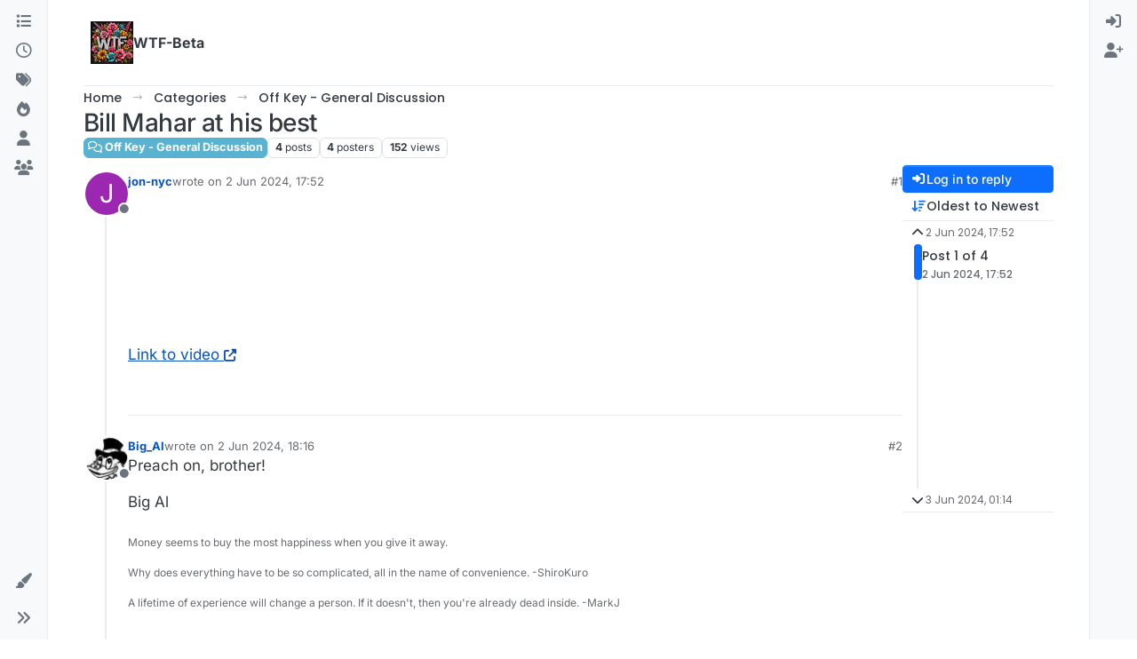

--- FILE ---
content_type: application/javascript; charset=UTF-8
request_url: https://wtf.coffee-room.com/assets/98381.95216cdd2fba51a4269c.min.js
body_size: 13956
content:
(self.webpackChunknodebb=self.webpackChunknodebb||[]).push([[1091,34271,34670,36159,46379,49897,52185,58540,62441,74566,88189,92332,98381,98463,99127],{12236(S,b,c){"use strict";var v,g;v=[c(49897),c(29930)],g=(function(h,E){const a={};a.init=function(t,e){const n=t.find(".draft-icon"),r=t.attr("data-uuid");function s(){$(`[component="composer"][data-uuid="${r}"]`).length&&(e.save_id||(e.save_id=utils.generateSaveId(app.user.uid)),a.addToDraftList("available",e.save_id),a.addToDraftList("open",e.save_id),o(t,n,e))}t.on("keyup","textarea, input.handle, input.title",utils.debounce(s,1e3)),t.on("click",'input[type="checkbox"]',utils.debounce(s,1e3)),t.on("click",'[component="category/list"] [data-cid]',utils.debounce(s,1e3)),t.on("itemAdded",".tags",utils.debounce(s,1e3)),t.on("thumb.uploaded",s),n.on("animationend",function(){$(this).toggleClass("active",!1)}),$(window).on("unload",function(){const i=a.getList("open");i.length&&i.forEach(m=>a.removeFromDraftList("open",m))}),a.migrateGuest()};function f(t){return parseInt(t,10)>0?localStorage:sessionStorage}a.get=function(t){if(!t)return null;const e=t.split(":")[1],n=f(e);try{const r=n.getItem(t),s=JSON.parse(r)||null;if(!s)throw new Error(`can't parse draft json for ${t}`);return s.save_id=t,s.timestamp&&(s.timestampISO=utils.toISOString(s.timestamp)),$(window).trigger("action:composer.drafts.get",{save_id:t,draft:s,storage:n}),s}catch{return console.warn(`[composer/drafts] Could not get draft ${t}, removing`),a.removeFromDraftList("available"),a.removeFromDraftList("open"),null}};function o(t,e,n){if(l(app.user.uid?"localStorage":"sessionStorage")&&n&&n.save_id&&t.length){const r=t.find("input.title"),s=r&&r.length&&r.val(),i=t.find("textarea").val(),m=f(app.user.uid);if(i.length||s&&s.length){const p={save_id:n.save_id,action:n.action,text:i,uuid:t.attr("data-uuid"),timestamp:Date.now()};if(n.action==="topics.post"){const y=t.find("input.tags").val();p.tags=y,p.title=s,p.cid=n.cid,p.thumbs=n.thumbs||[]}else n.action==="posts.reply"?(p.title=n.title,p.tid=n.tid,p.toPid=n.toPid):n.action==="posts.edit"&&(p.pid=n.pid,p.title=s||n.title,p.thumbs=n.thumbs||[]);app.user.uid||(p.handle=t.find("input.handle").val()),m.setItem(n.save_id,JSON.stringify(p)),$(window).trigger("action:composer.drafts.save",{storage:m,postData:n,postContainer:t}),e.toggleClass("active",!0)}else a.removeDraft(n.save_id)}}a.removeDraft=function(t){if(!t)return;a.removeFromDraftList("available",t),a.removeFromDraftList("open",t);const e=t.split(":")[1],n=f(e);n.removeItem(t),$(window).trigger("action:composer.drafts.remove",{storage:n,save_id:t})},a.getList=function(t){try{const e=localStorage.getItem(`drafts:${t}`);return JSON.parse(e)||[]}catch{return console.warn("[composer/drafts] Could not read list of available drafts"),[]}},a.addToDraftList=function(t,e){if(!l(app.user.uid?"localStorage":"sessionStorage")||!e)return;const n=a.getList(t);n.includes(e)||(n.push(e),localStorage.setItem("drafts:"+t,JSON.stringify(n)))},a.removeFromDraftList=function(t,e){if(!l(app.user.uid?"localStorage":"sessionStorage")||!e)return;const n=a.getList(t);n.includes(e)&&(n.splice(n.indexOf(e),1),localStorage.setItem("drafts:"+t,JSON.stringify(n)))},a.migrateGuest=function(){if(l("localStorage")&&app.user.uid){const t=/^composer:\d+:\d$/,e=Object.keys(sessionStorage).filter(function(s){return t.test(s)}),n=new Set([]),r=e.map(function(s){const i=s.split(":");return i[1]=app.user.uid,n.add(i.join(":")),i.join(":")});return e.forEach(function(s,i){localStorage.setItem(r[i],sessionStorage.getItem(s)),sessionStorage.removeItem(s)}),n.forEach(function(s){a.addToDraftList("available",s)}),n}},a.listAvailable=function(){return a.getList("available").map(a.get).filter(Boolean)},a.getAvailableCount=function(){return a.listAvailable().length},a.open=function(t){if(!t)return;const e=a.get(t);u(t,e)},a.loadOpen=function(){if(ajaxify.data.template.login||ajaxify.data.template.register||config.hasOwnProperty("openDraftsOnPageLoad")&&!config.openDraftsOnPageLoad)return;const t=a.getList("available"),e=a.getList("open");t.length&&t.forEach(function(n){if(!n||e.includes(n))return;const r=a.get(n);if(!r||!r.text&&!r.title){a.removeFromDraftList("available",n),a.removeFromDraftList("open",n);return}u(n,r)})};function u(t,e){const r=t.split(":")[1];parseInt(app.user.uid,10)===parseInt(r,10)&&Promise.all([c.e(20056),c.e(23662),c.e(65285),c.e(40559),c.e(449),c.e(5785),c.e(58540)]).then(function(){var s=[c(71431)];(function(i){e.action==="topics.post"?i.newTopic({save_id:e.save_id,cid:e.cid,handle:app.user&&app.user.uid?void 0:utils.escapeHTML(e.handle),title:utils.escapeHTML(e.title),body:e.text,tags:String(e.tags||"").split(","),thumbs:e.thumbs||[]}):e.action==="posts.reply"?h.get("/topics/"+e.tid,{},function(m,p){if(m)return E.error(m);i.newReply({save_id:e.save_id,tid:e.tid,toPid:e.toPid,title:p.title,body:e.text})}):e.action==="posts.edit"&&i.editPost({save_id:e.save_id,pid:e.pid,title:e.title?utils.escapeHTML(e.title):void 0,body:e.text,thumbs:e.thumbs||[]})}).apply(null,s)}).catch(c.oe)}function l(t){var e;try{e=window[t];var n="__storage_test__";return e.setItem(n,n),e.removeItem(n),!0}catch(r){return r instanceof DOMException&&(r.code===22||r.code===1014||r.name==="QuotaExceededError"||r.name==="NS_ERROR_DOM_QUOTA_REACHED")&&e&&e.length!==0}}return a}).apply(b,v),g!==void 0&&(S.exports=g)},24187(S,b,c){"use strict";var v,g;v=[c(64061)],g=(function(){const h={};h.show=function(o,u){const l=o.hasOwnProperty("fileSize")&&o.fileSize!==void 0?parseInt(o.fileSize,10):!1;app.parseAndTranslate("modals/upload-file",{showHelp:o.hasOwnProperty("showHelp")&&o.showHelp!==void 0?o.showHelp:!0,fileSize:l,title:o.title||"[[global:upload-file]]",description:o.description||"",button:o.button||"[[global:upload]]",accept:o.accept?o.accept.replace(/,/g,"&#44; "):""},function(t){t.modal("show"),t.on("hidden.bs.modal",function(){t.remove()});const e=t.find("#uploadForm");e.attr("action",o.route),e.find("#params").val(JSON.stringify(o.params)),t.find("#fileUploadSubmitBtn").on("click",function(){$(this).addClass("disabled"),e.submit()}),e.submit(function(){return E(t,l,u),!1})})},h.hideAlerts=function(o){$(o).find("#alert-status, #alert-success, #alert-error, #upload-progress-box").addClass("hide")};function E(o,u,l){a(o,"status","[[uploads:uploading-file]]"),o.find("#upload-progress-bar").css("width","0%"),o.find("#upload-progress-box").show().removeClass("hide");const t=o.find("#fileInput");if(!t.val())return a(o,"error","[[uploads:select-file-to-upload]]");if(!f(t[0],u))return a(o,"error","[[error:file-too-big, "+u+"]]");h.ajaxSubmit(o,l)}function a(o,u,l){h.hideAlerts(o),u==="error"&&o.find("#fileUploadSubmitBtn").removeClass("disabled"),l=l.replace(/&amp;#44/g,"&#44"),o.find("#alert-"+u).translateText(l).removeClass("hide")}h.ajaxSubmit=function(o,u){o.find("#uploadForm").ajaxSubmit({headers:{"x-csrf-token":config.csrf_token},error:function(t){t=d(t),a(o,"error",t.responseJSON?.status?.message||t.responseJSON?.error||`[[error:upload-error-fallback, ${t.status} ${t.statusText}]]`)},uploadProgress:function(t,e,n,r){o.find("#upload-progress-bar").css("width",r+"%")},success:function(t){let e=d(t);t.hasOwnProperty("response")&&t.hasOwnProperty("status")&&t.status.code==="ok"&&(e=t.response.images),u(e[0].url),a(o,"success","[[uploads:upload-success]]"),setTimeout(function(){h.hideAlerts(o),o.modal("hide")},750)}})};function d(o){if(typeof o=="string")try{return JSON.parse(o)}catch(u){return console.error(u),{error:"[[error:parse-error]]"}}return o}function f(o,u){return window.FileReader&&u?o.files[0].size<=u*1e3:!0}return h}).apply(b,v),g!==void 0&&(S.exports=g)},26940(S,b,c){S.exports=c(94510)},36159(S,b,c){"use strict";var v,g;v=[c(49897),c(33530),c(29930),c(24187),c(81335),c(17459),c(65285)],g=(function(h,E,a,d,f,o){const u={};return u.get=l=>h.get(`/topics/${l}/thumbs`,{thumbsOnly:1}),u.delete=(l,t)=>h.del(`/topics/${l}/thumbs`,{path:t}),u.updateTopicThumbs=async l=>{const t=await u.get(l),e=await app.parseAndTranslate("partials/topic/thumbs",{thumbs:t});$('[component="topic/thumb/list"]').html(e)},u.deleteAll=l=>{u.get(l).then(t=>{Promise.all(t.map(e=>u.delete(l,e.url)))})},u.upload=()=>new Promise(l=>{d.show({title:"[[topic:composer.thumb-title]]",method:"put",route:config.relative_path+"/api/topic/thumb/upload"},function(t){l(t)})}),u.modal={},u.modal.open=function(l){const{id:t,postData:e}=l;let{modal:n}=l;const r=e.thumbs||[];return new Promise(s=>{f.render("modals/topic-thumbs",{thumbs:r}).then(i=>{n?o.translate(i,function(m){n.find(".bootbox-body").html(m),u.modal.handleSort({modal:n,thumbs:r})}):(n=E.dialog({title:"[[modules:thumbs.modal.title]]",message:i,onEscape:!0,backdrop:!0,buttons:{add:{label:'<i class="fa fa-plus"></i> [[modules:thumbs.modal.add]]',className:"btn-success",callback:()=>(u.upload().then(m=>{e.thumbs.push(m.replace(new RegExp(`^${config.upload_url}`),"")),u.modal.open({...l,modal:n}),Promise.all([c.e(20056),c.e(40559),c.e(449),c.e(5785),c.e(52185)]).then(function(){var p=[c(71431)];(y=>{y.updateThumbCount(t,$(`[component="composer"][data-uuid="${t}"]`)),s()}).apply(null,p)}).catch(c.oe)}),!1)},close:{label:"[[global:close]]",className:"btn-primary"}}}),u.modal.handleDelete({...l,modal:n}),u.modal.handleSort({modal:n,thumbs:r}))})})},u.modal.handleDelete=l=>{const t=l.modal.get(0),{id:e}=l;t.addEventListener("click",n=>{n.target.closest('button[data-action="remove"]')&&E.confirm("[[modules:thumbs.modal.confirm-remove]]",r=>{if(!r)return;const s=n.target.closest("[data-path]").getAttribute("data-path"),i=l.postData;i&&i.thumbs&&i.thumbs.includes(s)&&(i.thumbs=i.thumbs.filter(m=>m!==s),u.modal.open(l),Promise.all([c.e(20056),c.e(40559),c.e(449),c.e(5785),c.e(52185)]).then(function(){var m=[c(71431)];(p=>{p.updateThumbCount(e,$(`[component="composer"][data-uuid="${e}"]`))}).apply(null,m)}).catch(c.oe))})})},u.modal.handleSort=({modal:l,thumbs:t})=>{if(t.length>1){const e=l.find(".topic-thumbs-modal");e.sortable({items:"[data-path]"}),e.on("sortupdate",function(){if(!t)return;const n=[];e.find("[data-path]").each(function(){const r=$(this).attr("data-path"),s=t.find(i=>i===r);s&&n.push(s)}),t.length=0,Array.prototype.push.apply(t,n)})}},u}).apply(b,v),g!==void 0&&(S.exports=g)},49897(S,b,c){"use strict";c.r(b),c.d(b,{del:()=>n,get:()=>o,head:()=>u,patch:()=>t,post:()=>l,put:()=>e});var v=c(91749),g=c.n(v),h=c(33530),E=c.n(h);const a=config.relative_path+"/api/v3";async function d(r,s){if(r.url=r.url.startsWith("/api")?config.relative_path+r.url:a+r.url,typeof s=="function"){f(r).then(i=>s(null,i),i=>s(i));return}try{return await f(r)}catch(i){if(i.message==="A valid login session was not found. Please log in and try again."){const{url:m}=await(0,v.fire)("filter:admin.reauth",{url:"login"});return(0,h.confirm)("[[error:api.reauth-required]]",p=>{p&&ajaxify.go(m)})}throw i}}async function f(r){const{url:s}=r;delete r.url,r.data&&!(r.data instanceof FormData)&&(r.data=JSON.stringify(r.data||{}),r.headers["content-type"]="application/json; charset=utf-8"),{options:r}=await(0,v.fire)("filter:api.options",{options:r}),r.data&&(r.body=r.data,delete r.data);const i=await fetch(s,r),{headers:m}=i;if(m.get("x-redirect"))return f({url:m.get("x-redirect"),...r});const p=m.get("content-type"),y=p&&p.startsWith("application/json");let A;if(r.method!=="HEAD"&&(y?A=await i.json():A=await i.text()),!i.ok)throw A?new Error(y?A.status.message:A):new Error(i.statusText);return y&&A&&A.hasOwnProperty("status")&&A.hasOwnProperty("response")?A.response:A}function o(r,s,i){return d({url:r+(s&&Object.keys(s).length?"?"+$.param(s):"")},i)}function u(r,s,i){return d({url:r+(s&&Object.keys(s).length?"?"+$.param(s):""),method:"HEAD"},i)}function l(r,s,i){return d({url:r,method:"POST",data:s,headers:{"x-csrf-token":config.csrf_token}},i)}function t(r,s,i){return d({url:r,method:"PATCH",data:s,headers:{"x-csrf-token":config.csrf_token}},i)}function e(r,s,i){return d({url:r,method:"PUT",data:s,headers:{"x-csrf-token":config.csrf_token}},i)}function n(r,s,i){return d({url:r,method:"DELETE",data:s,headers:{"x-csrf-token":config.csrf_token}},i)}},74566(S,b,c){S.exports=c(12236)},94510(S,b,c){"use strict";var v,g;v=[c(89596)],g=(function(h){var E={};return E.insertIntoTextarea=function(a,d){var f={context:this,textarea:a,value:d,preventDefault:!1};if($(window).trigger("action:composer.insertIntoTextarea",f),!f.preventDefault){var o=$(f.textarea),u=o.val(),l=o.parents('[component="composer"]');o.val(u.slice(0,f.textarea.selectionStart)+f.value+u.slice(f.textarea.selectionStart)),h.render(l)}},E.replaceSelectionInTextareaWith=function(a,d){var f={context:this,textarea:a,value:d,preventDefault:!1};if($(window).trigger("action:composer.replaceSelectionInTextareaWith",f),!f.preventDefault){var o=$(f.textarea),u=o.val(),l=o.parents('[component="composer"]');o.val(u.slice(0,f.textarea.selectionStart)+f.value+u.slice(f.textarea.selectionEnd)),h.render(l)}},E.wrapSelectionInTextareaWith=function(a,d,f){var o={context:this,textarea:a,leading:d,trailing:f,preventDefault:!1};if($(window).trigger("action:composer.wrapSelectionInTextareaWith",o),!o.preventDefault){f===void 0&&(f=d);var u=$(a),l=u.val(),t=/^(\s*)([\s\S]*?)(\s*)$/.exec(l.slice(a.selectionStart,a.selectionEnd));return t[2]||(t=[null,"",l.slice(a.selectionStart,a.selectionEnd),""]),u.val(l.slice(0,a.selectionStart)+t[1]+d+t[2]+f+t[3]+l.slice(a.selectionEnd)),[t[1].length,t[3].length]}},E.updateTextareaSelection=function(a,d,f){var o={context:this,textarea:a,start:d,end:f,preventDefault:!1};$(window).trigger("action:composer.updateTextareaSelection",o),!o.preventDefault&&(a.setSelectionRange(o.start,o.end),$(o.textarea).focus())},E.getBlockData=function(a,d,f){var o=a.value;d=d.replace(/[-[\]/{}()*+?.\\^$|]/g,"\\$&");var u=new RegExp(d,"g"),l,t=[],e;for(o=o.split(`
`).reduce(function(n,r){return n!==null||(n=f<=r.length?r:null,n===null&&(f-=r.length+1)),n},null);(l=u.exec(o))!==null;)t.push(l.index);return e={in:!!(t.reduce(function(n,r){return f>=r+2&&(n+=1),n},0)%2),atEnd:t.reduce(function(n,r){return n||f===r},!1)},e.atEnd=e.in?e.atEnd:!1,e},E}).apply(b,v),g!==void 0&&(S.exports=g)}}]);


--- FILE ---
content_type: application/javascript; charset=UTF-8
request_url: https://wtf.coffee-room.com/assets/nodebb.min.js?v=4d394728a9d
body_size: 168046
content:
(()=>{var _o={2686(K,P,g){"use strict";Object.defineProperty(P,"__esModule",{value:!0}),P.encodePacket=void 0,P.encodePacketToBinary=_;const x=g(62046),E=typeof Blob=="function"||typeof Blob<"u"&&Object.prototype.toString.call(Blob)==="[object BlobConstructor]",S=typeof ArrayBuffer=="function",i=s=>typeof ArrayBuffer.isView=="function"?ArrayBuffer.isView(s):s&&s.buffer instanceof ArrayBuffer,j=({type:s,data:r},a,h)=>E&&r instanceof Blob?a?h(r):d(r,h):S&&(r instanceof ArrayBuffer||i(r))?a?h(r):d(new Blob([r]),h):h(x.PACKET_TYPES[s]+(r||""));P.encodePacket=j;const d=(s,r)=>{const a=new FileReader;return a.onload=function(){const h=a.result.split(",")[1];r("b"+(h||""))},a.readAsDataURL(s)};function p(s){return s instanceof Uint8Array?s:s instanceof ArrayBuffer?new Uint8Array(s):new Uint8Array(s.buffer,s.byteOffset,s.byteLength)}let T;function _(s,r){if(E&&s.data instanceof Blob)return s.data.arrayBuffer().then(p).then(r);if(S&&(s.data instanceof ArrayBuffer||i(s.data)))return r(p(s.data));j(s,!1,a=>{T||(T=new TextEncoder),r(T.encode(a))})}},4366(K,P,g){var x={"./accounts/delete":[47283,7,5719],"./accounts/delete.js":[47283,7,5719],"./accounts/invite":[30637,7,95737],"./accounts/invite.js":[30637,7,95737],"./accounts/moderate":[28061,7,42289],"./accounts/moderate.js":[28061,7,42289],"./accounts/picture":[7524,7,43400],"./accounts/picture.js":[7524,7,43400],"./ace-editor":[32222,9,90675,97960],"./ace-editor.js":[32222,9,90675,97960],"./alerts":[29930,9],"./alerts.js":[29930,9],"./api":[49897,9,34271],"./api.js":[49897,9,34271],"./autocomplete":[34405,7,20056,13417],"./autocomplete.js":[34405,7,20056,13417],"./categoryFilter":[39259,7,51831],"./categoryFilter.js":[39259,7,51831],"./categorySearch":[96349,7,69185],"./categorySearch.js":[96349,7,69185],"./categorySelector":[65348,7,86198],"./categorySelector.js":[65348,7,86198],"./chat":[92619,7,92619,1091],"./chat.js":[92619,7,92619,1091],"./components":[52473,7],"./components.js":[52473,7],"./composer":[71431,7,20056,23662,65285,40559,449,5785,46379],"./composer.js":[71431,7,20056,23662,65285,40559,449,5785,46379],"./composer/autocomplete":[88518,7,20056,73848],"./composer/autocomplete.js":[88518,7,20056,73848],"./composer/categoryList":[13342,7,25764],"./composer/categoryList.js":[13342,7,25764],"./composer/controls":[26940,7,86706],"./composer/controls.js":[26940,7,86706],"./composer/drafts":[74566,7,92332],"./composer/drafts.js":[74566,7,92332],"./composer/formatting":[449,7,23662,65285,449,88189],"./composer/formatting.js":[449,7,23662,65285,449,88189],"./composer/post-queue":[92762,7,98772],"./composer/post-queue.js":[92762,7,98772],"./composer/preview":[89596,7,6232],"./composer/preview.js":[89596,7,6232],"./composer/resize":[99594,7,18732],"./composer/resize.js":[99594,7,18732],"./composer/scheduler":[72573,7,4347],"./composer/scheduler.js":[72573,7,4347],"./composer/tags":[52543,7,68783],"./composer/tags.js":[52543,7,68783],"./composer/uploads":[31494,7,50350],"./composer/uploads.js":[31494,7,50350],"./coverPhoto":[36684,7,97082],"./coverPhoto.js":[36684,7,97082],"./emoji":[46243,7,74953],"./emoji-dialog":[86924,7,25150],"./emoji-dialog.js":[86924,7,25150],"./emoji.js":[46243,7,74953],"./flags":[6574,7,47282],"./flags.js":[6574,7,47282],"./fuzzysearch":[89713,7,30363],"./fuzzysearch.js":[89713,7,30363],"./groupSearch":[2954,7,24866],"./groupSearch.js":[2954,7,24866],"./handleBack":[60644,7,65928,37418],"./handleBack.js":[60644,7,65928,37418],"./helpers":[30076,7,25432],"./helpers.common":[29869,7,15794],"./helpers.common.js":[29869,7,15794],"./helpers.js":[30076,7,25432],"./hooks":[91749,7],"./hooks.js":[91749,7],"./iconSelect":[67308,7,43602],"./iconSelect.js":[67308,7,43602],"./leven":[30593,7,95983],"./leven.js":[30593,7,95983],"./logout":[75427,7,20739],"./logout.js":[75427,7,20739],"./markdown":[68492,9,61324,44566],"./markdown.js":[68492,9,61324,44566],"./messages":[10870,7,61861],"./messages.js":[10870,7,61861],"./navigator":[96352,7,65928],"./navigator.js":[96352,7,65928],"./notifications":[36849,7,65928,81307],"./notifications.js":[36849,7,65928,81307],"./pictureCropper":[72254,7,16852],"./pictureCropper.js":[72254,7,16852],"./postSelect":[16227,7,38395],"./postSelect.js":[16227,7,38395],"./quickreply":[95692,7,20056,6411,18314],"./quickreply.js":[95692,7,20056,6411,18314],"./scrollStop":[41088,7,97650],"./scrollStop.js":[41088,7,97650],"./search":[69749,7,92717],"./search.js":[69749,7,92717],"./settings":[70012,7,18470],"./settings.js":[70012,7,18470],"./settings/array":[40054,7,65274],"./settings/array.js":[40054,7,65274],"./settings/checkbox":[75210,7,42032],"./settings/checkbox.js":[75210,7,42032],"./settings/key":[17708,7,95004],"./settings/key.js":[17708,7,95004],"./settings/number":[474,7,11848],"./settings/number.js":[474,7,11848],"./settings/object":[46700,7,48118],"./settings/object.js":[46700,7,48118],"./settings/select":[71575,7,48815],"./settings/select.js":[71575,7,48815],"./settings/sorted-list":[59175,7,23662,65285,66173],"./settings/sorted-list.js":[59175,7,23662,65285,66173],"./settings/textarea":[50397,7,87353],"./settings/textarea.js":[50397,7,87353],"./share":[24962,7,57490],"./share.js":[24962,7,57490],"./slugify":[13230,7,53050,26174],"./slugify.js":[13230,7,53050,26174],"./sort":[43349,7,25285],"./sort.js":[43349,7,25285],"./storage":[68636,7,87212],"./storage.js":[68636,7,87212],"./tagFilter":[25955,7,8981],"./tagFilter.js":[25955,7,8981],"./taskbar":[14063,7,33069],"./taskbar.js":[14063,7,33069],"./topicList":[47682,7,65928,21374,85940,90954],"./topicList.js":[47682,7,65928,21374,85940,90954],"./topicSelect":[70550,7,14526],"./topicSelect.js":[70550,7,14526],"./topicThumbs":[36159,7,23662,65285,62441],"./topicThumbs.js":[36159,7,23662,65285,62441],"./translator":[17459,7],"./translator.common":[80092,7],"./translator.common.js":[80092,7],"./translator.js":[17459,7],"./uploadHelpers":[43103,7,33085],"./uploadHelpers.js":[43103,7,33085],"./uploader":[24187,7,98463],"./uploader.js":[24187,7,98463],"./userFilter":[64308,7,53050,26874],"./userFilter.js":[64308,7,53050,26874]};function E(S){if(!g.o(x,S))return Promise.resolve().then(()=>{var d=new Error("Cannot find module '"+S+"'");throw d.code="MODULE_NOT_FOUND",d});var i=x[S],j=i[0];return Promise.all(i.slice(2).map(g.e)).then(()=>g.t(j,i[1]|16))}E.keys=()=>Object.keys(x),E.id=4366,K.exports=E},4956(K,P,g){"use strict";Object.defineProperty(P,"__esModule",{value:!0}),P.WebTransport=P.WebSocket=P.NodeWebSocket=P.XHR=P.NodeXHR=P.Fetch=P.nextTick=P.parse=P.installTimerFunctions=P.transports=P.TransportError=P.Transport=P.protocol=P.SocketWithUpgrade=P.SocketWithoutUpgrade=P.Socket=void 0;const x=g(78223);Object.defineProperty(P,"Socket",{enumerable:!0,get:function(){return x.Socket}});var E=g(78223);Object.defineProperty(P,"SocketWithoutUpgrade",{enumerable:!0,get:function(){return E.SocketWithoutUpgrade}}),Object.defineProperty(P,"SocketWithUpgrade",{enumerable:!0,get:function(){return E.SocketWithUpgrade}}),P.protocol=x.Socket.protocol;var S=g(44689);Object.defineProperty(P,"Transport",{enumerable:!0,get:function(){return S.Transport}}),Object.defineProperty(P,"TransportError",{enumerable:!0,get:function(){return S.TransportError}});var i=g(19419);Object.defineProperty(P,"transports",{enumerable:!0,get:function(){return i.transports}});var j=g(85374);Object.defineProperty(P,"installTimerFunctions",{enumerable:!0,get:function(){return j.installTimerFunctions}});var d=g(91015);Object.defineProperty(P,"parse",{enumerable:!0,get:function(){return d.parse}});var p=g(14624);Object.defineProperty(P,"nextTick",{enumerable:!0,get:function(){return p.nextTick}});var T=g(8209);Object.defineProperty(P,"Fetch",{enumerable:!0,get:function(){return T.Fetch}});var _=g(42071);Object.defineProperty(P,"NodeXHR",{enumerable:!0,get:function(){return _.XHR}});var s=g(42071);Object.defineProperty(P,"XHR",{enumerable:!0,get:function(){return s.XHR}});var r=g(38716);Object.defineProperty(P,"NodeWebSocket",{enumerable:!0,get:function(){return r.WS}});var a=g(38716);Object.defineProperty(P,"WebSocket",{enumerable:!0,get:function(){return a.WS}});var h=g(44480);Object.defineProperty(P,"WebTransport",{enumerable:!0,get:function(){return h.WT}})},6585(K){var P=1e3,g=P*60,x=g*60,E=x*24,S=E*7,i=E*365.25;K.exports=function(_,s){s=s||{};var r=typeof _;if(r==="string"&&_.length>0)return j(_);if(r==="number"&&isFinite(_))return s.long?p(_):d(_);throw new Error("val is not a non-empty string or a valid number. val="+JSON.stringify(_))};function j(_){if(_=String(_),!(_.length>100)){var s=/^(-?(?:\d+)?\.?\d+) *(milliseconds?|msecs?|ms|seconds?|secs?|s|minutes?|mins?|m|hours?|hrs?|h|days?|d|weeks?|w|years?|yrs?|y)?$/i.exec(_);if(s){var r=parseFloat(s[1]),a=(s[2]||"ms").toLowerCase();switch(a){case"years":case"year":case"yrs":case"yr":case"y":return r*i;case"weeks":case"week":case"w":return r*S;case"days":case"day":case"d":return r*E;case"hours":case"hour":case"hrs":case"hr":case"h":return r*x;case"minutes":case"minute":case"mins":case"min":case"m":return r*g;case"seconds":case"second":case"secs":case"sec":case"s":return r*P;case"milliseconds":case"millisecond":case"msecs":case"msec":case"ms":return r;default:return}}}}function d(_){var s=Math.abs(_);return s>=E?Math.round(_/E)+"d":s>=x?Math.round(_/x)+"h":s>=g?Math.round(_/g)+"m":s>=P?Math.round(_/P)+"s":_+"ms"}function p(_){var s=Math.abs(_);return s>=E?T(_,s,E,"day"):s>=x?T(_,s,x,"hour"):s>=g?T(_,s,g,"minute"):s>=P?T(_,s,P,"second"):_+" ms"}function T(_,s,r,a){var h=s>=r*1.5;return Math.round(_/r)+" "+a+(h?"s":"")}},8209(K,P,g){"use strict";Object.defineProperty(P,"__esModule",{value:!0}),P.Fetch=void 0;const x=g(30528);class E extends x.Polling{doPoll(){this._fetch().then(i=>{if(!i.ok)return this.onError("fetch read error",i.status,i);i.text().then(j=>this.onData(j))}).catch(i=>{this.onError("fetch read error",i)})}doWrite(i,j){this._fetch(i).then(d=>{if(!d.ok)return this.onError("fetch write error",d.status,d);j()}).catch(d=>{this.onError("fetch write error",d)})}_fetch(i){var j;const d=i!==void 0,p=new Headers(this.opts.extraHeaders);return d&&p.set("content-type","text/plain;charset=UTF-8"),(j=this.socket._cookieJar)===null||j===void 0||j.appendCookies(p),fetch(this.uri(),{method:d?"POST":"GET",body:d?i:null,headers:p,credentials:this.opts.withCredentials?"include":"omit"}).then(T=>{var _;return(_=this.socket._cookieJar)===null||_===void 0||_.parseCookies(T.headers.getSetCookie()),T})}}P.Fetch=E},14624(K,P){"use strict";Object.defineProperty(P,"__esModule",{value:!0}),P.defaultBinaryType=P.globalThisShim=P.nextTick=void 0,P.createCookieJar=g,P.nextTick=typeof Promise=="function"&&typeof Promise.resolve=="function"?E=>Promise.resolve().then(E):(E,S)=>S(E,0),P.globalThisShim=typeof self<"u"?self:typeof window<"u"?window:Function("return this")(),P.defaultBinaryType="arraybuffer";function g(){}},15475(K,P,g){var x,E,S;/**
* Timeago is a jQuery plugin that makes it easy to support automatically
* updating fuzzy timestamps (e.g. "4 minutes ago" or "about 1 day ago").
*
* @name timeago
* @version 1.6.7
* @requires jQuery >=1.5.0 <4.0
* @author Ryan McGeary
* @license MIT License - http://www.opensource.org/licenses/mit-license.php
*
* For usage and examples, visit:
* http://timeago.yarp.com/
*
* Copyright (c) 2008-2019, Ryan McGeary (ryan -[at]- mcgeary [*dot*] org)
*/(function(i){E=[g(74692)],x=i,S=typeof x=="function"?x.apply(P,E):x,S!==void 0&&(K.exports=S)})(function(i){i.timeago=function(r){return r instanceof Date?_(r):_(typeof r=="string"?i.timeago.parse(r):typeof r=="number"?new Date(r):i.timeago.datetime(r))};var j=i.timeago;i.extend(i.timeago,{settings:{refreshMillis:6e4,allowPast:!0,allowFuture:!1,localeTitle:!1,cutoff:0,autoDispose:!0,strings:{prefixAgo:null,prefixFromNow:null,suffixAgo:"ago",suffixFromNow:"from now",inPast:"any moment now",seconds:"less than a minute",minute:"about a minute",minutes:"%d minutes",hour:"about an hour",hours:"about %d hours",day:"a day",days:"%d days",month:"about a month",months:"%d months",year:"about a year",years:"%d years",wordSeparator:" ",numbers:[]}},inWords:function(r){if(!this.settings.allowPast&&!this.settings.allowFuture)throw"timeago allowPast and allowFuture settings can not both be set to false.";var a=this.settings.strings,h=a.prefixAgo,m=a.suffixAgo;if(this.settings.allowFuture&&r<0&&(h=a.prefixFromNow,m=a.suffixFromNow),!this.settings.allowPast&&r>=0)return this.settings.strings.inPast;var f=Math.abs(r)/1e3,y=f/60,v=y/60,A=v/24,D=A/365;function W(pe,c){var de=i.isFunction(pe)?pe(c,r):pe,he=a.numbers&&a.numbers[c]||c;return de.replace(/%d/i,he)}var J=f<45&&W(a.seconds,Math.round(f))||f<90&&W(a.minute,1)||y<45&&W(a.minutes,Math.round(y))||y<90&&W(a.hour,1)||v<24&&W(a.hours,Math.round(v))||v<42&&W(a.day,1)||A<30&&W(a.days,Math.round(A))||A<45&&W(a.month,1)||A<365&&W(a.months,Math.round(A/30))||D<1.5&&W(a.year,1)||W(a.years,Math.round(D)),ee=a.wordSeparator||"";return a.wordSeparator===void 0&&(ee=" "),i.trim([h,J,m].join(ee))},parse:function(r){var a=i.trim(r);return a=a.replace(/\.\d+/,""),a=a.replace(/-/,"/").replace(/-/,"/"),a=a.replace(/T/," ").replace(/Z/," UTC"),a=a.replace(/([\+\-]\d\d)\:?(\d\d)/," $1$2"),a=a.replace(/([\+\-]\d\d)$/," $100"),new Date(a)},datetime:function(r){var a=j.isTime(r)?i(r).attr("datetime"):i(r).attr("title");return j.parse(a)},isTime:function(r){return i(r).get(0).tagName.toLowerCase()==="time"}});var d={init:function(){d.dispose.call(this);var r=i.proxy(p,this);r();var a=j.settings;a.refreshMillis>0&&(this._timeagoInterval=setInterval(r,a.refreshMillis))},update:function(r){var a=r instanceof Date?r:j.parse(r);i(this).data("timeago",{datetime:a}),j.settings.localeTitle&&i(this).attr("title",a.toLocaleString()),p.apply(this)},updateFromDOM:function(){i(this).data("timeago",{datetime:j.parse(j.isTime(this)?i(this).attr("datetime"):i(this).attr("title"))}),p.apply(this)},dispose:function(){this._timeagoInterval&&(window.clearInterval(this._timeagoInterval),this._timeagoInterval=null)}};i.fn.timeago=function(r,a){var h=r?d[r]:d.init;if(!h)throw new Error("Unknown function name '"+r+"' for timeago");return this.each(function(){h.call(this,a)}),this};function p(){var r=j.settings;if(r.autoDispose&&!i.contains(document.documentElement,this))return i(this).timeago("dispose"),this;var a=T(this);return isNaN(a.datetime)||(r.cutoff===0||Math.abs(s(a.datetime))<r.cutoff?i(this).text(_(a.datetime)):i(this).attr("title").length>0&&i(this).text(i(this).attr("title"))),this}function T(r){if(r=i(r),!r.data("timeago")){r.data("timeago",{datetime:j.datetime(r)});var a=i.trim(r.text());j.settings.localeTitle?r.attr("title",r.data("timeago").datetime.toLocaleString()):a.length>0&&!(j.isTime(r)&&r.attr("title"))&&r.attr("title",a)}return r.data("timeago")}function _(r){return j.inWords(s(r))}function s(r){return new Date().getTime()-r.getTime()}document.createElement("abbr"),document.createElement("time")})},17459(K,P,g){"use strict";var x,E;const S=g(80092);x=[g(74692),g(77918)],E=(function(i,j){function d(T,_){return new Promise(function(s,r){i.getJSON([config.asset_base_url,"language",T,_].join("/")+".json?"+config["cache-buster"],function(a){const h={language:T,namespace:_,data:a};Promise.resolve().then(function(){var m=[g(91749)];(function(f){f.fire("action:translator.loadClient",h),s(h.promise?Promise.resolve(h.promise):a)}).apply(null,m)}).catch(g.oe)}).fail(function(a,h,m){r(new Error(h+", "+m))})})}return S(j,d,function(){console.warn.apply(console,arguments)})}).apply(P,x),E!==void 0&&(K.exports=E)},17833(K,P,g){P.formatArgs=E,P.save=S,P.load=i,P.useColors=x,P.storage=j(),P.destroy=(()=>{let p=!1;return()=>{p||(p=!0,console.warn("Instance method `debug.destroy()` is deprecated and no longer does anything. It will be removed in the next major version of `debug`."))}})(),P.colors=["#0000CC","#0000FF","#0033CC","#0033FF","#0066CC","#0066FF","#0099CC","#0099FF","#00CC00","#00CC33","#00CC66","#00CC99","#00CCCC","#00CCFF","#3300CC","#3300FF","#3333CC","#3333FF","#3366CC","#3366FF","#3399CC","#3399FF","#33CC00","#33CC33","#33CC66","#33CC99","#33CCCC","#33CCFF","#6600CC","#6600FF","#6633CC","#6633FF","#66CC00","#66CC33","#9900CC","#9900FF","#9933CC","#9933FF","#99CC00","#99CC33","#CC0000","#CC0033","#CC0066","#CC0099","#CC00CC","#CC00FF","#CC3300","#CC3333","#CC3366","#CC3399","#CC33CC","#CC33FF","#CC6600","#CC6633","#CC9900","#CC9933","#CCCC00","#CCCC33","#FF0000","#FF0033","#FF0066","#FF0099","#FF00CC","#FF00FF","#FF3300","#FF3333","#FF3366","#FF3399","#FF33CC","#FF33FF","#FF6600","#FF6633","#FF9900","#FF9933","#FFCC00","#FFCC33"];function x(){return typeof window<"u"&&window.process&&(window.process.type==="renderer"||window.process.__nwjs)?!0:typeof navigator<"u"&&navigator.userAgent&&navigator.userAgent.toLowerCase().match(/(edge|trident)\/(\d+)/)?!1:typeof document<"u"&&document.documentElement&&document.documentElement.style&&document.documentElement.style.WebkitAppearance||typeof window<"u"&&window.console&&(window.console.firebug||window.console.exception&&window.console.table)||typeof navigator<"u"&&navigator.userAgent&&navigator.userAgent.toLowerCase().match(/firefox\/(\d+)/)&&parseInt(RegExp.$1,10)>=31||typeof navigator<"u"&&navigator.userAgent&&navigator.userAgent.toLowerCase().match(/applewebkit\/(\d+)/)}function E(p){if(p[0]=(this.useColors?"%c":"")+this.namespace+(this.useColors?" %c":" ")+p[0]+(this.useColors?"%c ":" ")+"+"+K.exports.humanize(this.diff),!this.useColors)return;const T="color: "+this.color;p.splice(1,0,T,"color: inherit");let _=0,s=0;p[0].replace(/%[a-zA-Z%]/g,r=>{r!=="%%"&&(_++,r==="%c"&&(s=_))}),p.splice(s,0,T)}P.log=console.debug||console.log||(()=>{});function S(p){try{p?P.storage.setItem("debug",p):P.storage.removeItem("debug")}catch{}}function i(){let p;try{p=P.storage.getItem("debug")}catch{}return!p&&typeof process<"u"&&"env"in process&&(p=process.env.DEBUG),p}function j(){try{return localStorage}catch{}}K.exports=g(40736)(P);const{formatters:d}=K.exports;d.j=function(p){try{return JSON.stringify(p)}catch(T){return"[UnexpectedJSONParseError]: "+T.message}}},19419(K,P,g){"use strict";Object.defineProperty(P,"__esModule",{value:!0}),P.transports=void 0;const x=g(42071),E=g(38716),S=g(44480);P.transports={websocket:E.WS,webtransport:S.WT,polling:x.XHR}},23776(K,P,g){"use strict";var x=this&&this.__createBinding||(Object.create?(function(m,f,y,v){v===void 0&&(v=y);var A=Object.getOwnPropertyDescriptor(f,y);(!A||("get"in A?!f.__esModule:A.writable||A.configurable))&&(A={enumerable:!0,get:function(){return f[y]}}),Object.defineProperty(m,v,A)}):(function(m,f,y,v){v===void 0&&(v=y),m[v]=f[y]})),E=this&&this.__setModuleDefault||(Object.create?(function(m,f){Object.defineProperty(m,"default",{enumerable:!0,value:f})}):function(m,f){m.default=f}),S=this&&this.__importStar||function(m){if(m&&m.__esModule)return m;var f={};if(m!=null)for(var y in m)y!=="default"&&Object.prototype.hasOwnProperty.call(m,y)&&x(f,m,y);return E(f,m),f},i=this&&this.__importDefault||function(m){return m&&m.__esModule?m:{default:m}};Object.defineProperty(P,"__esModule",{value:!0}),P.Manager=void 0;const j=g(4956),d=g(56214),p=S(g(84627)),T=g(25942),_=g(57743),s=g(27285),a=(0,i(g(59368)).default)("socket.io-client:manager");class h extends s.Emitter{constructor(f,y){var v;super(),this.nsps={},this.subs=[],f&&typeof f=="object"&&(y=f,f=void 0),y=y||{},y.path=y.path||"/socket.io",this.opts=y,(0,j.installTimerFunctions)(this,y),this.reconnection(y.reconnection!==!1),this.reconnectionAttempts(y.reconnectionAttempts||1/0),this.reconnectionDelay(y.reconnectionDelay||1e3),this.reconnectionDelayMax(y.reconnectionDelayMax||5e3),this.randomizationFactor((v=y.randomizationFactor)!==null&&v!==void 0?v:.5),this.backoff=new _.Backoff({min:this.reconnectionDelay(),max:this.reconnectionDelayMax(),jitter:this.randomizationFactor()}),this.timeout(y.timeout==null?2e4:y.timeout),this._readyState="closed",this.uri=f;const A=y.parser||p;this.encoder=new A.Encoder,this.decoder=new A.Decoder,this._autoConnect=y.autoConnect!==!1,this._autoConnect&&this.open()}reconnection(f){return arguments.length?(this._reconnection=!!f,f||(this.skipReconnect=!0),this):this._reconnection}reconnectionAttempts(f){return f===void 0?this._reconnectionAttempts:(this._reconnectionAttempts=f,this)}reconnectionDelay(f){var y;return f===void 0?this._reconnectionDelay:(this._reconnectionDelay=f,(y=this.backoff)===null||y===void 0||y.setMin(f),this)}randomizationFactor(f){var y;return f===void 0?this._randomizationFactor:(this._randomizationFactor=f,(y=this.backoff)===null||y===void 0||y.setJitter(f),this)}reconnectionDelayMax(f){var y;return f===void 0?this._reconnectionDelayMax:(this._reconnectionDelayMax=f,(y=this.backoff)===null||y===void 0||y.setMax(f),this)}timeout(f){return arguments.length?(this._timeout=f,this):this._timeout}maybeReconnectOnOpen(){!this._reconnecting&&this._reconnection&&this.backoff.attempts===0&&this.reconnect()}open(f){if(a("readyState %s",this._readyState),~this._readyState.indexOf("open"))return this;a("opening %s",this.uri),this.engine=new j.Socket(this.uri,this.opts);const y=this.engine,v=this;this._readyState="opening",this.skipReconnect=!1;const A=(0,T.on)(y,"open",function(){v.onopen(),f&&f()}),D=J=>{a("error"),this.cleanup(),this._readyState="closed",this.emitReserved("error",J),f?f(J):this.maybeReconnectOnOpen()},W=(0,T.on)(y,"error",D);if(this._timeout!==!1){const J=this._timeout;a("connect attempt will timeout after %d",J);const ee=this.setTimeoutFn(()=>{a("connect attempt timed out after %d",J),A(),D(new Error("timeout")),y.close()},J);this.opts.autoUnref&&ee.unref(),this.subs.push(()=>{this.clearTimeoutFn(ee)})}return this.subs.push(A),this.subs.push(W),this}connect(f){return this.open(f)}onopen(){a("open"),this.cleanup(),this._readyState="open",this.emitReserved("open");const f=this.engine;this.subs.push((0,T.on)(f,"ping",this.onping.bind(this)),(0,T.on)(f,"data",this.ondata.bind(this)),(0,T.on)(f,"error",this.onerror.bind(this)),(0,T.on)(f,"close",this.onclose.bind(this)),(0,T.on)(this.decoder,"decoded",this.ondecoded.bind(this)))}onping(){this.emitReserved("ping")}ondata(f){try{this.decoder.add(f)}catch(y){this.onclose("parse error",y)}}ondecoded(f){(0,j.nextTick)(()=>{this.emitReserved("packet",f)},this.setTimeoutFn)}onerror(f){a("error",f),this.emitReserved("error",f)}socket(f,y){let v=this.nsps[f];return v?this._autoConnect&&!v.active&&v.connect():(v=new d.Socket(this,f,y),this.nsps[f]=v),v}_destroy(f){const y=Object.keys(this.nsps);for(const v of y)if(this.nsps[v].active){a("socket %s is still active, skipping close",v);return}this._close()}_packet(f){a("writing packet %j",f);const y=this.encoder.encode(f);for(let v=0;v<y.length;v++)this.engine.write(y[v],f.options)}cleanup(){a("cleanup"),this.subs.forEach(f=>f()),this.subs.length=0,this.decoder.destroy()}_close(){a("disconnect"),this.skipReconnect=!0,this._reconnecting=!1,this.onclose("forced close")}disconnect(){return this._close()}onclose(f,y){var v;a("closed due to %s",f),this.cleanup(),(v=this.engine)===null||v===void 0||v.close(),this.backoff.reset(),this._readyState="closed",this.emitReserved("close",f,y),this._reconnection&&!this.skipReconnect&&this.reconnect()}reconnect(){if(this._reconnecting||this.skipReconnect)return this;const f=this;if(this.backoff.attempts>=this._reconnectionAttempts)a("reconnect failed"),this.backoff.reset(),this.emitReserved("reconnect_failed"),this._reconnecting=!1;else{const y=this.backoff.duration();a("will wait %dms before reconnect attempt",y),this._reconnecting=!0;const v=this.setTimeoutFn(()=>{f.skipReconnect||(a("attempting reconnect"),this.emitReserved("reconnect_attempt",f.backoff.attempts),!f.skipReconnect&&f.open(A=>{A?(a("reconnect attempt error"),f._reconnecting=!1,f.reconnect(),this.emitReserved("reconnect_error",A)):(a("reconnect success"),f.onreconnect())}))},y);this.opts.autoUnref&&v.unref(),this.subs.push(()=>{this.clearTimeoutFn(v)})}}onreconnect(){const f=this.backoff.attempts;this._reconnecting=!1,this.backoff.reset(),this.emitReserved("reconnect",f)}}P.Manager=h},25942(K,P){"use strict";Object.defineProperty(P,"__esModule",{value:!0}),P.on=g;function g(x,E,S){return x.on(E,S),function(){x.off(E,S)}}},26814(K,P,g){"use strict";K.exports.render=function(x){if(x.match(/^admin/))return;Object.keys(ajaxify.data.widgets).forEach(function(S){let i=$('#content [widget-area="'+S+'"],#content [data-widget-area="'+S+'"]').eq(0);const j=ajaxify.data.widgets[S]||[];if(i.length||!j.length)return;const d=j.map(p=>p.html).join("");d&&(S==="footer"&&!$('#content [widget-area="footer"],#content [data-widget-area="footer"]').length?$("#content").append($('<div data-widget-area="footer"></div>')):S==="sidebar"&&!$('#content [widget-area="sidebar"],#content [data-widget-area="sidebar"]').length?$('[component="account/cover"]').length?$('[component="account/cover"]').nextAll().wrapAll($('<div class="row"><div class="col-lg-9 col-12"></div><div data-widget-area="sidebar" class="col-lg-3 col-12"></div></div></div>')):$('[component="groups/cover"]').length?$('[component="groups/cover"]').nextAll().wrapAll($('<div class="row"><div class="col-lg-9 col-12"></div><div data-widget-area="sidebar" class="col-lg-3 col-12"></div></div></div>')):$("#content > *").wrapAll($('<div class="row"><div class="col-lg-9 col-12"></div><div data-widget-area="sidebar" class="col-lg-3 col-12"></div></div></div>')):S==="header"&&!$('#content [widget-area="header"],#content [data-widget-area="header"]').length&&$("#content").prepend($('<div class="row"><div data-widget-area="header" class="col-12"></div></div>')),i=$('#content [widget-area="'+S+'"],#content [data-widget-area="'+S+'"]').eq(0),d&&i.length&&(i.html(d),i.find("img:not(.not-responsive)").addClass("img-fluid")),j.length&&i.removeClass("hidden"))}),Promise.resolve().then(function(){var S=[g(91749)];(function(i){i.fire("action:widgets.loaded",{})}).apply(null,S)}).catch(g.oe)}},27285(K,P,g){"use strict";g.r(P),g.d(P,{Emitter:()=>x});function x(S){if(S)return E(S)}function E(S){for(var i in x.prototype)S[i]=x.prototype[i];return S}x.prototype.on=x.prototype.addEventListener=function(S,i){return this._callbacks=this._callbacks||{},(this._callbacks["$"+S]=this._callbacks["$"+S]||[]).push(i),this},x.prototype.once=function(S,i){function j(){this.off(S,j),i.apply(this,arguments)}return j.fn=i,this.on(S,j),this},x.prototype.off=x.prototype.removeListener=x.prototype.removeAllListeners=x.prototype.removeEventListener=function(S,i){if(this._callbacks=this._callbacks||{},arguments.length==0)return this._callbacks={},this;var j=this._callbacks["$"+S];if(!j)return this;if(arguments.length==1)return delete this._callbacks["$"+S],this;for(var d,p=0;p<j.length;p++)if(d=j[p],d===i||d.fn===i){j.splice(p,1);break}return j.length===0&&delete this._callbacks["$"+S],this},x.prototype.emit=function(S){this._callbacks=this._callbacks||{};for(var i=new Array(arguments.length-1),j=this._callbacks["$"+S],d=1;d<arguments.length;d++)i[d-1]=arguments[d];if(j){j=j.slice(0);for(var d=0,p=j.length;d<p;++d)j[d].apply(this,i)}return this},x.prototype.emitReserved=x.prototype.emit,x.prototype.listeners=function(S){return this._callbacks=this._callbacks||{},this._callbacks["$"+S]||[]},x.prototype.hasListeners=function(S){return!!this.listeners(S).length}},28661(K,P){"use strict";Object.defineProperty(P,"__esModule",{value:!0}),P.encode=g,P.decode=x;function g(E){let S="";for(let i in E)E.hasOwnProperty(i)&&(S.length&&(S+="&"),S+=encodeURIComponent(i)+"="+encodeURIComponent(E[i]));return S}function x(E){let S={},i=E.split("&");for(let j=0,d=i.length;j<d;j++){let p=i[j].split("=");S[decodeURIComponent(p[0])]=decodeURIComponent(p[1])}return S}},29930(K,P,g){"use strict";g.r(P),g.d(P,{alert:()=>j,error:()=>_,info:()=>p,remove:()=>s,success:()=>d,warning:()=>T});var x=g(52473),E=g.n(x),S=g(91749),i=g.n(S);function j(f){f.alert_id="alert_button_"+(f.alert_id?f.alert_id:new Date().getTime()),f.title=f.title&&f.title.trim()||"",f.message=f.message?f.message.trim():"",f.type=f.type||"info";const y=$("#"+f.alert_id);y.length?r(y,f):a(f)}function d(f,y){j({alert_id:utils.generateUUID(),title:"[[global:alert.success]]",message:f,type:"success",timeout:y!==void 0?y:5e3})}function p(f,y){j({alert_id:utils.generateUUID(),title:"[[global:alert.info]]",message:f,type:"info",timeout:y!==void 0?y:5e3})}function T(f,y){j({alert_id:utils.generateUUID(),title:"[[global:alert.warning]]",message:f,type:"warning",timeout:y!==void 0?y:5e3})}function _(f,y){if(f=f&&f.message||f,f==="[[error:revalidate-failure]]"){socket.disconnect(),app.reconnect();return}j({alert_id:utils.generateUUID(),title:"[[global:alert.error]]",message:f,type:"danger",timeout:y||1e4})}function s(f){$("#alert_button_"+f).remove()}function r(f,y){f.find("strong").translateHtml(y.title),f.find("p").translateHtml(y.message),f.removeClass("alert-success alert-danger alert-info alert-warning").addClass(`alert-${y.type}`),clearTimeout(parseInt(f.attr("timeoutId"),10)),y.timeout&&m(f,y),S.fire("action:alert.update",{alert:f,params:y}),f.off("click").removeClass("pointer"),typeof y.clickfn=="function"&&f.addClass("pointer").on("click",function(v){$(v.target).is(".btn-close")||(y.clickfn(),h(f))})}function a(f){app.parseAndTranslate("partials/toast",f,function(y){let v=$("#"+f.alert_id);if(v.length)return r(v,f);v=y,v.hide().fadeIn(200).prependTo(x.get("toaster/tray")),v.on("close.bs.alert",function(){typeof f.closefn=="function"&&f.closefn();const A=v.attr("timeoutId");A&&(clearTimeout(A),v.removeAttr("timeoutId"))}),parseInt(f.timeout,10)&&m(v,f),typeof f.clickfn=="function"&&v.addClass("pointer").on("click",function(A){$(A.target).is(".btn-close")||(f.clickfn(v,f),h(v))}),S.fire("action:alert.new",{alert:v,params:f})})}function h(f){f.alert("close")}function m(f,y){const v=parseInt(y.timeout,10),A=setTimeout(function(){f.removeAttr("timeoutId"),h(f),typeof y.timeoutfn=="function"&&y.timeoutfn(f,y)},v);f.attr("timeoutId",A);const D=f.find(".alert-progress");D.css("transition-property","none"),D.removeClass("animate"),setTimeout(function(){D.css("transition-property",""),D.css("transition","width "+(v+450)+"ms linear"),D.addClass("animate"),S.fire("action:alert.animate",{alert:f,alertProgress:D,params:y})},50),f.on("mouseenter",function(){D.css("transition-duration",0)})}},30528(K,P,g){"use strict";var x=this&&this.__importDefault||function(T){return T&&T.__esModule?T:{default:T}};Object.defineProperty(P,"__esModule",{value:!0}),P.Polling=void 0;const E=g(44689),S=g(85374),i=g(46376),d=(0,x(g(17833)).default)("engine.io-client:polling");class p extends E.Transport{constructor(){super(...arguments),this._polling=!1}get name(){return"polling"}doOpen(){this._poll()}pause(_){this.readyState="pausing";const s=()=>{d("paused"),this.readyState="paused",_()};if(this._polling||!this.writable){let r=0;this._polling&&(d("we are currently polling - waiting to pause"),r++,this.once("pollComplete",function(){d("pre-pause polling complete"),--r||s()})),this.writable||(d("we are currently writing - waiting to pause"),r++,this.once("drain",function(){d("pre-pause writing complete"),--r||s()}))}else s()}_poll(){d("polling"),this._polling=!0,this.doPoll(),this.emitReserved("poll")}onData(_){d("polling got data %s",_);const s=r=>{if(this.readyState==="opening"&&r.type==="open"&&this.onOpen(),r.type==="close")return this.onClose({description:"transport closed by the server"}),!1;this.onPacket(r)};(0,i.decodePayload)(_,this.socket.binaryType).forEach(s),this.readyState!=="closed"&&(this._polling=!1,this.emitReserved("pollComplete"),this.readyState==="open"?this._poll():d('ignoring poll - transport state "%s"',this.readyState))}doClose(){const _=()=>{d("writing close packet"),this.write([{type:"close"}])};this.readyState==="open"?(d("transport open - closing"),_()):(d("transport not open - deferring close"),this.once("open",_))}write(_){this.writable=!1,(0,i.encodePayload)(_,s=>{this.doWrite(s,()=>{this.writable=!0,this.emitReserved("drain")})})}uri(){const _=this.opts.secure?"https":"http",s=this.query||{};return this.opts.timestampRequests!==!1&&(s[this.opts.timestampParam]=(0,S.randomString)()),!this.supportsBinary&&!s.sid&&(s.b64=1),this.createUri(_,s)}}P.Polling=p},32662(K,P,g){"use strict";Object.defineProperty(P,"__esModule",{value:!0}),P.decodePacket=void 0;const x=g(62046),E=g(42745),S=typeof ArrayBuffer=="function",i=(p,T)=>{if(typeof p!="string")return{type:"message",data:d(p,T)};const _=p.charAt(0);return _==="b"?{type:"message",data:j(p.substring(1),T)}:x.PACKET_TYPES_REVERSE[_]?p.length>1?{type:x.PACKET_TYPES_REVERSE[_],data:p.substring(1)}:{type:x.PACKET_TYPES_REVERSE[_]}:x.ERROR_PACKET};P.decodePacket=i;const j=(p,T)=>{if(S){const _=(0,E.decode)(p);return d(_,T)}else return{base64:!0,data:p}},d=(p,T)=>T==="blob"?p instanceof Blob?p:new Blob([p]):p instanceof ArrayBuffer?p:p.buffer},33530(K,P,g){var x,E,S;/*! @preserve
* bootbox.js
* version: 6.0.4
* author: Nick Payne <nick@kurai.co.uk>
* license: MIT
* http://bootboxjs.com/
*/(function(i,j){"use strict";E=[g(74692)],x=j,S=typeof x=="function"?x.apply(P,E):x,S!==void 0&&(K.exports=S)})(this,function i(j,d){"use strict";let p={},T="6.0.4";p.VERSION=T;let _={en:{OK:"OK",CANCEL:"Cancel",CONFIRM:"OK"}},s={dialog:'<div class="bootbox modal" tabindex="-1" role="dialog" aria-hidden="true"><div class="modal-dialog"><div class="modal-content"><div class="modal-body"><div class="bootbox-body"></div></div></div></div></div>',header:'<div class="modal-header"><h5 class="modal-title"></h5></div>',footer:'<div class="modal-footer"></div>',closeButton:'<button type="button" class="bootbox-close-button close btn-close" aria-hidden="true" aria-label="Close"></button>',form:'<form class="bootbox-form"></form>',button:'<button type="button" class="btn"></button>',option:'<option value=""></option>',promptMessage:'<div class="bootbox-prompt-message"></div>',inputs:{text:'<input class="bootbox-input bootbox-input-text form-control" autocomplete="off" type="text" />',textarea:'<textarea class="bootbox-input bootbox-input-textarea form-control"></textarea>',email:'<input class="bootbox-input bootbox-input-email form-control" autocomplete="off" type="email" />',select:'<select class="bootbox-input bootbox-input-select form-select"></select>',checkbox:'<div class="form-check checkbox"><label class="form-check-label"><input class="form-check-input bootbox-input bootbox-input-checkbox" type="checkbox" /></label></div>',radio:'<div class="form-check radio"><label class="form-check-label"><input class="form-check-input bootbox-input bootbox-input-radio" type="radio" name="bootbox-radio" /></label></div>',date:'<input class="bootbox-input bootbox-input-date form-control" autocomplete="off" type="date" />',time:'<input class="bootbox-input bootbox-input-time form-control" autocomplete="off" type="time" />',number:'<input class="bootbox-input bootbox-input-number form-control" autocomplete="off" type="number" />',password:'<input class="bootbox-input bootbox-input-password form-control" autocomplete="off" type="password" />',range:'<input class="bootbox-input bootbox-input-range form-control-range" autocomplete="off" type="range" />'}},r={locale:"en",backdrop:"static",animate:!0,className:null,closeButton:!0,show:!0,container:"body",value:"",inputType:"text",errorMessage:null,swapButtonOrder:!1,centerVertical:!1,multiple:!1,scrollable:!1,reusable:!1,relatedTarget:null,size:null,id:null};p.locales=function(k){return k?_[k]:_},p.addLocale=function(k,Z){return j.each(["OK","CANCEL","CONFIRM"],function(re,se){if(!Z[se])throw new Error('Please supply a translation for "'+se+'"')}),_[k]={OK:Z.OK,CANCEL:Z.CANCEL,CONFIRM:Z.CONFIRM},p},p.removeLocale=function(k){if(k!=="en")delete _[k];else throw new Error('"en" is used as the default and fallback locale and cannot be removed.');return p},p.setLocale=function(k){return p.setDefaults("locale",k)},p.setDefaults=function(){let k={};return arguments.length===2?k[arguments[0]]=arguments[1]:k=arguments[0],j.extend(r,k),p},p.hideAll=function(){return j(".bootbox").modal("hide"),p},p.init=function(k){return i(k||j)},p.dialog=function(k){if(j.fn.modal===d)throw new Error('"$.fn.modal" is not defined; please double check you have included the Bootstrap JavaScript library. See https://getbootstrap.com/docs/5.3/getting-started/introduction/ for more details.');if(k=A(k),j.fn.modal.Constructor.VERSION){k.fullBootstrapVersion=j.fn.modal.Constructor.VERSION;let oe=k.fullBootstrapVersion.indexOf(".");k.bootstrap=k.fullBootstrapVersion.substring(0,oe)}else k.bootstrap="2",k.fullBootstrapVersion="2.3.2",console.warn("Bootbox will *mostly* work with Bootstrap 2, but we do not officially support it. Please upgrade, if possible.");let Z=j(s.dialog),re=Z.find(".modal-dialog"),se=Z.find(".modal-body"),Pe=j(s.header),$e=j(s.footer),je=k.buttons,ye={onEscape:k.onEscape};if(se.find(".bootbox-body").html(k.message),D(k.buttons)>0&&(W(je,function(oe,ae){let ue=j(s.button);switch(ue.data("bb-handler",oe),ue.addClass(ae.className),oe){case"ok":case"confirm":ue.addClass("bootbox-accept");break;case"cancel":ue.addClass("bootbox-cancel");break}ue.html(ae.label),ae.id&&ue.attr({id:ae.id}),ae.disabled===!0&&ue.prop({disabled:!0}),$e.append(ue),ye[oe]=ae.callback}),se.after($e)),k.animate===!0&&Z.addClass("fade"),k.className&&Z.addClass(k.className),k.id&&Z.attr({id:k.id}),k.size)switch(k.fullBootstrapVersion.substring(0,3)<"3.1"&&console.warn('"size" requires Bootstrap 3.1.0 or higher. You appear to be using '+k.fullBootstrapVersion+". Please upgrade to use this option."),k.size){case"small":case"sm":re.addClass("modal-sm");break;case"large":case"lg":re.addClass("modal-lg");break;case"extra-large":case"xl":re.addClass("modal-xl"),k.fullBootstrapVersion.substring(0,3)<"4.2"&&console.warn('Using size "xl"/"extra-large" requires Bootstrap 4.2.0 or higher. You appear to be using '+k.fullBootstrapVersion+". Please upgrade to use this option.");break}if(k.scrollable&&(re.addClass("modal-dialog-scrollable"),k.fullBootstrapVersion.substring(0,3)<"4.3"&&console.warn('Using "scrollable" requires Bootstrap 4.3.0 or higher. You appear to be using '+k.fullBootstrapVersion+". Please upgrade to use this option.")),k.title||k.closeButton){if(k.title?Pe.find(".modal-title").html(k.title):Pe.addClass("border-0"),k.closeButton){let oe=j(s.closeButton);k.bootstrap<5&&oe.html("&times;"),k.bootstrap<4?Pe.prepend(oe):Pe.append(oe)}se.before(Pe)}if(k.centerVertical&&(re.addClass("modal-dialog-centered"),k.fullBootstrapVersion<"4.0.0"&&console.warn('"centerVertical" requires Bootstrap 4.0.0-beta.3 or higher. You appear to be using '+k.fullBootstrapVersion+". Please upgrade to use this option.")),k.reusable||(Z.one("hide.bs.modal",{dialog:Z},pe),Z.one("hidden.bs.modal",{dialog:Z},ee)),k.onHide)if(typeof k.onHide=="function")Z.on("hide.bs.modal",k.onHide);else throw new Error('Argument supplied to "onHide" must be a function');if(k.onHidden)if(typeof k.onHidden=="function")Z.on("hidden.bs.modal",k.onHidden);else throw new Error('Argument supplied to "onHidden" must be a function');if(k.onShow)if(typeof k.onShow=="function")Z.on("show.bs.modal",k.onShow);else throw new Error('Argument supplied to "onShow" must be a function');if(Z.one("shown.bs.modal",{dialog:Z},J),k.onShown)if(typeof k.onShown=="function")Z.on("shown.bs.modal",k.onShown);else throw new Error('Argument supplied to "onShown" must be a function');if(k.backdrop===!0){let oe=!1;Z.on("mousedown",".modal-content",function(ae){ae.stopPropagation(),oe=!0}),Z.on("click.dismiss.bs.modal",function(ae){oe||ae.target!==ae.currentTarget||Z.trigger("escape.close.bb")})}return Z.on("escape.close.bb",function(oe){ye.onEscape&&c(oe,Z,ye.onEscape)}),Z.on("click",".modal-footer button:not(.disabled)",function(oe){let ae=j(this).data("bb-handler");ae!==d&&c(oe,Z,ye[ae])}),Z.on("click",".bootbox-close-button",function(oe){c(oe,Z,ye.onEscape)}),Z.on("keyup",function(oe){oe.which===27&&Z.trigger("escape.close.bb")}),j(k.container).append(Z),Z.modal({backdrop:k.backdrop,keyboard:!1,show:!1}),k.show&&Z.modal("show",k.relatedTarget),Z},p.alert=function(){let k;if(k=m("alert",["ok"],["message","callback"],arguments),k.callback&&typeof k.callback!="function")throw new Error('alert requires the "callback" property to be a function when provided');return k.buttons.ok.callback=k.onEscape=function(){return typeof k.callback=="function"?k.callback.call(this):!0},p.dialog(k)},p.confirm=function(){let k;if(k=m("confirm",["cancel","confirm"],["message","callback"],arguments),typeof k.callback!="function")throw new Error("confirm requires a callback");return k.buttons.cancel.callback=k.onEscape=function(){return k.callback.call(this,!1)},k.buttons.confirm.callback=function(){return k.callback.call(this,!0)},p.dialog(k)},p.prompt=function(){let k,Z,re,se,Pe,$e;if(re=j(s.form),k=m("prompt",["cancel","confirm"],["title","callback"],arguments),k.value||(k.value=r.value),k.inputType||(k.inputType=r.inputType),Pe=k.show===d?r.show:k.show,k.show=!1,k.buttons.cancel.callback=k.onEscape=function(){return k.callback.call(this,null)},k.buttons.confirm.callback=function(){let je;if(k.inputType==="checkbox"){if(je=se.find("input:checked").map(function(){return j(this).val()}).get(),je.length===0&&k.required===!0)return!1}else if(k.inputType==="radio")je=se.find("input:checked").val();else{let ye=se[0];if(ye.checkValidity&&!ye.checkValidity())return k.errorMessage&&ye.setCustomValidity(k.errorMessage),ye.reportValidity&&ye.reportValidity(),!1;k.inputType==="select"&&k.multiple===!0?je=se.find("option:selected").map(function(){return j(this).val()}).get():je=se.val()}return k.callback.call(this,je)},!k.title)throw new Error("prompt requires a title");if(typeof k.callback!="function")throw new Error("prompt requires a callback");if(!s.inputs[k.inputType])throw new Error("Invalid prompt type");switch(se=j(s.inputs[k.inputType]),k.inputType){case"text":case"textarea":case"email":case"password":se.val(k.value),k.placeholder&&se.attr("placeholder",k.placeholder),k.pattern&&se.attr("pattern",k.pattern),k.maxlength&&se.attr("maxlength",k.maxlength),k.required&&se.prop({required:!0}),k.rows&&!isNaN(parseInt(k.rows))&&k.inputType==="textarea"&&se.attr({rows:k.rows});break;case"date":case"time":case"number":case"range":if(se.val(k.value),k.placeholder&&se.attr("placeholder",k.placeholder),k.pattern?se.attr("pattern",k.pattern):k.inputType==="date"?se.attr("pattern","d{4}-d{2}-d{2}"):k.inputType==="time"&&se.attr("pattern","d{2}:d{2}"),k.required&&se.prop({required:!0}),k.step)if(k.step==="any"||!isNaN(k.step)&&parseFloat(k.step)>0)se.attr("step",k.step);else throw new Error('"step" must be a valid positive number or the value "any". See https://developer.mozilla.org/en-US/docs/Web/HTML/Element/input#attr-step for more information.');de(k.inputType,k.min,k.max)&&(k.min!==d&&se.attr("min",k.min),k.max!==d&&se.attr("max",k.max));break;case"select":let je={};if($e=k.inputOptions||[],!Array.isArray($e))throw new Error("Please pass an array of input options");if(!$e.length)throw new Error('prompt with "inputType" set to "select" requires at least one option');k.required&&se.prop({required:!0}),k.multiple&&se.prop({multiple:!0}),W($e,function(ae,ue){let me=se;if(ue.value===d||ue.text===d)throw new Error('each option needs a "value" property and a "text" property');ue.group&&(je[ue.group]||(je[ue.group]=j("<optgroup />").attr("label",ue.group)),me=je[ue.group]);let we=j(s.option);we.attr("value",ue.value).text(ue.text),me.append(we)}),W(je,function(ae,ue){se.append(ue)}),se.val(k.value),k.bootstrap<5&&se.removeClass("form-select").addClass("form-control");break;case"checkbox":let ye=Array.isArray(k.value)?k.value:[k.value];if($e=k.inputOptions||[],!$e.length)throw new Error('prompt with "inputType" set to "checkbox" requires at least one option');se=j('<div class="bootbox-checkbox-list"></div>'),W($e,function(ae,ue){if(ue.value===d||ue.text===d)throw new Error('each option needs a "value" property and a "text" property');let me=j(s.inputs[k.inputType]);me.find("input").attr("value",ue.value),me.find("label").append(`
`+ue.text),W(ye,function(we,Le){Le===ue.value&&me.find("input").prop("checked",!0)}),se.append(me)});break;case"radio":if(k.value!==d&&Array.isArray(k.value))throw new Error('prompt with "inputType" set to "radio" requires a single, non-array value for "value"');if($e=k.inputOptions||[],!$e.length)throw new Error('prompt with "inputType" set to "radio" requires at least one option');se=j('<div class="bootbox-radiobutton-list"></div>');let oe=!0;W($e,function(ae,ue){if(ue.value===d||ue.text===d)throw new Error('each option needs a "value" property and a "text" property');let me=j(s.inputs[k.inputType]);me.find("input").attr("value",ue.value),me.find("label").append(`
`+ue.text),k.value!==d&&ue.value===k.value&&(me.find("input").prop("checked",!0),oe=!1),se.append(me)}),oe&&se.find('input[type="radio"]').first().prop("checked",!0);break}if(re.append(se),re.on("submit",function(je){je.preventDefault(),je.stopPropagation(),Z.find(".bootbox-accept").trigger("click")}),k.message&&k.message.trim()!==""){let je=j(s.promptMessage).html(k.message);re.prepend(je),k.message=re}else k.message=re;return Z=p.dialog(k),Z.off("shown.bs.modal",J),Z.on("shown.bs.modal",function(){se.focus()}),Pe===!0&&Z.modal("show"),Z};function a(k,Z){let re=k.length,se={};if(re<1||re>2)throw new Error("Invalid argument length");return re===2||typeof k[0]=="string"?(se[Z[0]]=k[0],se[Z[1]]=k[1]):se=k[0],se}function h(k,Z,re){return j.extend(!0,{},k,a(Z,re))}function m(k,Z,re,se){let Pe;se&&se[0]&&(Pe=se[0].locale||r.locale,(se[0].swapButtonOrder||r.swapButtonOrder)&&(Z=Z.reverse()));let $e={className:"bootbox-"+k,buttons:y(Z,Pe)};return f(h($e,se,re),Z)}function f(k,Z){let re={};return W(Z,function(se,Pe){re[Pe]=!0}),W(k.buttons,function(se){if(re[se]===d)throw new Error('button key "'+se+'" is not allowed (options are '+Z.join(" ")+")")}),k}function y(k,Z){let re={};for(let se=0,Pe=k.length;se<Pe;se++){let $e=k[se],je=$e.toLowerCase(),ye=$e.toUpperCase();re[je]={label:v(ye,Z)}}return re}function v(k,Z){let re=_[Z];return re?re[k]:_.en[k]}function A(k){let Z,re;if(typeof k!="object")throw new Error("Please supply an object of options");if(!k.message)throw new Error('"message" option must not be null or an empty string.');return k=j.extend({},r,k),k.backdrop?k.backdrop=typeof k.backdrop=="string"&&k.backdrop.toLowerCase()==="static"?"static":!0:k.backdrop=k.backdrop===!1||k.backdrop===0?!1:"static",k.buttons||(k.buttons={}),Z=k.buttons,re=D(Z),W(Z,function(se,Pe,$e){if(typeof Pe=="function"&&(Pe=Z[se]={callback:Pe}),typeof Pe!="object")throw new Error('button with key "'+se+'" must be an object');if(Pe.label||(Pe.label=se),!Pe.className){let je=!1;k.swapButtonOrder?je=$e===0:je=$e===re-1,re<=2&&je?Pe.className="btn-primary":Pe.className="btn-secondary btn-default"}}),k}function D(k){return Object.keys(k).length}function W(k,Z){let re=0;j.each(k,function(se,Pe){Z(se,Pe,re++)})}function J(k){k.data.dialog.find(".bootbox-accept").first().trigger("focus")}function ee(k){k.target===k.data.dialog[0]&&k.data.dialog.remove()}function pe(k){k.target===k.data.dialog[0]&&(k.data.dialog.off("escape.close.bb"),k.data.dialog.off("click"))}function c(k,Z,re){k.stopPropagation(),k.preventDefault(),typeof re=="function"&&re.call(Z,k)===!1||Z.modal("hide")}function de(k,Z,re){let se=!1,Pe=!0,$e=!0;if(k==="date")Z!==d&&!(Pe=Ce(Z))?console.warn('Browsers which natively support the "date" input type expect date values to be of the form "YYYY-MM-DD" (see ISO-8601 https://www.iso.org/iso-8601-date-and-time-format.html). Bootbox does not enforce this rule, but your min value may not be enforced by this browser.'):re!==d&&!($e=Ce(re))&&console.warn('Browsers which natively support the "date" input type expect date values to be of the form "YYYY-MM-DD" (see ISO-8601 https://www.iso.org/iso-8601-date-and-time-format.html). Bootbox does not enforce this rule, but your max value may not be enforced by this browser.');else if(k==="time"){if(Z!==d&&!(Pe=he(Z)))throw new Error('"min" is not a valid time. See https://www.w3.org/TR/2012/WD-html-markup-20120315/datatypes.html#form.data.time for more information.');if(re!==d&&!($e=he(re)))throw new Error('"max" is not a valid time. See https://www.w3.org/TR/2012/WD-html-markup-20120315/datatypes.html#form.data.time for more information.')}else{if(Z!==d&&isNaN(Z))throw Pe=!1,new Error('"min" must be a valid number. See https://developer.mozilla.org/en-US/docs/Web/HTML/Element/input#attr-min for more information.');if(re!==d&&isNaN(re))throw $e=!1,new Error('"max" must be a valid number. See https://developer.mozilla.org/en-US/docs/Web/HTML/Element/input#attr-max for more information.')}if(Pe&&$e){if(re<Z)throw new Error('"max" must be greater than or equal to "min". See https://developer.mozilla.org/en-US/docs/Web/HTML/Element/input#attr-max for more information.');se=!0}return se}function he(k){return/([01][0-9]|2[0-3]):[0-5][0-9]?:[0-5][0-9]/.test(k)}function Ce(k){return/(\d{4})-(\d{2})-(\d{2})/.test(k)}return p})},34110(K,P){"use strict";Object.defineProperty(P,"__esModule",{value:!0}),P.hasCORS=void 0;let g=!1;try{g=typeof XMLHttpRequest<"u"&&"withCredentials"in new XMLHttpRequest}catch{}P.hasCORS=g},38007(K,P,g){"use strict";var x=this&&this.__importDefault||function(r){return r&&r.__esModule?r:{default:r}};Object.defineProperty(P,"__esModule",{value:!0}),P.WebTransport=P.WebSocket=P.NodeWebSocket=P.XHR=P.NodeXHR=P.Fetch=P.Socket=P.Manager=P.protocol=void 0,P.io=T,P.connect=T,P.default=T;const E=g(76894),S=g(23776);Object.defineProperty(P,"Manager",{enumerable:!0,get:function(){return S.Manager}});const i=g(56214);Object.defineProperty(P,"Socket",{enumerable:!0,get:function(){return i.Socket}});const d=(0,x(g(59368)).default)("socket.io-client"),p={};function T(r,a){typeof r=="object"&&(a=r,r=void 0),a=a||{};const h=(0,E.url)(r,a.path||"/socket.io"),m=h.source,f=h.id,y=h.path,v=p[f]&&y in p[f].nsps,A=a.forceNew||a["force new connection"]||a.multiplex===!1||v;let D;return A?(d("ignoring socket cache for %s",m),D=new S.Manager(m,a)):(p[f]||(d("new io instance for %s",m),p[f]=new S.Manager(m,a)),D=p[f]),h.query&&!a.query&&(a.query=h.queryKey),D.socket(h.path,a)}Object.assign(T,{Manager:S.Manager,Socket:i.Socket,io:T,connect:T});var _=g(84627);Object.defineProperty(P,"protocol",{enumerable:!0,get:function(){return _.protocol}});var s=g(4956);Object.defineProperty(P,"Fetch",{enumerable:!0,get:function(){return s.Fetch}}),Object.defineProperty(P,"NodeXHR",{enumerable:!0,get:function(){return s.NodeXHR}}),Object.defineProperty(P,"XHR",{enumerable:!0,get:function(){return s.XHR}}),Object.defineProperty(P,"NodeWebSocket",{enumerable:!0,get:function(){return s.NodeWebSocket}}),Object.defineProperty(P,"WebSocket",{enumerable:!0,get:function(){return s.WebSocket}}),Object.defineProperty(P,"WebTransport",{enumerable:!0,get:function(){return s.WebTransport}}),K.exports=T},38716(K,P,g){"use strict";var x=this&&this.__importDefault||function(a){return a&&a.__esModule?a:{default:a}};Object.defineProperty(P,"__esModule",{value:!0}),P.WS=P.BaseWS=void 0;const E=g(44689),S=g(85374),i=g(46376),j=g(14624),p=(0,x(g(17833)).default)("engine.io-client:websocket"),T=typeof navigator<"u"&&typeof navigator.product=="string"&&navigator.product.toLowerCase()==="reactnative";class _ extends E.Transport{get name(){return"websocket"}doOpen(){const h=this.uri(),m=this.opts.protocols,f=T?{}:(0,S.pick)(this.opts,"agent","perMessageDeflate","pfx","key","passphrase","cert","ca","ciphers","rejectUnauthorized","localAddress","protocolVersion","origin","maxPayload","family","checkServerIdentity");this.opts.extraHeaders&&(f.headers=this.opts.extraHeaders);try{this.ws=this.createSocket(h,m,f)}catch(y){return this.emitReserved("error",y)}this.ws.binaryType=this.socket.binaryType,this.addEventListeners()}addEventListeners(){this.ws.onopen=()=>{this.opts.autoUnref&&this.ws._socket.unref(),this.onOpen()},this.ws.onclose=h=>this.onClose({description:"websocket connection closed",context:h}),this.ws.onmessage=h=>this.onData(h.data),this.ws.onerror=h=>this.onError("websocket error",h)}write(h){this.writable=!1;for(let m=0;m<h.length;m++){const f=h[m],y=m===h.length-1;(0,i.encodePacket)(f,this.supportsBinary,v=>{try{this.doWrite(f,v)}catch{p("websocket closed before onclose event")}y&&(0,j.nextTick)(()=>{this.writable=!0,this.emitReserved("drain")},this.setTimeoutFn)})}}doClose(){typeof this.ws<"u"&&(this.ws.onerror=()=>{},this.ws.close(),this.ws=null)}uri(){const h=this.opts.secure?"wss":"ws",m=this.query||{};return this.opts.timestampRequests&&(m[this.opts.timestampParam]=(0,S.randomString)()),this.supportsBinary||(m.b64=1),this.createUri(h,m)}}P.BaseWS=_;const s=j.globalThisShim.WebSocket||j.globalThisShim.MozWebSocket;class r extends _{createSocket(h,m,f){return T?new s(h,m,f):m?new s(h,m):new s(h)}doWrite(h,m){this.ws.send(m)}}P.WS=r},40736(K,P,g){function x(E){i.debug=i,i.default=i,i.coerce=s,i.disable=p,i.enable=d,i.enabled=T,i.humanize=g(6585),i.destroy=r,Object.keys(E).forEach(a=>{i[a]=E[a]}),i.names=[],i.skips=[],i.formatters={};function S(a){let h=0;for(let m=0;m<a.length;m++)h=(h<<5)-h+a.charCodeAt(m),h|=0;return i.colors[Math.abs(h)%i.colors.length]}i.selectColor=S;function i(a){let h,m=null,f,y;function v(...A){if(!v.enabled)return;const D=v,W=Number(new Date),J=W-(h||W);D.diff=J,D.prev=h,D.curr=W,h=W,A[0]=i.coerce(A[0]),typeof A[0]!="string"&&A.unshift("%O");let ee=0;A[0]=A[0].replace(/%([a-zA-Z%])/g,(c,de)=>{if(c==="%%")return"%";ee++;const he=i.formatters[de];if(typeof he=="function"){const Ce=A[ee];c=he.call(D,Ce),A.splice(ee,1),ee--}return c}),i.formatArgs.call(D,A),(D.log||i.log).apply(D,A)}return v.namespace=a,v.useColors=i.useColors(),v.color=i.selectColor(a),v.extend=j,v.destroy=i.destroy,Object.defineProperty(v,"enabled",{enumerable:!0,configurable:!1,get:()=>m!==null?m:(f!==i.namespaces&&(f=i.namespaces,y=i.enabled(a)),y),set:A=>{m=A}}),typeof i.init=="function"&&i.init(v),v}function j(a,h){const m=i(this.namespace+(typeof h>"u"?":":h)+a);return m.log=this.log,m}function d(a){i.save(a),i.namespaces=a,i.names=[],i.skips=[];let h;const m=(typeof a=="string"?a:"").split(/[\s,]+/),f=m.length;for(h=0;h<f;h++)m[h]&&(a=m[h].replace(/\*/g,".*?"),a[0]==="-"?i.skips.push(new RegExp("^"+a.slice(1)+"$")):i.names.push(new RegExp("^"+a+"$")))}function p(){const a=[...i.names.map(_),...i.skips.map(_).map(h=>"-"+h)].join(",");return i.enable(""),a}function T(a){if(a[a.length-1]==="*")return!0;let h,m;for(h=0,m=i.skips.length;h<m;h++)if(i.skips[h].test(a))return!1;for(h=0,m=i.names.length;h<m;h++)if(i.names[h].test(a))return!0;return!1}function _(a){return a.toString().substring(2,a.toString().length-2).replace(/\.\*\?$/,"*")}function s(a){return a instanceof Error?a.stack||a.message:a}function r(){console.warn("Instance method `debug.destroy()` is deprecated and no longer does anything. It will be removed in the next major version of `debug`.")}return i.enable(i.load()),i}K.exports=x},42071(K,P,g){"use strict";var x=this&&this.__importDefault||function(y){return y&&y.__esModule?y:{default:y}};Object.defineProperty(P,"__esModule",{value:!0}),P.XHR=P.Request=P.BaseXHR=void 0;const E=g(30528),S=g(27285),i=g(85374),j=g(14624),d=g(34110),T=(0,x(g(17833)).default)("engine.io-client:polling");function _(){}class s extends E.Polling{constructor(v){if(super(v),typeof location<"u"){const A=location.protocol==="https:";let D=location.port;D||(D=A?"443":"80"),this.xd=typeof location<"u"&&v.hostname!==location.hostname||D!==v.port}}doWrite(v,A){const D=this.request({method:"POST",data:v});D.on("success",A),D.on("error",(W,J)=>{this.onError("xhr post error",W,J)})}doPoll(){T("xhr poll");const v=this.request();v.on("data",this.onData.bind(this)),v.on("error",(A,D)=>{this.onError("xhr poll error",A,D)}),this.pollXhr=v}}P.BaseXHR=s;class r extends S.Emitter{constructor(v,A,D){super(),this.createRequest=v,(0,i.installTimerFunctions)(this,D),this._opts=D,this._method=D.method||"GET",this._uri=A,this._data=D.data!==void 0?D.data:null,this._create()}_create(){var v;const A=(0,i.pick)(this._opts,"agent","pfx","key","passphrase","cert","ca","ciphers","rejectUnauthorized","autoUnref");A.xdomain=!!this._opts.xd;const D=this._xhr=this.createRequest(A);try{T("xhr open %s: %s",this._method,this._uri),D.open(this._method,this._uri,!0);try{if(this._opts.extraHeaders){D.setDisableHeaderCheck&&D.setDisableHeaderCheck(!0);for(let W in this._opts.extraHeaders)this._opts.extraHeaders.hasOwnProperty(W)&&D.setRequestHeader(W,this._opts.extraHeaders[W])}}catch{}if(this._method==="POST")try{D.setRequestHeader("Content-type","text/plain;charset=UTF-8")}catch{}try{D.setRequestHeader("Accept","*/*")}catch{}(v=this._opts.cookieJar)===null||v===void 0||v.addCookies(D),"withCredentials"in D&&(D.withCredentials=this._opts.withCredentials),this._opts.requestTimeout&&(D.timeout=this._opts.requestTimeout),D.onreadystatechange=()=>{var W;D.readyState===3&&((W=this._opts.cookieJar)===null||W===void 0||W.parseCookies(D.getResponseHeader("set-cookie"))),D.readyState===4&&(D.status===200||D.status===1223?this._onLoad():this.setTimeoutFn(()=>{this._onError(typeof D.status=="number"?D.status:0)},0))},T("xhr data %s",this._data),D.send(this._data)}catch(W){this.setTimeoutFn(()=>{this._onError(W)},0);return}typeof document<"u"&&(this._index=r.requestsCount++,r.requests[this._index]=this)}_onError(v){this.emitReserved("error",v,this._xhr),this._cleanup(!0)}_cleanup(v){if(!(typeof this._xhr>"u"||this._xhr===null)){if(this._xhr.onreadystatechange=_,v)try{this._xhr.abort()}catch{}typeof document<"u"&&delete r.requests[this._index],this._xhr=null}}_onLoad(){const v=this._xhr.responseText;v!==null&&(this.emitReserved("data",v),this.emitReserved("success"),this._cleanup())}abort(){this._cleanup()}}if(P.Request=r,r.requestsCount=0,r.requests={},typeof document<"u"){if(typeof attachEvent=="function")attachEvent("onunload",a);else if(typeof addEventListener=="function"){const y="onpagehide"in j.globalThisShim?"pagehide":"unload";addEventListener(y,a,!1)}}function a(){for(let y in r.requests)r.requests.hasOwnProperty(y)&&r.requests[y].abort()}const h=(function(){const y=f({xdomain:!1});return y&&y.responseType!==null})();class m extends s{constructor(v){super(v);const A=v&&v.forceBase64;this.supportsBinary=h&&!A}request(v={}){return Object.assign(v,{xd:this.xd},this.opts),new r(f,this.uri(),v)}}P.XHR=m;function f(y){const v=y.xdomain;try{if(typeof XMLHttpRequest<"u"&&(!v||d.hasCORS))return new XMLHttpRequest}catch{}if(!v)try{return new j.globalThisShim[["Active"].concat("Object").join("X")]("Microsoft.XMLHTTP")}catch{}}},42745(K,P){"use strict";Object.defineProperty(P,"__esModule",{value:!0}),P.decode=P.encode=void 0;const g="ABCDEFGHIJKLMNOPQRSTUVWXYZabcdefghijklmnopqrstuvwxyz0123456789+/",x=typeof Uint8Array>"u"?[]:new Uint8Array(256);for(let i=0;i<g.length;i++)x[g.charCodeAt(i)]=i;const E=i=>{let j=new Uint8Array(i),d,p=j.length,T="";for(d=0;d<p;d+=3)T+=g[j[d]>>2],T+=g[(j[d]&3)<<4|j[d+1]>>4],T+=g[(j[d+1]&15)<<2|j[d+2]>>6],T+=g[j[d+2]&63];return p%3===2?T=T.substring(0,T.length-1)+"=":p%3===1&&(T=T.substring(0,T.length-2)+"=="),T};P.encode=E;const S=i=>{let j=i.length*.75,d=i.length,p,T=0,_,s,r,a;i[i.length-1]==="="&&(j--,i[i.length-2]==="="&&j--);const h=new ArrayBuffer(j),m=new Uint8Array(h);for(p=0;p<d;p+=4)_=x[i.charCodeAt(p)],s=x[i.charCodeAt(p+1)],r=x[i.charCodeAt(p+2)],a=x[i.charCodeAt(p+3)],m[T++]=_<<2|s>>4,m[T++]=(s&15)<<4|r>>2,m[T++]=(r&3)<<6|a&63;return h};P.decode=S},44480(K,P,g){"use strict";var x=this&&this.__importDefault||function(T){return T&&T.__esModule?T:{default:T}};Object.defineProperty(P,"__esModule",{value:!0}),P.WT=void 0;const E=g(44689),S=g(14624),i=g(46376),d=(0,x(g(17833)).default)("engine.io-client:webtransport");class p extends E.Transport{get name(){return"webtransport"}doOpen(){try{this._transport=new WebTransport(this.createUri("https"),this.opts.transportOptions[this.name])}catch(_){return this.emitReserved("error",_)}this._transport.closed.then(()=>{d("transport closed gracefully"),this.onClose()}).catch(_=>{d("transport closed due to %s",_),this.onError("webtransport error",_)}),this._transport.ready.then(()=>{this._transport.createBidirectionalStream().then(_=>{const s=(0,i.createPacketDecoderStream)(Number.MAX_SAFE_INTEGER,this.socket.binaryType),r=_.readable.pipeThrough(s).getReader(),a=(0,i.createPacketEncoderStream)();a.readable.pipeTo(_.writable),this._writer=a.writable.getWriter();const h=()=>{r.read().then(({done:f,value:y})=>{if(f){d("session is closed");return}d("received chunk: %o",y),this.onPacket(y),h()}).catch(f=>{d("an error occurred while reading: %s",f)})};h();const m={type:"open"};this.query.sid&&(m.data=`{"sid":"${this.query.sid}"}`),this._writer.write(m).then(()=>this.onOpen())})})}write(_){this.writable=!1;for(let s=0;s<_.length;s++){const r=_[s],a=s===_.length-1;this._writer.write(r).then(()=>{a&&(0,S.nextTick)(()=>{this.writable=!0,this.emitReserved("drain")},this.setTimeoutFn)})}}doClose(){var _;(_=this._transport)===null||_===void 0||_.close()}}P.WT=p},44689(K,P,g){"use strict";var x=this&&this.__importDefault||function(s){return s&&s.__esModule?s:{default:s}};Object.defineProperty(P,"__esModule",{value:!0}),P.Transport=P.TransportError=void 0;const E=g(46376),S=g(27285),i=g(85374),j=g(28661),p=(0,x(g(17833)).default)("engine.io-client:transport");class T extends Error{constructor(r,a,h){super(r),this.description=a,this.context=h,this.type="TransportError"}}P.TransportError=T;class _ extends S.Emitter{constructor(r){super(),this.writable=!1,(0,i.installTimerFunctions)(this,r),this.opts=r,this.query=r.query,this.socket=r.socket,this.supportsBinary=!r.forceBase64}onError(r,a,h){return super.emitReserved("error",new T(r,a,h)),this}open(){return this.readyState="opening",this.doOpen(),this}close(){return(this.readyState==="opening"||this.readyState==="open")&&(this.doClose(),this.onClose()),this}send(r){this.readyState==="open"?this.write(r):p("transport is not open, discarding packets")}onOpen(){this.readyState="open",this.writable=!0,super.emitReserved("open")}onData(r){const a=(0,E.decodePacket)(r,this.socket.binaryType);this.onPacket(a)}onPacket(r){super.emitReserved("packet",r)}onClose(r){this.readyState="closed",super.emitReserved("close",r)}pause(r){}createUri(r,a={}){return r+"://"+this._hostname()+this._port()+this.opts.path+this._query(a)}_hostname(){const r=this.opts.hostname;return r.indexOf(":")===-1?r:"["+r+"]"}_port(){return this.opts.port&&(this.opts.secure&&+(this.opts.port!==443)||!this.opts.secure&&Number(this.opts.port)!==80)?":"+this.opts.port:""}_query(r){const a=(0,j.encode)(r);return a.length?"?"+a:""}}P.Transport=_},46376(K,P,g){"use strict";Object.defineProperty(P,"__esModule",{value:!0}),P.decodePayload=P.decodePacket=P.encodePayload=P.encodePacket=P.protocol=void 0,P.createPacketEncoderStream=p,P.createPacketDecoderStream=r;const x=g(2686);Object.defineProperty(P,"encodePacket",{enumerable:!0,get:function(){return x.encodePacket}});const E=g(32662);Object.defineProperty(P,"decodePacket",{enumerable:!0,get:function(){return E.decodePacket}});const S=g(62046),i="",j=(a,h)=>{const m=a.length,f=new Array(m);let y=0;a.forEach((v,A)=>{(0,x.encodePacket)(v,!1,D=>{f[A]=D,++y===m&&h(f.join(i))})})};P.encodePayload=j;const d=(a,h)=>{const m=a.split(i),f=[];for(let y=0;y<m.length;y++){const v=(0,E.decodePacket)(m[y],h);if(f.push(v),v.type==="error")break}return f};P.decodePayload=d;function p(){return new TransformStream({transform(a,h){(0,x.encodePacketToBinary)(a,m=>{const f=m.length;let y;if(f<126)y=new Uint8Array(1),new DataView(y.buffer).setUint8(0,f);else if(f<65536){y=new Uint8Array(3);const v=new DataView(y.buffer);v.setUint8(0,126),v.setUint16(1,f)}else{y=new Uint8Array(9);const v=new DataView(y.buffer);v.setUint8(0,127),v.setBigUint64(1,BigInt(f))}a.data&&typeof a.data!="string"&&(y[0]|=128),h.enqueue(y),h.enqueue(m)})}})}let T;function _(a){return a.reduce((h,m)=>h+m.length,0)}function s(a,h){if(a[0].length===h)return a.shift();const m=new Uint8Array(h);let f=0;for(let y=0;y<h;y++)m[y]=a[0][f++],f===a[0].length&&(a.shift(),f=0);return a.length&&f<a[0].length&&(a[0]=a[0].slice(f)),m}function r(a,h){T||(T=new TextDecoder);const m=[];let f=0,y=-1,v=!1;return new TransformStream({transform(A,D){for(m.push(A);;){if(f===0){if(_(m)<1)break;const W=s(m,1);v=(W[0]&128)===128,y=W[0]&127,y<126?f=3:y===126?f=1:f=2}else if(f===1){if(_(m)<2)break;const W=s(m,2);y=new DataView(W.buffer,W.byteOffset,W.length).getUint16(0),f=3}else if(f===2){if(_(m)<8)break;const W=s(m,8),J=new DataView(W.buffer,W.byteOffset,W.length),ee=J.getUint32(0);if(ee>Math.pow(2,21)-1){D.enqueue(S.ERROR_PACKET);break}y=ee*Math.pow(2,32)+J.getUint32(4),f=3}else{if(_(m)<y)break;const W=s(m,y);D.enqueue((0,E.decodePacket)(v?W:T.decode(W),h)),f=0}if(y===0||y>a){D.enqueue(S.ERROR_PACKET);break}}}})}P.protocol=4},46814(K,P,g){var x={"./admin":[7740,7,20016],"./admin.js":[7740,7,20016],"./advanced/cache":[6160,7,16972],"./advanced/cache.js":[6160,7,16972],"./advanced/errors":[371,9,70106,94875],"./advanced/errors.js":[371,9,70106,94875],"./advanced/events":[67341,7,20056,91977],"./advanced/events.js":[67341,7,20056,91977],"./advanced/logs":[35515,7,16439],"./advanced/logs.js":[35515,7,16439],"./appearance/customise":[59840,7,6411,90675,61396,7172],"./appearance/customise.js":[59840,7,6411,90675,61396,7172],"./appearance/skins":[56020,7,53050,87612],"./appearance/skins.js":[56020,7,53050,87612],"./appearance/themes":[77882,7,28440],"./appearance/themes.js":[77882,7,28440],"./dashboard":[37971,9,70106,14037],"./dashboard.js":[37971,9,70106,14037],"./dashboard/logins":[70500,7,70106,78088],"./dashboard/logins.js":[70500,7,70106,78088],"./dashboard/searches":[95602,7,62082],"./dashboard/searches.js":[95602,7,62082],"./dashboard/topics":[62866,7,70106,6282],"./dashboard/topics.js":[62866,7,70106,6282],"./dashboard/users":[22884,7,70106,25762],"./dashboard/users.js":[22884,7,70106,25762],"./extend/plugins":[53360,7,23662,65285,94368],"./extend/plugins.js":[53360,7,23662,65285,94368],"./extend/rewards":[14488,7,23662,65285,91268],"./extend/rewards.js":[14488,7,23662,65285,91268],"./extend/widgets":[92701,7,23662,65285,41758,6871],"./extend/widgets.js":[92701,7,23662,65285,41758,6871],"./manage/admins-mods":[3665,7,20056,37759],"./manage/admins-mods.js":[3665,7,20056,37759],"./manage/categories":[29195,7,10246,90479],"./manage/categories.js":[29195,7,10246,90479],"./manage/category":[86871,7,6411,61396,43602,83931],"./manage/category-analytics":[13118,9,70106,83436],"./manage/category-analytics.js":[13118,9,70106,83436],"./manage/category-federation":[78489,9,79587],"./manage/category-federation.js":[78489,9,79587],"./manage/category.js":[86871,7,6411,61396,43602,83931],"./manage/digest":[14023,7,68463],"./manage/digest.js":[14023,7,68463],"./manage/group":[72296,7,6411,53050,61396,43602,20644,49980],"./manage/group.js":[72296,7,6411,53050,61396,43602,20644,49980],"./manage/groups":[26231,7,53050,159],"./manage/groups.js":[26231,7,53050,159],"./manage/privileges":[63431,7,20056,6411,61396,11295],"./manage/privileges.js":[63431,7,20056,6411,61396,11295],"./manage/registration":[38682,7,74016],"./manage/registration.js":[38682,7,74016],"./manage/tags":[11234,7,23662,1080],"./manage/tags.js":[11234,7,23662,1080],"./manage/uploads":[4649,7,88655],"./manage/uploads.js":[4649,7,88655],"./manage/users":[91847,7,20056,53050,78289],"./manage/users.js":[91847,7,20056,53050,78289],"./manage/users/custom-fields":[71135,7,23662,65285,43602,39723],"./manage/users/custom-fields.js":[71135,7,23662,65285,43602,39723],"./modules/change-email":[86296,7,53020],"./modules/change-email.js":[86296,7,53020],"./modules/checkboxRowSelector":[2627,7,49047],"./modules/checkboxRowSelector.js":[2627,7,49047],"./modules/dashboard-line-graph":[98569,9,70106,57843],"./modules/dashboard-line-graph.js":[98569,9,70106,57843],"./modules/instance":[27270,7,32050],"./modules/instance.js":[27270,7,32050],"./modules/relogin-timer":[26519,9,8399],"./modules/relogin-timer.js":[26519,9,8399],"./modules/search":[5117,7,6411,95903],"./modules/search.js":[5117,7,6411,95903],"./modules/selectable":[19905,7,23662,84819],"./modules/selectable.js":[19905,7,23662,84819],"./plugins/composer-default":[660,7,24940],"./plugins/composer-default.js":[660,7,24940],"./plugins/dbsearch":[49512,7,6411,61396,24832],"./plugins/dbsearch.js":[49512,7,6411,61396,24832],"./plugins/emoji":[86246,7,96387,80896],"./plugins/emoji.js":[86246,7,96387,80896],"./plugins/harmony":[81602,7,51308],"./plugins/harmony.js":[81602,7,51308],"./plugins/markdown":[55523,7,27049],"./plugins/markdown.js":[55523,7,27049],"./plugins/mentions":[36349,7,6595],"./plugins/mentions.js":[36349,7,6595],"./plugins/reactions":[56640,7,43338],"./plugins/reactions.js":[56640,7,43338],"./settings":[54222,7,6411,61396],"./settings.js":[54222,7,6411,61396],"./settings/activitypub":[89141,7,80651],"./settings/activitypub.js":[89141,7,80651],"./settings/api":[27693,7,89379],"./settings/api.js":[27693,7,89379],"./settings/cookies":[95694,7,2238],"./settings/cookies.js":[95694,7,2238],"./settings/email":[49589,7,6411,90675,61396,38259],"./settings/email.js":[49589,7,6411,90675,61396,38259],"./settings/general":[87817,7,6411,61396,2651],"./settings/general.js":[87817,7,6411,61396,2651],"./settings/navigation":[40403,7,23662,65285,41758,43602,35007],"./settings/navigation.js":[40403,7,23662,65285,41758,43602,35007],"./settings/notifications":[29821,7,20056,58087],"./settings/notifications.js":[29821,7,20056,58087]};function E(S){if(!g.o(x,S))return Promise.resolve().then(()=>{var d=new Error("Cannot find module '"+S+"'");throw d.code="MODULE_NOT_FOUND",d});var i=x[S],j=i[0];return Promise.all(i.slice(2).map(g.e)).then(()=>g.t(j,i[1]|16))}E.keys=()=>Object.keys(x),E.id=46814,K.exports=E},52473(K,P,g){"use strict";var x;x=(function(){const E={};return E.core={"topic/teaser":function(S){return S?$('[component="category/topic"][data-tid="'+S+'"] [component="topic/teaser"]'):$('[component="topic/teaser"]')},topic:function(S,i){return $('[component="topic"][data-'+S+'="'+i+'"]')},post:function(S,i){return $('[component="post"][data-'+S+'="'+i+'"]')},"post/content":function(S){return $('[component="post"][data-pid="'+S+'"] [component="post/content"]')},"post/header":function(S){return $('[component="post"][data-pid="'+S+'"] [component="post/header"]')},"post/anchor":function(S){return $('[component="post"][data-index="'+S+'"] [component="post/anchor"]')},"post/vote-count":function(S){return $('[component="post"][data-pid="'+S+'"] [component="post/vote-count"]')},"post/bookmark-count":function(S){return $('[component="post"][data-pid="'+S+'"] [component="post/bookmark-count"]')},"user/postcount":function(S){return $('[component="user/postcount"][data-uid="'+S+'"]')},"user/reputation":function(S){return $('[component="user/reputation"][data-uid="'+S+'"]')},"category/topic":function(S,i){return $('[component="category/topic"][data-'+S+'="'+i+'"]')},"categories/category":function(S,i){return $('[component="categories/category"][data-'+S+'="'+i+'"]')},"chat/message":function(S){return $('[component="chat/message"][data-mid="'+S+'"]')},"chat/message/body":function(S){return $('[component="chat/message"][data-mid="'+S+'"] [component="chat/message/body"]')},"chat/recent/room":function(S){return $('[component="chat/recent/room"][data-roomid="'+S+'"]')}},E.get=function(){const S=Array.prototype.slice.call(arguments,1);return E.core[arguments[0]]&&S.length?E.core[arguments[0]].apply(this,S):$('[component="'+arguments[0]+'"]')},E}).call(P,g,P,K),x!==void 0&&(K.exports=x)},52902(K){var P=1e3,g=P*60,x=g*60,E=x*24,S=E*7,i=E*365.25;K.exports=function(_,s){s=s||{};var r=typeof _;if(r==="string"&&_.length>0)return j(_);if(r==="number"&&isFinite(_))return s.long?p(_):d(_);throw new Error("val is not a non-empty string or a valid number. val="+JSON.stringify(_))};function j(_){if(_=String(_),!(_.length>100)){var s=/^(-?(?:\d+)?\.?\d+) *(milliseconds?|msecs?|ms|seconds?|secs?|s|minutes?|mins?|m|hours?|hrs?|h|days?|d|weeks?|w|years?|yrs?|y)?$/i.exec(_);if(s){var r=parseFloat(s[1]),a=(s[2]||"ms").toLowerCase();switch(a){case"years":case"year":case"yrs":case"yr":case"y":return r*i;case"weeks":case"week":case"w":return r*S;case"days":case"day":case"d":return r*E;case"hours":case"hour":case"hrs":case"hr":case"h":return r*x;case"minutes":case"minute":case"mins":case"min":case"m":return r*g;case"seconds":case"second":case"secs":case"sec":case"s":return r*P;case"milliseconds":case"millisecond":case"msecs":case"msec":case"ms":return r;default:return}}}}function d(_){var s=Math.abs(_);return s>=E?Math.round(_/E)+"d":s>=x?Math.round(_/x)+"h":s>=g?Math.round(_/g)+"m":s>=P?Math.round(_/P)+"s":_+"ms"}function p(_){var s=Math.abs(_);return s>=E?T(_,s,E,"day"):s>=x?T(_,s,x,"hour"):s>=g?T(_,s,g,"minute"):s>=P?T(_,s,P,"second"):_+" ms"}function T(_,s,r,a){var h=s>=r*1.5;return Math.round(_/r)+" "+a+(h?"s":"")}},56214(K,P,g){"use strict";var x=this&&this.__importDefault||function(_){return _&&_.__esModule?_:{default:_}};Object.defineProperty(P,"__esModule",{value:!0}),P.Socket=void 0;const E=g(84627),S=g(25942),i=g(27285),d=(0,x(g(59368)).default)("socket.io-client:socket"),p=Object.freeze({connect:1,connect_error:1,disconnect:1,disconnecting:1,newListener:1,removeListener:1});class T extends i.Emitter{constructor(s,r,a){super(),this.connected=!1,this.recovered=!1,this.receiveBuffer=[],this.sendBuffer=[],this._queue=[],this._queueSeq=0,this.ids=0,this.acks={},this.flags={},this.io=s,this.nsp=r,a&&a.auth&&(this.auth=a.auth),this._opts=Object.assign({},a),this.io._autoConnect&&this.open()}get disconnected(){return!this.connected}subEvents(){if(this.subs)return;const s=this.io;this.subs=[(0,S.on)(s,"open",this.onopen.bind(this)),(0,S.on)(s,"packet",this.onpacket.bind(this)),(0,S.on)(s,"error",this.onerror.bind(this)),(0,S.on)(s,"close",this.onclose.bind(this))]}get active(){return!!this.subs}connect(){return this.connected?this:(this.subEvents(),this.io._reconnecting||this.io.open(),this.io._readyState==="open"&&this.onopen(),this)}open(){return this.connect()}send(...s){return s.unshift("message"),this.emit.apply(this,s),this}emit(s,...r){var a,h,m;if(p.hasOwnProperty(s))throw new Error('"'+s.toString()+'" is a reserved event name');if(r.unshift(s),this._opts.retries&&!this.flags.fromQueue&&!this.flags.volatile)return this._addToQueue(r),this;const f={type:E.PacketType.EVENT,data:r};if(f.options={},f.options.compress=this.flags.compress!==!1,typeof r[r.length-1]=="function"){const D=this.ids++;d("emitting packet with ack id %d",D);const W=r.pop();this._registerAckCallback(D,W),f.id=D}const y=(h=(a=this.io.engine)===null||a===void 0?void 0:a.transport)===null||h===void 0?void 0:h.writable,v=this.connected&&!(!((m=this.io.engine)===null||m===void 0)&&m._hasPingExpired());return this.flags.volatile&&!y?d("discard packet as the transport is not currently writable"):v?(this.notifyOutgoingListeners(f),this.packet(f)):this.sendBuffer.push(f),this.flags={},this}_registerAckCallback(s,r){var a;const h=(a=this.flags.timeout)!==null&&a!==void 0?a:this._opts.ackTimeout;if(h===void 0){this.acks[s]=r;return}const m=this.io.setTimeoutFn(()=>{delete this.acks[s];for(let y=0;y<this.sendBuffer.length;y++)this.sendBuffer[y].id===s&&(d("removing packet with ack id %d from the buffer",s),this.sendBuffer.splice(y,1));d("event with ack id %d has timed out after %d ms",s,h),r.call(this,new Error("operation has timed out"))},h),f=(...y)=>{this.io.clearTimeoutFn(m),r.apply(this,y)};f.withError=!0,this.acks[s]=f}emitWithAck(s,...r){return new Promise((a,h)=>{const m=(f,y)=>f?h(f):a(y);m.withError=!0,r.push(m),this.emit(s,...r)})}_addToQueue(s){let r;typeof s[s.length-1]=="function"&&(r=s.pop());const a={id:this._queueSeq++,tryCount:0,pending:!1,args:s,flags:Object.assign({fromQueue:!0},this.flags)};s.push((h,...m)=>a!==this._queue[0]?d("packet [%d] already acknowledged",a.id):(h!==null?a.tryCount>this._opts.retries&&(d("packet [%d] is discarded after %d tries",a.id,a.tryCount),this._queue.shift(),r&&r(h)):(d("packet [%d] was successfully sent",a.id),this._queue.shift(),r&&r(null,...m)),a.pending=!1,this._drainQueue())),this._queue.push(a),this._drainQueue()}_drainQueue(s=!1){if(d("draining queue"),!this.connected||this._queue.length===0)return;const r=this._queue[0];if(r.pending&&!s){d("packet [%d] has already been sent and is waiting for an ack",r.id);return}r.pending=!0,r.tryCount++,d("sending packet [%d] (try n\xB0%d)",r.id,r.tryCount),this.flags=r.flags,this.emit.apply(this,r.args)}packet(s){s.nsp=this.nsp,this.io._packet(s)}onopen(){d("transport is open - connecting"),typeof this.auth=="function"?this.auth(s=>{this._sendConnectPacket(s)}):this._sendConnectPacket(this.auth)}_sendConnectPacket(s){this.packet({type:E.PacketType.CONNECT,data:this._pid?Object.assign({pid:this._pid,offset:this._lastOffset},s):s})}onerror(s){this.connected||this.emitReserved("connect_error",s)}onclose(s,r){d("close (%s)",s),this.connected=!1,delete this.id,this.emitReserved("disconnect",s,r),this._clearAcks()}_clearAcks(){Object.keys(this.acks).forEach(s=>{if(!this.sendBuffer.some(a=>String(a.id)===s)){const a=this.acks[s];delete this.acks[s],a.withError&&a.call(this,new Error("socket has been disconnected"))}})}onpacket(s){if(s.nsp===this.nsp)switch(s.type){case E.PacketType.CONNECT:s.data&&s.data.sid?this.onconnect(s.data.sid,s.data.pid):this.emitReserved("connect_error",new Error("It seems you are trying to reach a Socket.IO server in v2.x with a v3.x client, but they are not compatible (more information here: https://socket.io/docs/v3/migrating-from-2-x-to-3-0/)"));break;case E.PacketType.EVENT:case E.PacketType.BINARY_EVENT:this.onevent(s);break;case E.PacketType.ACK:case E.PacketType.BINARY_ACK:this.onack(s);break;case E.PacketType.DISCONNECT:this.ondisconnect();break;case E.PacketType.CONNECT_ERROR:this.destroy();const a=new Error(s.data.message);a.data=s.data.data,this.emitReserved("connect_error",a);break}}onevent(s){const r=s.data||[];d("emitting event %j",r),s.id!=null&&(d("attaching ack callback to event"),r.push(this.ack(s.id))),this.connected?this.emitEvent(r):this.receiveBuffer.push(Object.freeze(r))}emitEvent(s){if(this._anyListeners&&this._anyListeners.length){const r=this._anyListeners.slice();for(const a of r)a.apply(this,s)}super.emit.apply(this,s),this._pid&&s.length&&typeof s[s.length-1]=="string"&&(this._lastOffset=s[s.length-1])}ack(s){const r=this;let a=!1;return function(...h){a||(a=!0,d("sending ack %j",h),r.packet({type:E.PacketType.ACK,id:s,data:h}))}}onack(s){const r=this.acks[s.id];if(typeof r!="function"){d("bad ack %s",s.id);return}delete this.acks[s.id],d("calling ack %s with %j",s.id,s.data),r.withError&&s.data.unshift(null),r.apply(this,s.data)}onconnect(s,r){d("socket connected with id %s",s),this.id=s,this.recovered=r&&this._pid===r,this._pid=r,this.connected=!0,this.emitBuffered(),this._drainQueue(!0),this.emitReserved("connect")}emitBuffered(){this.receiveBuffer.forEach(s=>this.emitEvent(s)),this.receiveBuffer=[],this.sendBuffer.forEach(s=>{this.notifyOutgoingListeners(s),this.packet(s)}),this.sendBuffer=[]}ondisconnect(){d("server disconnect (%s)",this.nsp),this.destroy(),this.onclose("io server disconnect")}destroy(){this.subs&&(this.subs.forEach(s=>s()),this.subs=void 0),this.io._destroy(this)}disconnect(){return this.connected&&(d("performing disconnect (%s)",this.nsp),this.packet({type:E.PacketType.DISCONNECT})),this.destroy(),this.connected&&this.onclose("io client disconnect"),this}close(){return this.disconnect()}compress(s){return this.flags.compress=s,this}get volatile(){return this.flags.volatile=!0,this}timeout(s){return this.flags.timeout=s,this}onAny(s){return this._anyListeners=this._anyListeners||[],this._anyListeners.push(s),this}prependAny(s){return this._anyListeners=this._anyListeners||[],this._anyListeners.unshift(s),this}offAny(s){if(!this._anyListeners)return this;if(s){const r=this._anyListeners;for(let a=0;a<r.length;a++)if(s===r[a])return r.splice(a,1),this}else this._anyListeners=[];return this}listenersAny(){return this._anyListeners||[]}onAnyOutgoing(s){return this._anyOutgoingListeners=this._anyOutgoingListeners||[],this._anyOutgoingListeners.push(s),this}prependAnyOutgoing(s){return this._anyOutgoingListeners=this._anyOutgoingListeners||[],this._anyOutgoingListeners.unshift(s),this}offAnyOutgoing(s){if(!this._anyOutgoingListeners)return this;if(s){const r=this._anyOutgoingListeners;for(let a=0;a<r.length;a++)if(s===r[a])return r.splice(a,1),this}else this._anyOutgoingListeners=[];return this}listenersAnyOutgoing(){return this._anyOutgoingListeners||[]}notifyOutgoingListeners(s){if(this._anyOutgoingListeners&&this._anyOutgoingListeners.length){const r=this._anyOutgoingListeners.slice();for(const a of r)a.apply(this,s.data)}}}P.Socket=T},57576(K){/*!
 * clipboard.js v2.0.11
 * https://clipboardjs.com/
 *
 * Licensed MIT © Zeno Rocha
 */(function(g,x){K.exports=x()})(this,function(){return(function(){var P={686:(function(E,S,i){"use strict";i.d(S,{default:function(){return je}});var j=i(279),d=i.n(j),p=i(370),T=i.n(p),_=i(817),s=i.n(_);function r(ye){try{return document.execCommand(ye)}catch{return!1}}var a=function(oe){var ae=s()(oe);return r("cut"),ae},h=a;function m(ye){var oe=document.documentElement.getAttribute("dir")==="rtl",ae=document.createElement("textarea");ae.style.fontSize="12pt",ae.style.border="0",ae.style.padding="0",ae.style.margin="0",ae.style.position="absolute",ae.style[oe?"right":"left"]="-9999px";var ue=window.pageYOffset||document.documentElement.scrollTop;return ae.style.top="".concat(ue,"px"),ae.setAttribute("readonly",""),ae.value=ye,ae}var f=function(oe,ae){var ue=m(oe);ae.container.appendChild(ue);var me=s()(ue);return r("copy"),ue.remove(),me},y=function(oe){var ae=arguments.length>1&&arguments[1]!==void 0?arguments[1]:{container:document.body},ue="";return typeof oe=="string"?ue=f(oe,ae):oe instanceof HTMLInputElement&&!["text","search","url","tel","password"].includes(oe?.type)?ue=f(oe.value,ae):(ue=s()(oe),r("copy")),ue},v=y;function A(ye){"@babel/helpers - typeof";return typeof Symbol=="function"&&typeof Symbol.iterator=="symbol"?A=function(ae){return typeof ae}:A=function(ae){return ae&&typeof Symbol=="function"&&ae.constructor===Symbol&&ae!==Symbol.prototype?"symbol":typeof ae},A(ye)}var D=function(){var oe=arguments.length>0&&arguments[0]!==void 0?arguments[0]:{},ae=oe.action,ue=ae===void 0?"copy":ae,me=oe.container,we=oe.target,Le=oe.text;if(ue!=="copy"&&ue!=="cut")throw new Error('Invalid "action" value, use either "copy" or "cut"');if(we!==void 0)if(we&&A(we)==="object"&&we.nodeType===1){if(ue==="copy"&&we.hasAttribute("disabled"))throw new Error('Invalid "target" attribute. Please use "readonly" instead of "disabled" attribute');if(ue==="cut"&&(we.hasAttribute("readonly")||we.hasAttribute("disabled")))throw new Error(`Invalid "target" attribute. You can't cut text from elements with "readonly" or "disabled" attributes`)}else throw new Error('Invalid "target" value, use a valid Element');if(Le)return v(Le,{container:me});if(we)return ue==="cut"?h(we):v(we,{container:me})},W=D;function J(ye){"@babel/helpers - typeof";return typeof Symbol=="function"&&typeof Symbol.iterator=="symbol"?J=function(ae){return typeof ae}:J=function(ae){return ae&&typeof Symbol=="function"&&ae.constructor===Symbol&&ae!==Symbol.prototype?"symbol":typeof ae},J(ye)}function ee(ye,oe){if(!(ye instanceof oe))throw new TypeError("Cannot call a class as a function")}function pe(ye,oe){for(var ae=0;ae<oe.length;ae++){var ue=oe[ae];ue.enumerable=ue.enumerable||!1,ue.configurable=!0,"value"in ue&&(ue.writable=!0),Object.defineProperty(ye,ue.key,ue)}}function c(ye,oe,ae){return oe&&pe(ye.prototype,oe),ae&&pe(ye,ae),ye}function de(ye,oe){if(typeof oe!="function"&&oe!==null)throw new TypeError("Super expression must either be null or a function");ye.prototype=Object.create(oe&&oe.prototype,{constructor:{value:ye,writable:!0,configurable:!0}}),oe&&he(ye,oe)}function he(ye,oe){return he=Object.setPrototypeOf||function(ue,me){return ue.__proto__=me,ue},he(ye,oe)}function Ce(ye){var oe=re();return function(){var ue=se(ye),me;if(oe){var we=se(this).constructor;me=Reflect.construct(ue,arguments,we)}else me=ue.apply(this,arguments);return k(this,me)}}function k(ye,oe){return oe&&(J(oe)==="object"||typeof oe=="function")?oe:Z(ye)}function Z(ye){if(ye===void 0)throw new ReferenceError("this hasn't been initialised - super() hasn't been called");return ye}function re(){if(typeof Reflect>"u"||!Reflect.construct||Reflect.construct.sham)return!1;if(typeof Proxy=="function")return!0;try{return Date.prototype.toString.call(Reflect.construct(Date,[],function(){})),!0}catch{return!1}}function se(ye){return se=Object.setPrototypeOf?Object.getPrototypeOf:function(ae){return ae.__proto__||Object.getPrototypeOf(ae)},se(ye)}function Pe(ye,oe){var ae="data-clipboard-".concat(ye);if(oe.hasAttribute(ae))return oe.getAttribute(ae)}var $e=(function(ye){de(ae,ye);var oe=Ce(ae);function ae(ue,me){var we;return ee(this,ae),we=oe.call(this),we.resolveOptions(me),we.listenClick(ue),we}return c(ae,[{key:"resolveOptions",value:function(){var me=arguments.length>0&&arguments[0]!==void 0?arguments[0]:{};this.action=typeof me.action=="function"?me.action:this.defaultAction,this.target=typeof me.target=="function"?me.target:this.defaultTarget,this.text=typeof me.text=="function"?me.text:this.defaultText,this.container=J(me.container)==="object"?me.container:document.body}},{key:"listenClick",value:function(me){var we=this;this.listener=T()(me,"click",function(Le){return we.onClick(Le)})}},{key:"onClick",value:function(me){var we=me.delegateTarget||me.currentTarget,Le=this.action(we)||"copy",ce=W({action:Le,container:this.container,target:this.target(we),text:this.text(we)});this.emit(ce?"success":"error",{action:Le,text:ce,trigger:we,clearSelection:function(){we&&we.focus(),window.getSelection().removeAllRanges()}})}},{key:"defaultAction",value:function(me){return Pe("action",me)}},{key:"defaultTarget",value:function(me){var we=Pe("target",me);if(we)return document.querySelector(we)}},{key:"defaultText",value:function(me){return Pe("text",me)}},{key:"destroy",value:function(){this.listener.destroy()}}],[{key:"copy",value:function(me){var we=arguments.length>1&&arguments[1]!==void 0?arguments[1]:{container:document.body};return v(me,we)}},{key:"cut",value:function(me){return h(me)}},{key:"isSupported",value:function(){var me=arguments.length>0&&arguments[0]!==void 0?arguments[0]:["copy","cut"],we=typeof me=="string"?[me]:me,Le=!!document.queryCommandSupported;return we.forEach(function(ce){Le=Le&&!!document.queryCommandSupported(ce)}),Le}}]),ae})(d()),je=$e}),828:(function(E){var S=9;if(typeof Element<"u"&&!Element.prototype.matches){var i=Element.prototype;i.matches=i.matchesSelector||i.mozMatchesSelector||i.msMatchesSelector||i.oMatchesSelector||i.webkitMatchesSelector}function j(d,p){for(;d&&d.nodeType!==S;){if(typeof d.matches=="function"&&d.matches(p))return d;d=d.parentNode}}E.exports=j}),438:(function(E,S,i){var j=i(828);function d(_,s,r,a,h){var m=T.apply(this,arguments);return _.addEventListener(r,m,h),{destroy:function(){_.removeEventListener(r,m,h)}}}function p(_,s,r,a,h){return typeof _.addEventListener=="function"?d.apply(null,arguments):typeof r=="function"?d.bind(null,document).apply(null,arguments):(typeof _=="string"&&(_=document.querySelectorAll(_)),Array.prototype.map.call(_,function(m){return d(m,s,r,a,h)}))}function T(_,s,r,a){return function(h){h.delegateTarget=j(h.target,s),h.delegateTarget&&a.call(_,h)}}E.exports=p}),879:(function(E,S){S.node=function(i){return i!==void 0&&i instanceof HTMLElement&&i.nodeType===1},S.nodeList=function(i){var j=Object.prototype.toString.call(i);return i!==void 0&&(j==="[object NodeList]"||j==="[object HTMLCollection]")&&"length"in i&&(i.length===0||S.node(i[0]))},S.string=function(i){return typeof i=="string"||i instanceof String},S.fn=function(i){var j=Object.prototype.toString.call(i);return j==="[object Function]"}}),370:(function(E,S,i){var j=i(879),d=i(438);function p(r,a,h){if(!r&&!a&&!h)throw new Error("Missing required arguments");if(!j.string(a))throw new TypeError("Second argument must be a String");if(!j.fn(h))throw new TypeError("Third argument must be a Function");if(j.node(r))return T(r,a,h);if(j.nodeList(r))return _(r,a,h);if(j.string(r))return s(r,a,h);throw new TypeError("First argument must be a String, HTMLElement, HTMLCollection, or NodeList")}function T(r,a,h){return r.addEventListener(a,h),{destroy:function(){r.removeEventListener(a,h)}}}function _(r,a,h){return Array.prototype.forEach.call(r,function(m){m.addEventListener(a,h)}),{destroy:function(){Array.prototype.forEach.call(r,function(m){m.removeEventListener(a,h)})}}}function s(r,a,h){return d(document.body,r,a,h)}E.exports=p}),817:(function(E){function S(i){var j;if(i.nodeName==="SELECT")i.focus(),j=i.value;else if(i.nodeName==="INPUT"||i.nodeName==="TEXTAREA"){var d=i.hasAttribute("readonly");d||i.setAttribute("readonly",""),i.select(),i.setSelectionRange(0,i.value.length),d||i.removeAttribute("readonly"),j=i.value}else{i.hasAttribute("contenteditable")&&i.focus();var p=window.getSelection(),T=document.createRange();T.selectNodeContents(i),p.removeAllRanges(),p.addRange(T),j=p.toString()}return j}E.exports=S}),279:(function(E){function S(){}S.prototype={on:function(i,j,d){var p=this.e||(this.e={});return(p[i]||(p[i]=[])).push({fn:j,ctx:d}),this},once:function(i,j,d){var p=this;function T(){p.off(i,T),j.apply(d,arguments)}return T._=j,this.on(i,T,d)},emit:function(i){var j=[].slice.call(arguments,1),d=((this.e||(this.e={}))[i]||[]).slice(),p=0,T=d.length;for(p;p<T;p++)d[p].fn.apply(d[p].ctx,j);return this},off:function(i,j){var d=this.e||(this.e={}),p=d[i],T=[];if(p&&j)for(var _=0,s=p.length;_<s;_++)p[_].fn!==j&&p[_].fn._!==j&&T.push(p[_]);return T.length?d[i]=T:delete d[i],this}},E.exports=S,E.exports.TinyEmitter=S})},g={};function x(E){if(g[E])return g[E].exports;var S=g[E]={exports:{}};return P[E](S,S.exports,x),S.exports}return(function(){x.n=function(E){var S=E&&E.__esModule?function(){return E.default}:function(){return E};return x.d(S,{a:S}),S}})(),(function(){x.d=function(E,S){for(var i in S)x.o(S,i)&&!x.o(E,i)&&Object.defineProperty(E,i,{enumerable:!0,get:S[i]})}})(),(function(){x.o=function(E,S){return Object.prototype.hasOwnProperty.call(E,S)}})(),x(686)})().default})},57743(K,P){"use strict";Object.defineProperty(P,"__esModule",{value:!0}),P.Backoff=g;function g(x){x=x||{},this.ms=x.min||100,this.max=x.max||1e4,this.factor=x.factor||2,this.jitter=x.jitter>0&&x.jitter<=1?x.jitter:0,this.attempts=0}g.prototype.duration=function(){var x=this.ms*Math.pow(this.factor,this.attempts++);if(this.jitter){var E=Math.random(),S=Math.floor(E*this.jitter*x);x=(Math.floor(E*10)&1)==0?x-S:x+S}return Math.min(x,this.max)|0},g.prototype.reset=function(){this.attempts=0},g.prototype.setMin=function(x){this.ms=x},g.prototype.setMax=function(x){this.max=x},g.prototype.setJitter=function(x){this.jitter=x}},59368(K,P,g){P.formatArgs=E,P.save=S,P.load=i,P.useColors=x,P.storage=j(),P.destroy=(()=>{let p=!1;return()=>{p||(p=!0,console.warn("Instance method `debug.destroy()` is deprecated and no longer does anything. It will be removed in the next major version of `debug`."))}})(),P.colors=["#0000CC","#0000FF","#0033CC","#0033FF","#0066CC","#0066FF","#0099CC","#0099FF","#00CC00","#00CC33","#00CC66","#00CC99","#00CCCC","#00CCFF","#3300CC","#3300FF","#3333CC","#3333FF","#3366CC","#3366FF","#3399CC","#3399FF","#33CC00","#33CC33","#33CC66","#33CC99","#33CCCC","#33CCFF","#6600CC","#6600FF","#6633CC","#6633FF","#66CC00","#66CC33","#9900CC","#9900FF","#9933CC","#9933FF","#99CC00","#99CC33","#CC0000","#CC0033","#CC0066","#CC0099","#CC00CC","#CC00FF","#CC3300","#CC3333","#CC3366","#CC3399","#CC33CC","#CC33FF","#CC6600","#CC6633","#CC9900","#CC9933","#CCCC00","#CCCC33","#FF0000","#FF0033","#FF0066","#FF0099","#FF00CC","#FF00FF","#FF3300","#FF3333","#FF3366","#FF3399","#FF33CC","#FF33FF","#FF6600","#FF6633","#FF9900","#FF9933","#FFCC00","#FFCC33"];function x(){if(typeof window<"u"&&window.process&&(window.process.type==="renderer"||window.process.__nwjs))return!0;if(typeof navigator<"u"&&navigator.userAgent&&navigator.userAgent.toLowerCase().match(/(edge|trident)\/(\d+)/))return!1;let p;return typeof document<"u"&&document.documentElement&&document.documentElement.style&&document.documentElement.style.WebkitAppearance||typeof window<"u"&&window.console&&(window.console.firebug||window.console.exception&&window.console.table)||typeof navigator<"u"&&navigator.userAgent&&(p=navigator.userAgent.toLowerCase().match(/firefox\/(\d+)/))&&parseInt(p[1],10)>=31||typeof navigator<"u"&&navigator.userAgent&&navigator.userAgent.toLowerCase().match(/applewebkit\/(\d+)/)}function E(p){if(p[0]=(this.useColors?"%c":"")+this.namespace+(this.useColors?" %c":" ")+p[0]+(this.useColors?"%c ":" ")+"+"+K.exports.humanize(this.diff),!this.useColors)return;const T="color: "+this.color;p.splice(1,0,T,"color: inherit");let _=0,s=0;p[0].replace(/%[a-zA-Z%]/g,r=>{r!=="%%"&&(_++,r==="%c"&&(s=_))}),p.splice(s,0,T)}P.log=console.debug||console.log||(()=>{});function S(p){try{p?P.storage.setItem("debug",p):P.storage.removeItem("debug")}catch{}}function i(){let p;try{p=P.storage.getItem("debug")||P.storage.getItem("DEBUG")}catch{}return!p&&typeof process<"u"&&"env"in process&&(p=process.env.DEBUG),p}function j(){try{return localStorage}catch{}}K.exports=g(91703)(P);const{formatters:d}=K.exports;d.j=function(p){try{return JSON.stringify(p)}catch(T){return"[UnexpectedJSONParseError]: "+T.message}}},62046(K,P){"use strict";Object.defineProperty(P,"__esModule",{value:!0}),P.ERROR_PACKET=P.PACKET_TYPES_REVERSE=P.PACKET_TYPES=void 0;const g=Object.create(null);P.PACKET_TYPES=g,g.open="0",g.close="1",g.ping="2",g.pong="3",g.message="4",g.upgrade="5",g.noop="6";const x=Object.create(null);P.PACKET_TYPES_REVERSE=x,Object.keys(g).forEach(S=>{x[g[S]]=S});const E={type:"error",data:"parser error"};P.ERROR_PACKET=E},62103(K){"use strict";const P=Object.freeze({"&":"&amp;","<":"&lt;",">":"&gt;",'"':"&quot;","'":"&#x27;","`":"&#x60;","=":"&#x3D;"});function g(i){return P[i]}const x=/[&<>"'`=]/g,E=Object.freeze({amp:"&",gt:">",lt:"<",quot:'"',apos:"'",AElig:198,Aacute:193,Acirc:194,Agrave:192,Aring:197,Atilde:195,Auml:196,Ccedil:199,ETH:208,Eacute:201,Ecirc:202,Egrave:200,Euml:203,Iacute:205,Icirc:206,Igrave:204,Iuml:207,Ntilde:209,Oacute:211,Ocirc:212,Ograve:210,Oslash:216,Otilde:213,Ouml:214,THORN:222,Uacute:218,Ucirc:219,Ugrave:217,Uuml:220,Yacute:221,aacute:225,acirc:226,aelig:230,agrave:224,aring:229,atilde:227,auml:228,ccedil:231,eacute:233,ecirc:234,egrave:232,eth:240,euml:235,iacute:237,icirc:238,igrave:236,iuml:239,ntilde:241,oacute:243,ocirc:244,ograve:242,oslash:248,otilde:245,ouml:246,szlig:223,thorn:254,uacute:250,ucirc:251,ugrave:249,uuml:252,yacute:253,yuml:255,copy:169,reg:174,nbsp:160,iexcl:161,cent:162,pound:163,curren:164,yen:165,brvbar:166,sect:167,uml:168,ordf:170,laquo:171,not:172,shy:173,macr:175,deg:176,plusmn:177,sup1:185,sup2:178,sup3:179,acute:180,micro:181,para:182,middot:183,cedil:184,ordm:186,raquo:187,frac14:188,frac12:189,frac34:190,iquest:191,times:215,divide:247,"OElig;":338,"oelig;":339,"Scaron;":352,"scaron;":353,"Yuml;":376,"fnof;":402,"circ;":710,"tilde;":732,"Alpha;":913,"Beta;":914,"Gamma;":915,"Delta;":916,"Epsilon;":917,"Zeta;":918,"Eta;":919,"Theta;":920,"Iota;":921,"Kappa;":922,"Lambda;":923,"Mu;":924,"Nu;":925,"Xi;":926,"Omicron;":927,"Pi;":928,"Rho;":929,"Sigma;":931,"Tau;":932,"Upsilon;":933,"Phi;":934,"Chi;":935,"Psi;":936,"Omega;":937,"alpha;":945,"beta;":946,"gamma;":947,"delta;":948,"epsilon;":949,"zeta;":950,"eta;":951,"theta;":952,"iota;":953,"kappa;":954,"lambda;":955,"mu;":956,"nu;":957,"xi;":958,"omicron;":959,"pi;":960,"rho;":961,"sigmaf;":962,"sigma;":963,"tau;":964,"upsilon;":965,"phi;":966,"chi;":967,"psi;":968,"omega;":969,"thetasym;":977,"upsih;":978,"piv;":982,"ensp;":8194,"emsp;":8195,"thinsp;":8201,"zwnj;":8204,"zwj;":8205,"lrm;":8206,"rlm;":8207,"ndash;":8211,"mdash;":8212,"lsquo;":8216,"rsquo;":8217,"sbquo;":8218,"ldquo;":8220,"rdquo;":8221,"bdquo;":8222,"dagger;":8224,"Dagger;":8225,"bull;":8226,"hellip;":8230,"permil;":8240,"prime;":8242,"Prime;":8243,"lsaquo;":8249,"rsaquo;":8250,"oline;":8254,"frasl;":8260,"euro;":8364,"image;":8465,"weierp;":8472,"real;":8476,"trade;":8482,"alefsym;":8501,"larr;":8592,"uarr;":8593,"rarr;":8594,"darr;":8595,"harr;":8596,"crarr;":8629,"lArr;":8656,"uArr;":8657,"rArr;":8658,"dArr;":8659,"hArr;":8660,"forall;":8704,"part;":8706,"exist;":8707,"empty;":8709,"nabla;":8711,"isin;":8712,"notin;":8713,"ni;":8715,"prod;":8719,"sum;":8721,"minus;":8722,"lowast;":8727,"radic;":8730,"prop;":8733,"infin;":8734,"ang;":8736,"and;":8743,"or;":8744,"cap;":8745,"cup;":8746,"int;":8747,"there4;":8756,"sim;":8764,"cong;":8773,"asymp;":8776,"ne;":8800,"equiv;":8801,"le;":8804,"ge;":8805,"sub;":8834,"sup;":8835,"nsub;":8836,"sube;":8838,"supe;":8839,"oplus;":8853,"otimes;":8855,"perp;":8869,"sdot;":8901,"lceil;":8968,"rceil;":8969,"lfloor;":8970,"rfloor;":8971,"lang;":9001,"rang;":9002,"loz;":9674,"spades;":9824,"clubs;":9827,"hearts;":9829,"diams;":9830}),S={decodeHTMLEntities:function(i){return String(i).replace(/&#(\d+);?/g,function(j,d){return String.fromCharCode(d)}).replace(/&#[xX]([A-Fa-f0-9]+);?/g,function(j,d){return String.fromCharCode(parseInt(d,16))}).replace(/&([^;\W]+;?)/g,function(j,d){const p=d.replace(/;$/,""),T=E[d]||d.match(/;$/)&&E[p];return typeof T=="number"?String.fromCharCode(T):typeof T=="string"?T:j})},stripHTMLTags:function(i,j){const d=(j||[""]).join("|");return String(i).replace(new RegExp("<(\\/)?("+(d||"[^\\s>]+")+")(\\s+[^<>]*?)?\\s*(\\/)?>","gi"),"")},stripBidiControls:function(i){return i.replace(/[\u202A-\u202E\u2066-\u2069]/gi,"")},cleanUpTag:function(i,j){if(typeof i!="string"||!i.length)return"";i=i.trim().toLowerCase(),i=S.stripBidiControls(i),i=i.replace(/[,/#!$^*;:{}=_`<>'"~()?|]/g,""),i=i.slice(0,j||15).trim();const d=i.match(/^[.-]*(.+?)[.-]*$/);return d&&d.length>1&&(i=d[1]),i},removePunctuation:function(i){return i.replace(/[.,-/#!$%^&*;:{}=\-_`<>'"~()?]/g,"")},isEmailValid:function(i){return typeof i=="string"&&i.length&&i.indexOf("@")!==-1&&i.indexOf(",")===-1&&i.indexOf(";")===-1},isUserNameValid:function(i){return i&&i!==""&&/^['" \-+.*[\]0-9\u00BF-\u1FFF\u2C00-\uD7FF\w]+$/.test(i)},isPasswordValid:function(i){return typeof i=="string"&&i.length},isNumber:function(i){return!isNaN(parseFloat(i))&&isFinite(i)},languageKeyRegex:/\[\[[\w]+:.+\]\]/,hasLanguageKey:function(i){return S.languageKeyRegex.test(i)},userLangToTimeagoCode:function(i){const j={"en-GB":"en","en-US":"en","fa-IR":"fa","pt-BR":"pt-br",nb:"no"};return j.hasOwnProperty(i)?j[i]:i},merge:function(){const i={};let j,d;for(let p=0;p<arguments.length;p+=1){j=arguments[p]||{},d=Object.keys(j);for(let T=0;T<d.length;T+=1)i[d[T]]=j[d[T]]}return i},fileExtension:function(i){return(""+i).split(".").pop()},extensionMimeTypeMap:{bmp:"image/bmp",cmx:"image/x-cmx",cod:"image/cis-cod",gif:"image/gif",ico:"image/x-icon",ief:"image/ief",jfif:"image/pipeg",jpe:"image/jpeg",jpeg:"image/jpeg",jpg:"image/jpeg",png:"image/png",pbm:"image/x-portable-bitmap",pgm:"image/x-portable-graymap",pnm:"image/x-portable-anymap",ppm:"image/x-portable-pixmap",ras:"image/x-cmu-raster",rgb:"image/x-rgb",svg:"image/svg+xml",tif:"image/tiff",tiff:"image/tiff",xbm:"image/x-xbitmap",xpm:"image/x-xpixmap",xwd:"image/x-xwindowdump"},fileMimeType:function(i){return S.extensionToMimeType(S.fileExtension(i))},extensionToMimeType:function(i){return S.extensionMimeTypeMap.hasOwnProperty(i)?S.extensionMimeTypeMap[i]:"*"},isPromise:function(i){return i&&typeof i.then=="function"},promiseParallel:function(i){const j=Object.keys(i);return Promise.all(j.map(function(d){return i[d]})).then(function(d){const p={};return j.forEach(function(T,_){p[T]=d[_]}),p})},isAbsoluteUrlRE:/^[a-zA-Z][a-zA-Z\d+\-.]*:/,isWinPathRE:/^[a-zA-Z]:\\/,isAbsoluteUrl:function(i){return S.isWinPathRE.test(i)?!1:S.isAbsoluteUrlRE.test(i)},isRelativeUrl:function(i){return!S.isAbsoluteUrl(i)},makeNumberHumanReadable:function(i,j=1){const d=parseInt(i,10);return d?d>999999?(d/1e6).toFixed(j)+"m":d>999?(d/1e3).toFixed(j)+"k":d:String(i)},addCommas:function(i){return String(i).replace(/(\d)(?=(\d\d\d)+(?!\d))/g,"$1,")},toISOString:function(i){if(!i||!Date.prototype.toISOString)return"";i=Math.min(i,864e13);try{return new Date(parseInt(i,10)).toISOString()}catch(j){return console.error(j),i}},tags:["a","abbr","acronym","address","applet","area","article","aside","audio","b","base","basefont","bdi","bdo","big","blockquote","body","br","button","canvas","caption","center","cite","code","col","colgroup","command","datalist","dd","del","details","dfn","dialog","dir","div","dl","dt","em","embed","fieldset","figcaption","figure","font","footer","form","frame","frameset","h1","h2","h3","h4","h5","h6","head","header","hr","html","i","iframe","img","input","ins","kbd","keygen","label","legend","li","link","map","mark","menu","meta","meter","nav","noframes","noscript","object","ol","optgroup","option","output","p","param","pre","progress","q","rp","rt","ruby","s","samp","script","section","select","small","source","span","strike","strong","style","sub","summary","sup","table","tbody","td","textarea","tfoot","th","thead","time","title","tr","track","tt","u","ul","const","video","wbr"],stripTags:["abbr","acronym","address","applet","area","article","aside","audio","base","basefont","bdi","bdo","big","blink","body","button","canvas","caption","center","cite","code","col","colgroup","command","datalist","dd","del","details","dfn","dialog","dir","div","dl","dt","em","embed","fieldset","figcaption","figure","font","footer","form","frame","frameset","h1","h2","h3","h4","h5","h6","head","header","hr","html","iframe","input","ins","kbd","keygen","label","legend","li","link","map","mark","marquee","menu","meta","meter","nav","noframes","noscript","object","ol","optgroup","option","output","param","pre","progress","q","rp","rt","ruby","s","samp","script","section","select","source","span","strike","style","sub","summary","sup","table","tbody","td","textarea","tfoot","th","thead","time","title","tr","track","tt","u","ul","const","video","wbr"],escapeRegexChars:function(i){return i.replace(/[-[\]{}()*+?.,\\^$|#\s]/g,"\\$&")},escapeHTML:function(i){return i==null?"":i?i.toString().replace(x,g):String(i)},isAndroidBrowser:function(i){if(!i)if(typeof navigator<"u"&&navigator.userAgent)i=navigator.userAgent;else return!1;return i.indexOf("Mozilla/5.0")>-1&&i.indexOf("Android ")>-1&&i.indexOf("AppleWebKit")>-1&&!(i.indexOf("Chrome")>-1)},isTouchDevice:function(){return"ontouchstart"in document.documentElement},getHoursArray:function(){const i=new Date().getHours(),j=[];for(let d=i,p=i-24;d>p;d-=1){const T=d<0?24+d:d;j.push(T+":00")}return j.reverse()},getDaysArray:function(i,j){const d=new Date(parseInt(i,10)||Date.now()).getTime(),p=["Jan","Feb","Mar","Apr","May","Jun","Jul","Aug","Sep","Oct","Nov","Dec"],T=[];let _;for(let s=(j||30)-1;s>=0;s-=1)_=new Date(d-1e3*60*60*24*s),T.push(p[_.getMonth()]+" "+_.getDate());return T},isElementInViewport:function(i){typeof jQuery=="function"&&i instanceof jQuery&&(i=i[0]);const j=i.getBoundingClientRect();return j.top>=0&&j.left>=0&&j.bottom<=(window.innerHeight||document.documentElement.clientHeight)&&j.right<=(window.innerWidth||document.documentElement.clientWidth)},params:function(i={}){let j;i.url&&!i.url.startsWith("http")?j=new URL(i.url,"http://dummybase"):j=new URL(i.url||document.location);let d=j.searchParams;if(i.full)return d;const p={};return d.forEach((T,_)=>{_.endsWith("[]")&&(_=_.slice(0,-2),p[_]=p[_]||[],p[_].push(S.toType(T)))}),Object.keys(p).forEach(T=>{d.delete(`${T}[]`)}),d=Object.fromEntries(d),Object.keys(d).forEach(T=>{d[T]=S.toType(d[T])}),{...d,...p}},param:function(i){return this.params()[i]},urlToLocation:function(i){const j=document.createElement("a");return j.href=i,j},toType:function(i){if(typeof i!=="string")return i;const d=parseFloat(i);if(!isNaN(d)&&isFinite(i))return d;if(i==="false")return!1;if(i==="true")return!0;try{i=JSON.parse(i)}catch{}return i},props:function(i,j,d){if(i===void 0&&(i=window),j==null)return;const p=j.indexOf(".");if(p===-1)return d!==void 0&&(i[j]=d),i[j];const T=j.slice(0,p),_=j.slice(p+1);return j!==void 0&&!(i[T]instanceof Object)&&(i[T]={}),S.props(i[T],_,d)},isInternalURI:function(i,j,d){return i.host===""||i.host===j.host&&i.protocol===j.protocol&&(d.length>0?i.pathname.indexOf(d)===0:!0)},rtrim:function(i){return i.replace(/\s+$/g,"")},debounce:function(i,j,d){let p;return function(){const T=this,_=arguments,s=function(){p=null,d||i.apply(T,_)},r=d&&!p;clearTimeout(p),p=setTimeout(s,j),r&&i.apply(T,_)}},throttle:function(i,j,d){let p;return function(){const T=this,_=arguments,s=function(){p=null,i.apply(T,_)},r=d&&!p;p||(p=setTimeout(s,j)),r&&i.apply(T,_)}},generateSaveId:function(i){return["composer",i,Date.now()].join(":")}};K.exports=S},64061(K,P,g){var x,E,S;/*!
 * jQuery Form Plugin
 * version: 4.3.0
 * Requires jQuery v1.7.2 or later
 * Project repository: https://github.com/jquery-form/form

 * Copyright 2017 Kevin Morris
 * Copyright 2006 M. Alsup

 * Dual licensed under the LGPL-2.1+ or MIT licenses
 * https://github.com/jquery-form/form#license

 * This library is free software; you can redistribute it and/or
 * modify it under the terms of the GNU Lesser General Public
 * License as published by the Free Software Foundation; either
 * version 2.1 of the License, or (at your option) any later version.
 * This library is distributed in the hope that it will be useful,
 * but WITHOUT ANY WARRANTY; without even the implied warranty of
 * MERCHANTABILITY or FITNESS FOR A PARTICULAR PURPOSE.  See the GNU
 * Lesser General Public License for more details.
 */(function(i){E=[g(74692)],x=i,S=typeof x=="function"?x.apply(P,E):x,S!==void 0&&(K.exports=S)})(function(i){"use strict";var j=/\r?\n/g,d={};d.fileapi=i('<input type="file">').get(0).files!==void 0,d.formdata=window.FormData!==void 0;var p=!!i.fn.prop;function T(r){var a=r.data;r.isDefaultPrevented()||(r.preventDefault(),i(r.target).closest("form").ajaxSubmit(a))}function _(r){var a=r.target,h=i(a);if(!h.is("[type=submit],[type=image]")){var m=h.closest("[type=submit]");if(m.length===0)return;a=m[0]}var f,y=a.form;(y.clk=a).type==="image"&&(r.offsetX!==void 0?(y.clk_x=r.offsetX,y.clk_y=r.offsetY):typeof i.fn.offset=="function"?(f=h.offset(),y.clk_x=r.pageX-f.left,y.clk_y=r.pageY-f.top):(y.clk_x=r.pageX-a.offsetLeft,y.clk_y=r.pageY-a.offsetTop)),setTimeout(function(){y.clk=y.clk_x=y.clk_y=null},100)}function s(){var r;i.fn.ajaxSubmit.debug&&(r="[jquery.form] "+Array.prototype.join.call(arguments,""),window.console&&window.console.log?window.console.log(r):window.opera&&window.opera.postError&&window.opera.postError(r))}i.fn.attr2=function(){if(!p)return this.attr.apply(this,arguments);var r=this.prop.apply(this,arguments);return r&&r.jquery||typeof r=="string"?r:this.attr.apply(this,arguments)},i.fn.ajaxSubmit=function(r,a,h,m){if(!this.length)return s("ajaxSubmit: skipping submit process - no element selected"),this;var f,y,v,A,D=this;typeof r=="function"?r={success:r}:typeof r=="string"||r===!1&&0<arguments.length?(r={url:r,data:a,dataType:h},typeof m=="function"&&(r.success=m)):r===void 0&&(r={}),f=r.method||r.type||this.attr2("method"),v=(v=(v=typeof(y=r.url||this.attr2("action"))=="string"?i.trim(y):"")||window.location.href||"")&&(v.match(/^([^#]+)/)||[])[1],A=/(MSIE|Trident)/.test(navigator.userAgent||"")&&/^https/i.test(window.location.href||"")?"javascript:false":"about:blank",r=i.extend(!0,{url:v,success:i.ajaxSettings.success,type:f||i.ajaxSettings.type,iframeSrc:A},r);var W={};if(this.trigger("form-pre-serialize",[this,r,W]),W.veto)return s("ajaxSubmit: submit vetoed via form-pre-serialize trigger"),this;if(r.beforeSerialize&&r.beforeSerialize(this,r)===!1)return s("ajaxSubmit: submit aborted via beforeSerialize callback"),this;var J=r.traditional;J===void 0&&(J=i.ajaxSettings.traditional);var ee,pe,c=[],de=this.formToArray(r.semantic,c,r.filtering);if(r.data&&(pe=i.isFunction(r.data)?r.data(de):r.data,r.extraData=pe,ee=i.param(pe,J)),r.beforeSubmit&&r.beforeSubmit(de,this,r)===!1)return s("ajaxSubmit: submit aborted via beforeSubmit callback"),this;if(this.trigger("form-submit-validate",[de,this,r,W]),W.veto)return s("ajaxSubmit: submit vetoed via form-submit-validate trigger"),this;var he=i.param(de,J);ee&&(he=he?he+"&"+ee:ee),r.type.toUpperCase()==="GET"?(r.url+=(0<=r.url.indexOf("?")?"&":"?")+he,r.data=null):r.data=he;var Ce,k,Z,re=[];r.resetForm&&re.push(function(){D.resetForm()}),r.clearForm&&re.push(function(){D.clearForm(r.includeHidden)}),!r.dataType&&r.target?(Ce=r.success||function(){},re.push(function(me,we,Le){var ce=arguments,Ge=r.replaceTarget?"replaceWith":"html";i(r.target)[Ge](me).each(function(){Ce.apply(this,ce)})})):r.success&&(i.isArray(r.success)?i.merge(re,r.success):re.push(r.success)),r.success=function(me,we,Le){for(var ce=r.context||this,Ge=0,Ft=re.length;Ge<Ft;Ge++)re[Ge].apply(ce,[me,we,Le||D,D])},r.error&&(k=r.error,r.error=function(me,we,Le){var ce=r.context||this;k.apply(ce,[me,we,Le,D])}),r.complete&&(Z=r.complete,r.complete=function(me,we){var Le=r.context||this;Z.apply(Le,[me,we,D])});var se=0<i("input[type=file]:enabled",this).filter(function(){return i(this).val()!==""}).length,Pe="multipart/form-data",$e=D.attr("enctype")===Pe||D.attr("encoding")===Pe,je=d.fileapi&&d.formdata;s("fileAPI :"+je);var ye,oe=(se||$e)&&!je;r.iframe!==!1&&(r.iframe||oe)?r.closeKeepAlive?i.get(r.closeKeepAlive,function(){ye=ue(de)}):ye=ue(de):ye=(se||$e)&&je?(function(me){for(var we=new FormData,Le=0;Le<me.length;Le++)we.append(me[Le].name,me[Le].value);if(r.extraData){var ce=(function(it){var Ke,ge,Tt=i.param(it,r.traditional).split("&"),at=Tt.length,Nt=[];for(Ke=0;Ke<at;Ke++)Tt[Ke]=Tt[Ke].replace(/\+/g," "),ge=Tt[Ke].split("="),Nt.push([decodeURIComponent(ge[0]),decodeURIComponent(ge[1])]);return Nt})(r.extraData);for(Le=0;Le<ce.length;Le++)ce[Le]&&we.append(ce[Le][0],ce[Le][1])}r.data=null;var Ge=i.extend(!0,{},i.ajaxSettings,r,{contentType:!1,processData:!1,cache:!1,type:f||"POST"});r.uploadProgress&&(Ge.xhr=function(){var it=i.ajaxSettings.xhr();return it.upload&&it.upload.addEventListener("progress",function(Ke){var ge=0,Tt=Ke.loaded||Ke.position,at=Ke.total;Ke.lengthComputable&&(ge=Math.ceil(Tt/at*100)),r.uploadProgress(Ke,Tt,at,ge)},!1),it}),Ge.data=null;var Ft=Ge.beforeSend;return Ge.beforeSend=function(it,Ke){r.formData?Ke.data=r.formData:Ke.data=we,Ft&&Ft.call(this,it,Ke)},i.ajax(Ge)})(de):i.ajax(r),D.removeData("jqxhr").data("jqxhr",ye);for(var ae=0;ae<c.length;ae++)c[ae]=null;return this.trigger("form-submit-notify",[this,r]),this;function ue(me){var we,Le,ce,Ge,Ft,it,Ke,ge,Tt,at,Nt,Bt,yt=D[0],At=i.Deferred();if(At.abort=function(Ie){ge.abort(Ie)},me)for(Le=0;Le<c.length;Le++)we=i(c[Le]),p?we.prop("disabled",!1):we.removeAttr("disabled");(ce=i.extend(!0,{},i.ajaxSettings,r)).context=ce.context||ce,Ft="jqFormIO"+new Date().getTime();var Jt=yt.ownerDocument,Wt=D.closest("body");if(ce.iframeTarget?(at=(it=i(ce.iframeTarget,Jt)).attr2("name"))?Ft=at:it.attr2("name",Ft):(it=i('<iframe name="'+Ft+'" src="'+ce.iframeSrc+'" />',Jt)).css({position:"absolute",top:"-1000px",left:"-1000px"}),Ke=it[0],ge={aborted:0,responseText:null,responseXML:null,status:0,statusText:"n/a",getAllResponseHeaders:function(){},getResponseHeader:function(){},setRequestHeader:function(){},abort:function(Ie){var Re=Ie==="timeout"?"timeout":"aborted";s("aborting upload... "+Re),this.aborted=1;try{Ke.contentWindow.document.execCommand&&Ke.contentWindow.document.execCommand("Stop")}catch{}it.attr("src",ce.iframeSrc),ge.error=Re,ce.error&&ce.error.call(ce.context,ge,Re,Ie),Ge&&i.event.trigger("ajaxError",[ge,ce,Re]),ce.complete&&ce.complete.call(ce.context,ge,Re)}},(Ge=ce.global)&&i.active++==0&&i.event.trigger("ajaxStart"),Ge&&i.event.trigger("ajaxSend",[ge,ce]),ce.beforeSend&&ce.beforeSend.call(ce.context,ge,ce)===!1)return ce.global&&i.active--,At.reject(),At;if(ge.aborted)return At.reject(),At;(Tt=yt.clk)&&(at=Tt.name)&&!Tt.disabled&&(ce.extraData=ce.extraData||{},ce.extraData[at]=Tt.value,Tt.type==="image"&&(ce.extraData[at+".x"]=yt.clk_x,ce.extraData[at+".y"]=yt.clk_y));var hi=1,Wn=2;function pi(Ie){var Re=null;try{Ie.contentWindow&&(Re=Ie.contentWindow.document)}catch(Ze){s("cannot get iframe.contentWindow document: "+Ze)}if(Re)return Re;try{Re=Ie.contentDocument?Ie.contentDocument:Ie.document}catch(Ze){s("cannot get iframe.contentDocument: "+Ze),Re=Ie.document}return Re}var Rt=i("meta[name=csrf-token]").attr("content"),kt=i("meta[name=csrf-param]").attr("content");function bn(){var Ie=D.attr2("target"),Re=D.attr2("action"),Ze=D.attr("enctype")||D.attr("encoding")||"multipart/form-data";yt.setAttribute("target",Ft),f&&!/post/i.test(f)||yt.setAttribute("method","POST"),Re!==ce.url&&yt.setAttribute("action",ce.url),ce.skipEncodingOverride||f&&!/post/i.test(f)||D.attr({encoding:"multipart/form-data",enctype:"multipart/form-data"}),ce.timeout&&(Bt=setTimeout(function(){Nt=!0,Ht(hi)},ce.timeout));var _t=[];try{if(ce.extraData)for(var rt in ce.extraData)ce.extraData.hasOwnProperty(rt)&&(i.isPlainObject(ce.extraData[rt])&&ce.extraData[rt].hasOwnProperty("name")&&ce.extraData[rt].hasOwnProperty("value")?_t.push(i('<input type="hidden" name="'+ce.extraData[rt].name+'">',Jt).val(ce.extraData[rt].value).appendTo(yt)[0]):_t.push(i('<input type="hidden" name="'+rt+'">',Jt).val(ce.extraData[rt]).appendTo(yt)[0]));ce.iframeTarget||it.appendTo(Wt),Ke.attachEvent?Ke.attachEvent("onload",Ht):Ke.addEventListener("load",Ht,!1),setTimeout(function ut(){try{var Ut=pi(Ke).readyState;s("state = "+Ut),Ut&&Ut.toLowerCase()==="uninitialized"&&setTimeout(ut,50)}catch(Vt){s("Server abort: ",Vt," (",Vt.name,")"),Ht(Wn),Bt&&clearTimeout(Bt),Bt=void 0}},15);try{yt.submit()}catch{document.createElement("form").submit.apply(yt)}}finally{yt.setAttribute("action",Re),yt.setAttribute("enctype",Ze),Ie?yt.setAttribute("target",Ie):D.removeAttr("target"),i(_t).remove()}}kt&&Rt&&(ce.extraData=ce.extraData||{},ce.extraData[kt]=Rt),ce.forceSync?bn():setTimeout(bn,10);var Te,Xe,gi,Hn=50;function Ht(Ie){if(!ge.aborted&&!gi){if((Xe=pi(Ke))||(s("cannot access response document"),Ie=Wn),Ie===hi&&ge)return ge.abort("timeout"),void At.reject(ge,"timeout");if(Ie===Wn&&ge)return ge.abort("server abort"),void At.reject(ge,"error","server abort");if(Xe&&Xe.location.href!==ce.iframeSrc||Nt){Ke.detachEvent?Ke.detachEvent("onload",Ht):Ke.removeEventListener("load",Ht,!1);var Re,Ze="success";try{if(Nt)throw"timeout";var _t=ce.dataType==="xml"||Xe.XMLDocument||i.isXMLDoc(Xe);if(s("isXml="+_t),!_t&&window.opera&&(Xe.body===null||!Xe.body.innerHTML)&&--Hn)return s("requeing onLoad callback, DOM not available"),void setTimeout(Ht,250);var rt=Xe.body?Xe.body:Xe.documentElement;ge.responseText=rt?rt.innerHTML:null,ge.responseXML=Xe.XMLDocument?Xe.XMLDocument:Xe,_t&&(ce.dataType="xml"),ge.getResponseHeader=function(qt){return{"content-type":ce.dataType}[qt.toLowerCase()]},rt&&(ge.status=Number(rt.getAttribute("status"))||ge.status,ge.statusText=rt.getAttribute("statusText")||ge.statusText);var ut,Ut,Vt,Xt=(ce.dataType||"").toLowerCase(),Kt=/(json|script|text)/.test(Xt);Kt||ce.textarea?(ut=Xe.getElementsByTagName("textarea")[0])?(ge.responseText=ut.value,ge.status=Number(ut.getAttribute("status"))||ge.status,ge.statusText=ut.getAttribute("statusText")||ge.statusText):Kt&&(Ut=Xe.getElementsByTagName("pre")[0],Vt=Xe.getElementsByTagName("body")[0],Ut?ge.responseText=Ut.textContent?Ut.textContent:Ut.innerText:Vt&&(ge.responseText=Vt.textContent?Vt.textContent:Vt.innerText)):Xt==="xml"&&!ge.responseXML&&ge.responseText&&(ge.responseXML=mi(ge.responseText));try{Te=wn(ge,Xt,ce)}catch(qt){Ze="parsererror",ge.error=Re=qt||Ze}}catch(qt){s("error caught: ",qt),Ze="error",ge.error=Re=qt||Ze}ge.aborted&&(s("upload aborted"),Ze=null),ge.status&&(Ze=200<=ge.status&&ge.status<300||ge.status===304?"success":"error"),Ze==="success"?(ce.success&&ce.success.call(ce.context,Te,"success",ge),At.resolve(ge.responseText,"success",ge),Ge&&i.event.trigger("ajaxSuccess",[ge,ce])):Ze&&(Re===void 0&&(Re=ge.statusText),ce.error&&ce.error.call(ce.context,ge,Ze,Re),At.reject(ge,"error",Re),Ge&&i.event.trigger("ajaxError",[ge,ce,Re])),Ge&&i.event.trigger("ajaxComplete",[ge,ce]),Ge&&!--i.active&&i.event.trigger("ajaxStop"),ce.complete&&ce.complete.call(ce.context,ge,Ze),gi=!0,ce.timeout&&clearTimeout(Bt),setTimeout(function(){ce.iframeTarget?it.attr("src",ce.iframeSrc):it.remove(),ge.responseXML=null},100)}}}var mi=i.parseXML||function(Ie,Re){return window.ActiveXObject?((Re=new ActiveXObject("Microsoft.XMLDOM")).async="false",Re.loadXML(Ie)):Re=new DOMParser().parseFromString(Ie,"text/xml"),Re&&Re.documentElement&&Re.documentElement.nodeName!=="parsererror"?Re:null},Sn=i.parseJSON||function(Ie){return window.eval("("+Ie+")")},wn=function(Ie,Re,Ze){var _t=Ie.getResponseHeader("content-type")||"",rt=(Re==="xml"||!Re)&&0<=_t.indexOf("xml"),ut=rt?Ie.responseXML:Ie.responseText;return rt&&ut.documentElement.nodeName==="parsererror"&&i.error&&i.error("parsererror"),Ze&&Ze.dataFilter&&(ut=Ze.dataFilter(ut,Re)),typeof ut=="string"&&((Re==="json"||!Re)&&0<=_t.indexOf("json")?ut=Sn(ut):(Re==="script"||!Re)&&0<=_t.indexOf("javascript")&&i.globalEval(ut)),ut};return At}},i.fn.ajaxForm=function(r,a,h,m){if((typeof r=="string"||r===!1&&0<arguments.length)&&(r={url:r,data:a,dataType:h},typeof m=="function"&&(r.success=m)),(r=r||{}).delegation=r.delegation&&i.isFunction(i.fn.on),r.delegation||this.length!==0)return r.delegation?(i(document).off("submit.form-plugin",this.selector,T).off("click.form-plugin",this.selector,_).on("submit.form-plugin",this.selector,r,T).on("click.form-plugin",this.selector,r,_),this):(r.beforeFormUnbind&&r.beforeFormUnbind(this,r),this.ajaxFormUnbind().on("submit.form-plugin",r,T).on("click.form-plugin",r,_));var f={s:this.selector,c:this.context};return!i.isReady&&f.s?(s("DOM not ready, queuing ajaxForm"),i(function(){i(f.s,f.c).ajaxForm(r)})):s("terminating; zero elements found by selector"+(i.isReady?"":" (DOM not ready)")),this},i.fn.ajaxFormUnbind=function(){return this.off("submit.form-plugin click.form-plugin")},i.fn.formToArray=function(r,a,h){var m=[];if(this.length===0)return m;var f,y,v,A,D,W,J,ee,pe,c,de=this[0],he=this.attr("id"),Ce=(Ce=r||de.elements===void 0?de.getElementsByTagName("*"):de.elements)&&i.makeArray(Ce);if(he&&(r||/(Edge|Trident)\//.test(navigator.userAgent))&&(f=i(':input[form="'+he+'"]').get()).length&&(Ce=(Ce||[]).concat(f)),!Ce||!Ce.length)return m;for(i.isFunction(h)&&(Ce=i.map(Ce,h)),y=0,W=Ce.length;y<W;y++)if((c=(D=Ce[y]).name)&&!D.disabled)if(r&&de.clk&&D.type==="image")de.clk===D&&(m.push({name:c,value:i(D).val(),type:D.type}),m.push({name:c+".x",value:de.clk_x},{name:c+".y",value:de.clk_y}));else if((A=i.fieldValue(D,!0))&&A.constructor===Array)for(a&&a.push(D),v=0,J=A.length;v<J;v++)m.push({name:c,value:A[v]});else if(d.fileapi&&D.type==="file"){a&&a.push(D);var k=D.files;if(k.length)for(v=0;v<k.length;v++)m.push({name:c,value:k[v],type:D.type});else m.push({name:c,value:"",type:D.type})}else A!=null&&(a&&a.push(D),m.push({name:c,value:A,type:D.type,required:D.required}));return r||!de.clk||(c=(pe=(ee=i(de.clk))[0]).name)&&!pe.disabled&&pe.type==="image"&&(m.push({name:c,value:ee.val()}),m.push({name:c+".x",value:de.clk_x},{name:c+".y",value:de.clk_y})),m},i.fn.formSerialize=function(r){return i.param(this.formToArray(r))},i.fn.fieldSerialize=function(r){var a=[];return this.each(function(){var h=this.name;if(h){var m=i.fieldValue(this,r);if(m&&m.constructor===Array)for(var f=0,y=m.length;f<y;f++)a.push({name:h,value:m[f]});else m!=null&&a.push({name:this.name,value:m})}}),i.param(a)},i.fn.fieldValue=function(r){for(var a=[],h=0,m=this.length;h<m;h++){var f=this[h],y=i.fieldValue(f,r);y==null||y.constructor===Array&&!y.length||(y.constructor===Array?i.merge(a,y):a.push(y))}return a},i.fieldValue=function(r,a){var h=r.name,m=r.type,f=r.tagName.toLowerCase();if(a===void 0&&(a=!0),a&&(!h||r.disabled||m==="reset"||m==="button"||(m==="checkbox"||m==="radio")&&!r.checked||(m==="submit"||m==="image")&&r.form&&r.form.clk!==r||f==="select"&&r.selectedIndex===-1))return null;if(f!=="select")return i(r).val().replace(j,`\r
`);var y=r.selectedIndex;if(y<0)return null;for(var v=[],A=r.options,D=m==="select-one",W=D?y+1:A.length,J=D?y:0;J<W;J++){var ee=A[J];if(ee.selected&&!ee.disabled){var pe=(pe=ee.value)||(ee.attributes&&ee.attributes.value&&!ee.attributes.value.specified?ee.text:ee.value);if(D)return pe;v.push(pe)}}return v},i.fn.clearForm=function(r){return this.each(function(){i("input,select,textarea",this).clearFields(r)})},i.fn.clearFields=i.fn.clearInputs=function(r){var a=/^(?:color|date|datetime|email|month|number|password|range|search|tel|text|time|url|week)$/i;return this.each(function(){var h=this.type,m=this.tagName.toLowerCase();a.test(h)||m==="textarea"?this.value="":h==="checkbox"||h==="radio"?this.checked=!1:m==="select"?this.selectedIndex=-1:h==="file"?/MSIE/.test(navigator.userAgent)?i(this).replaceWith(i(this).clone(!0)):i(this).val(""):r&&(r===!0&&/hidden/.test(h)||typeof r=="string"&&i(this).is(r))&&(this.value="")})},i.fn.resetForm=function(){return this.each(function(){var r=i(this),a=this.tagName.toLowerCase();switch(a){case"input":this.checked=this.defaultChecked;case"textarea":return this.value=this.defaultValue,!0;case"option":case"optgroup":var h=r.parents("select");return h.length&&h[0].multiple?a==="option"?this.selected=this.defaultSelected:r.find("option").resetForm():h.resetForm(),!0;case"select":return r.find("option").each(function(y){if(this.selected=this.defaultSelected,this.defaultSelected&&!r[0].multiple)return r[0].selectedIndex=y,!1}),!0;case"label":var m=i(r.attr("for")),f=r.find("input,select,textarea");return m[0]&&f.unshift(m[0]),f.resetForm(),!0;case"form":return typeof this.reset!="function"&&(typeof this.reset!="object"||this.reset.nodeType)||this.reset(),!0;default:return r.find("form,input,label,select,textarea").resetForm(),!0}})},i.fn.enable=function(r){return r===void 0&&(r=!0),this.each(function(){this.disabled=!r})},i.fn.selected=function(r){return r===void 0&&(r=!0),this.each(function(){var a,h=this.type;h==="checkbox"||h==="radio"?this.checked=r:this.tagName.toLowerCase()==="option"&&(a=i(this).parent("select"),r&&a[0]&&a[0].type==="select-one"&&a.find("option").selected(!1),this.selected=r)})},i.fn.ajaxSubmit.debug=!1})},67032(K,P,g){"use strict";window.$=g(74692),window.jQuery=window.$,g(89336),window.bootbox=g(33530),g(64061),window.utils=g(77918),g(15475),g(81335).setGlobal("config",config),g(86105),g(80178),g(80139),app=window.app||{},Object.defineProperty(app,"isFocused",{get(){return document.visibilityState==="visible"}}),app.currentRoom=null,app.widgets={},app.flags={},app.onDomReady=function(){$(document).ready(async function(){app.user.timeagoCode&&app.user.timeagoCode!=="en"&&await g(88489)("./jquery.timeago."+app.user.timeagoCode),app.load()})},document.readyState==="loading"?document.addEventListener("DOMContentLoaded",ajaxify.parseData):ajaxify.parseData(),(function(){let E=!1;const S=utils.isTouchDevice();app.cacheBuster=config["cache-buster"],app.coldLoad=function(){E?ajaxify.coldLoad():$(window).one("action:app.load",ajaxify.coldLoad)},app.handleEarlyClicks=function(){if(document.body){let d=[];const p=function(T){let _=T.target.closest("button");const s=T.target.closest("a");!_&&s&&(s.getAttribute("data-ajaxify")==="false"||s.href==="#")&&(_=s),_&&!d.includes(_)&&(d.push(_),T.stopImmediatePropagation(),T.preventDefault())};document.body.addEventListener("click",p),Promise.resolve().then(function(){var T=[g(91749)];(function(_){_.on("action:ajaxify.end",function(){document.body.removeEventListener("click",p),d.forEach(function(s){s.click()}),d=[]})}).apply(null,T)}).catch(g.oe)}else setTimeout(app.handleEarlyClicks,50)},app.handleEarlyClicks(),app.load=function(){$("body").on("click","#new_topic",function(d){d.preventDefault(),app.newTopic()}),j(),g.e(41427).then(function(){var d=[g(14063),g(30076),g(25967),g(10870),g(69749),g(86174),g(91749)];(function(p,T,_,s,r,a,h){a.prepareDOM(),p.init(),T.register(),_.init(),r.init(),overrides.overrideTimeago(),h.fire("action:app.load"),s.show(),E=!0}).apply(null,d)}).catch(g.oe)},app.require=async function(d){const p=!Array.isArray(d);p&&(d=[d]);async function T(s){let r;try{switch(s){case"bootbox":return g(33530);case"benchpressjs":return g(81335);case"clipboard":return g(57576)}s.startsWith("admin")?r=await g(46814)("./"+s.replace(/^admin\//,"")):s.startsWith("forum")?r=await g(92508)("./"+s.replace(/^forum\//,"")):r=await g(4366)("./"+s)}catch(a){console.warn(`error loading ${s}
${a.stack}`)}return r&&r.default?r.default:r}const _=await Promise.all(d.map(T));return p?_.pop():_},app.enterRoom=function(d,p){if(p=p||function(){},socket&&app.user.uid&&app.currentRoom!==d){const T=app.currentRoom;app.currentRoom=d,socket.emit("meta.rooms.enter",{enter:d},function(_){if(_){app.currentRoom=T,Promise.resolve().then(function(){var s=[g(29930)];(function(r){r.error(_)}).apply(null,s)}).catch(g.oe);return}p()})}},app.leaveCurrentRoom=function(){if(!socket||config.maintenanceMode)return;const d=app.currentRoom;app.currentRoom="",socket.emit("meta.rooms.leaveCurrent",function(p){p&&(app.currentRoom=d,Promise.resolve().then(function(){var T=[g(29930)];(function(_){_.error(p)}).apply(null,T)}).catch(g.oe))})};function i(){const d=utils.params();function p(T){const _=new URLSearchParams(T);for(const[s,r]of _)if(d[s]===r)return!0;return!1}$("#main-nav li").find("a").removeClass("active").filter(function(T,_){const s=$(_).attr("href")!=="#",r=_.search&&s&&!p(_.search);return s&&window.location.hostname===_.hostname&&!r&&(window.location.pathname===_.pathname||window.location.pathname.startsWith(_.pathname+"/"))}).addClass("active")}app.createUserTooltips=function(d,p){S||(d=d||$("body"),d.tooltip({selector:".avatar-tooltip",placement:p||"top",container:"#content",animation:!1}))},app.createStatusTooltips=function(){S||($("body").tooltip({selector:".fa-circle.status",placement:"top",container:"#content",animation:!1}),$("#content").on("inserted.bs.tooltip",function(d){const p=$(d.target);if(p.attr("component")==="user/status"){const T=p.attr("data-new-title");T&&$(".tooltip .tooltip-inner").text(T)}}))},app.processPage=function(){i(),overrides.overrideTimeagoCutoff(),$(".timeago").timeago(),app.createUserTooltips($("#content")),app.createStatusTooltips()},app.toggleNavbar=function(d){Promise.resolve().then(function(){var p=[g(52473)];(T=>{T.get("navbar")[d?"show":"hide"]()}).apply(null,p)}).catch(g.oe)},app.updateUserStatus=function(d,p){d.length&&Promise.resolve().then(function(){var T=[g(17459)];(function(_){_.translate("[[global:"+p+"]]",function(s){d.removeClass("online offline dnd away").addClass(p).attr("data-new-title",s)})}).apply(null,T)}).catch(g.oe)},app.newTopic=function(d){typeof d!="object"&&(d&&console.warn("[deprecated] app.newTopic(cid, tags) please pass in an object"),d={cid:d,tags:arguments[1]||(ajaxify.data.tag?[ajaxify.data.tag]:[])}),Promise.resolve().then(function(){var p=[g(91749)];(function(T){d.cid=d.cid||ajaxify.data.cid||0,d.tags=d.tags||(ajaxify.data.tag?[ajaxify.data.tag]:[]),T.fire("action:composer.topic.new",d)}).apply(null,p)}).catch(g.oe)},app.newReply=async function(d){typeof d!="object"&&(console.warn("[deprecated] app.newReply(tid) please pass in an object"),d={tid:d});const[p,T]=await app.require(["hooks","api"]);d.title=ajaxify.data.template.topic?ajaxify.data.titleRaw:(await T.get(`/topics/${d.tid}`)).titleRaw,p.fire("action:composer.post.new",d)},app.loadJQueryUI=function(d){if(typeof $().autocomplete=="function")return d();Promise.all([g.e(23662),g.e(65285),g.e(41758),g.e(96380)]).then(function(){var p=[g(20097),g(65285),g(68604),g(41758)];(function(){d()}).apply(null,p)}).catch(g.oe)},app.parseAndTranslate=function(d,p,T,_){return typeof p!="string"&&(_=T,T=p,p=void 0),new Promise((s,r)=>{Promise.resolve().then(function(){var a=[g(17459),g(81335)];(function(h,m){m.render(d,T,p).then(f=>h.translate(f)).then(f=>h.unescape(f)).then(s,r)}).apply(null,a)}).catch(g.oe)}).then(s=>(s=$(s),_&&typeof _=="function"&&setTimeout(_,0,s),s))};function j(){!config.useragent.isSafari&&"serviceWorker"in navigator&&navigator.serviceWorker.register(config.relative_path+"/service-worker.js",{scope:config.relative_path+"/"}).then(function(){navigator.serviceWorker.addEventListener("message",d=>{const{action:p,url:T}=d.data;p==="ajaxify"&&(ajaxify.check(T)?ajaxify.go(T):window.location.href=T)}),console.info("ServiceWorker registration succeeded.")}).catch(function(d){console.info("ServiceWorker registration failed: ",d)})}})()},74692(K,P){var g,x;/*!
* jQuery JavaScript Library v3.7.1
* https://jquery.com/
*
* Copyright OpenJS Foundation and other contributors
* Released under the MIT license
* https://jquery.org/license
*
* Date: 2023-08-28T13:37Z
*/(function(E,S){"use strict";typeof K.exports=="object"?K.exports=E.document?S(E,!0):function(i){if(!i.document)throw new Error("jQuery requires a window with a document");return S(i)}:S(E)})(typeof window<"u"?window:this,function(E,S){"use strict";var i=[],j=Object.getPrototypeOf,d=i.slice,p=i.flat?function(e){return i.flat.call(e)}:function(e){return i.concat.apply([],e)},T=i.push,_=i.indexOf,s={},r=s.toString,a=s.hasOwnProperty,h=a.toString,m=h.call(Object),f={},y=function(n){return typeof n=="function"&&typeof n.nodeType!="number"&&typeof n.item!="function"},v=function(n){return n!=null&&n===n.window},A=E.document,D={type:!0,src:!0,nonce:!0,noModule:!0};function W(e,n,o){o=o||A;var u,w,C=o.createElement("script");if(C.text=e,n)for(u in D)w=n[u]||n.getAttribute&&n.getAttribute(u),w&&C.setAttribute(u,w);o.head.appendChild(C).parentNode.removeChild(C)}function J(e){return e==null?e+"":typeof e=="object"||typeof e=="function"?s[r.call(e)]||"object":typeof e}var ee="3.7.1",pe=/HTML$/i,c=function(e,n){return new c.fn.init(e,n)};c.fn=c.prototype={jquery:ee,constructor:c,length:0,toArray:function(){return d.call(this)},get:function(e){return e==null?d.call(this):e<0?this[e+this.length]:this[e]},pushStack:function(e){var n=c.merge(this.constructor(),e);return n.prevObject=this,n},each:function(e){return c.each(this,e)},map:function(e){return this.pushStack(c.map(this,function(n,o){return e.call(n,o,n)}))},slice:function(){return this.pushStack(d.apply(this,arguments))},first:function(){return this.eq(0)},last:function(){return this.eq(-1)},even:function(){return this.pushStack(c.grep(this,function(e,n){return(n+1)%2}))},odd:function(){return this.pushStack(c.grep(this,function(e,n){return n%2}))},eq:function(e){var n=this.length,o=+e+(e<0?n:0);return this.pushStack(o>=0&&o<n?[this[o]]:[])},end:function(){return this.prevObject||this.constructor()},push:T,sort:i.sort,splice:i.splice},c.extend=c.fn.extend=function(){var e,n,o,u,w,C,O=arguments[0]||{},M=1,L=arguments.length,B=!1;for(typeof O=="boolean"&&(B=O,O=arguments[M]||{},M++),typeof O!="object"&&!y(O)&&(O={}),M===L&&(O=this,M--);M<L;M++)if((e=arguments[M])!=null)for(n in e)u=e[n],!(n==="__proto__"||O===u)&&(B&&u&&(c.isPlainObject(u)||(w=Array.isArray(u)))?(o=O[n],w&&!Array.isArray(o)?C=[]:!w&&!c.isPlainObject(o)?C={}:C=o,w=!1,O[n]=c.extend(B,C,u)):u!==void 0&&(O[n]=u));return O},c.extend({expando:"jQuery"+(ee+Math.random()).replace(/\D/g,""),isReady:!0,error:function(e){throw new Error(e)},noop:function(){},isPlainObject:function(e){var n,o;return!e||r.call(e)!=="[object Object]"?!1:(n=j(e),n?(o=a.call(n,"constructor")&&n.constructor,typeof o=="function"&&h.call(o)===m):!0)},isEmptyObject:function(e){var n;for(n in e)return!1;return!0},globalEval:function(e,n,o){W(e,{nonce:n&&n.nonce},o)},each:function(e,n){var o,u=0;if(de(e))for(o=e.length;u<o&&n.call(e[u],u,e[u])!==!1;u++);else for(u in e)if(n.call(e[u],u,e[u])===!1)break;return e},text:function(e){var n,o="",u=0,w=e.nodeType;if(!w)for(;n=e[u++];)o+=c.text(n);return w===1||w===11?e.textContent:w===9?e.documentElement.textContent:w===3||w===4?e.nodeValue:o},makeArray:function(e,n){var o=n||[];return e!=null&&(de(Object(e))?c.merge(o,typeof e=="string"?[e]:e):T.call(o,e)),o},inArray:function(e,n,o){return n==null?-1:_.call(n,e,o)},isXMLDoc:function(e){var n=e&&e.namespaceURI,o=e&&(e.ownerDocument||e).documentElement;return!pe.test(n||o&&o.nodeName||"HTML")},merge:function(e,n){for(var o=+n.length,u=0,w=e.length;u<o;u++)e[w++]=n[u];return e.length=w,e},grep:function(e,n,o){for(var u,w=[],C=0,O=e.length,M=!o;C<O;C++)u=!n(e[C],C),u!==M&&w.push(e[C]);return w},map:function(e,n,o){var u,w,C=0,O=[];if(de(e))for(u=e.length;C<u;C++)w=n(e[C],C,o),w!=null&&O.push(w);else for(C in e)w=n(e[C],C,o),w!=null&&O.push(w);return p(O)},guid:1,support:f}),typeof Symbol=="function"&&(c.fn[Symbol.iterator]=i[Symbol.iterator]),c.each("Boolean Number String Function Array Date RegExp Object Error Symbol".split(" "),function(e,n){s["[object "+n+"]"]=n.toLowerCase()});function de(e){var n=!!e&&"length"in e&&e.length,o=J(e);return y(e)||v(e)?!1:o==="array"||n===0||typeof n=="number"&&n>0&&n-1 in e}function he(e,n){return e.nodeName&&e.nodeName.toLowerCase()===n.toLowerCase()}var Ce=i.pop,k=i.sort,Z=i.splice,re="[\\x20\\t\\r\\n\\f]",se=new RegExp("^"+re+"+|((?:^|[^\\\\])(?:\\\\.)*)"+re+"+$","g");c.contains=function(e,n){var o=n&&n.parentNode;return e===o||!!(o&&o.nodeType===1&&(e.contains?e.contains(o):e.compareDocumentPosition&&e.compareDocumentPosition(o)&16))};var Pe=/([\0-\x1f\x7f]|^-?\d)|^-$|[^\x80-\uFFFF\w-]/g;function $e(e,n){return n?e==="\0"?"\uFFFD":e.slice(0,-1)+"\\"+e.charCodeAt(e.length-1).toString(16)+" ":"\\"+e}c.escapeSelector=function(e){return(e+"").replace(Pe,$e)};var je=A,ye=T;(function(){var e,n,o,u,w,C=ye,O,M,L,B,Q,q=c.expando,V=0,ne=0,Se=Pi(),Ye=Pi(),De=Pi(),mt=Pi(),ft=function(N,F){return N===F&&(w=!0),0},Zt="checked|selected|async|autofocus|autoplay|controls|defer|disabled|hidden|ismap|loop|multiple|open|readonly|required|scoped",en="(?:\\\\[\\da-fA-F]{1,6}"+re+"?|\\\\[^\\r\\n\\f]|[\\w-]|[^\0-\\x7f])+",We="\\["+re+"*("+en+")(?:"+re+"*([*^$|!~]?=)"+re+`*(?:'((?:\\\\.|[^\\\\'])*)'|"((?:\\\\.|[^\\\\"])*)"|(`+en+"))|)"+re+"*\\]",Tn=":("+en+`)(?:\\((('((?:\\\\.|[^\\\\'])*)'|"((?:\\\\.|[^\\\\"])*)")|((?:\\\\.|[^\\\\()[\\]]|`+We+")*)|.*)\\)|)",Qe=new RegExp(re+"+","g"),ct=new RegExp("^"+re+"*,"+re+"*"),qn=new RegExp("^"+re+"*([>+~]|"+re+")"+re+"*"),Gi=new RegExp(re+"|>"),tn=new RegExp(Tn),En=new RegExp("^"+en+"$"),nn={ID:new RegExp("^#("+en+")"),CLASS:new RegExp("^\\.("+en+")"),TAG:new RegExp("^("+en+"|[*])"),ATTR:new RegExp("^"+We),PSEUDO:new RegExp("^"+Tn),CHILD:new RegExp("^:(only|first|last|nth|nth-last)-(child|of-type)(?:\\("+re+"*(even|odd|(([+-]|)(\\d*)n|)"+re+"*(?:([+-]|)"+re+"*(\\d+)|))"+re+"*\\)|)","i"),bool:new RegExp("^(?:"+Zt+")$","i"),needsContext:new RegExp("^"+re+"*[>+~]|:(even|odd|eq|gt|lt|nth|first|last)(?:\\("+re+"*((?:-\\d)?\\d*)"+re+"*\\)|)(?=[^-]|$)","i")},An=/^(?:input|select|textarea|button)$/i,jt=/^h\d$/i,It=/^(?:#([\w-]+)|(\w+)|\.([\w-]+))$/,Ji=/[+~]/,fn=new RegExp("\\\\[\\da-fA-F]{1,6}"+re+"?|\\\\([^\\r\\n\\f])","g"),dn=function(N,F){var U="0x"+N.slice(1)-65536;return F||(U<0?String.fromCharCode(U+65536):String.fromCharCode(U>>10|55296,U&1023|56320))},Gn=function(){hn()},Ln=Ni(function(N){return N.disabled===!0&&he(N,"fieldset")},{dir:"parentNode",next:"legend"});function In(){try{return O.activeElement}catch{}}try{C.apply(i=d.call(je.childNodes),je.childNodes),i[je.childNodes.length].nodeType}catch{C={apply:function(F,U){ye.apply(F,d.call(U))},call:function(F){ye.apply(F,d.call(arguments,1))}}}function qe(N,F,U,z){var X,fe,ve,Ee,be,Fe,Oe,Ne=F&&F.ownerDocument,Be=F?F.nodeType:9;if(U=U||[],typeof N!="string"||!N||Be!==1&&Be!==9&&Be!==11)return U;if(!z&&(hn(F),F=F||O,L)){if(Be!==11&&(be=It.exec(N)))if(X=be[1]){if(Be===9)if(ve=F.getElementById(X)){if(ve.id===X)return C.call(U,ve),U}else return U;else if(Ne&&(ve=Ne.getElementById(X))&&qe.contains(F,ve)&&ve.id===X)return C.call(U,ve),U}else{if(be[2])return C.apply(U,F.getElementsByTagName(N)),U;if((X=be[3])&&F.getElementsByClassName)return C.apply(U,F.getElementsByClassName(X)),U}if(!mt[N+" "]&&(!B||!B.test(N))){if(Oe=N,Ne=F,Be===1&&(Gi.test(N)||qn.test(N))){for(Ne=Ji.test(N)&&Zi(F.parentNode)||F,(Ne!=F||!f.scope)&&((Ee=F.getAttribute("id"))?Ee=c.escapeSelector(Ee):F.setAttribute("id",Ee=q)),Fe=Zn(N),fe=Fe.length;fe--;)Fe[fe]=(Ee?"#"+Ee:":scope")+" "+Di(Fe[fe]);Oe=Fe.join(",")}try{return C.apply(U,Ne.querySelectorAll(Oe)),U}catch{mt(N,!0)}finally{Ee===q&&F.removeAttribute("id")}}}return kr(N.replace(se,"$1"),F,U,z)}function Pi(){var N=[];function F(U,z){return N.push(U+" ")>n.cacheLength&&delete F[N.shift()],F[U+" "]=z}return F}function $t(N){return N[q]=!0,N}function $n(N){var F=O.createElement("fieldset");try{return!!N(F)}catch{return!1}finally{F.parentNode&&F.parentNode.removeChild(F),F=null}}function io(N){return function(F){return he(F,"input")&&F.type===N}}function ro(N){return function(F){return(he(F,"input")||he(F,"button"))&&F.type===N}}function Nr(N){return function(F){return"form"in F?F.parentNode&&F.disabled===!1?"label"in F?"label"in F.parentNode?F.parentNode.disabled===N:F.disabled===N:F.isDisabled===N||F.isDisabled!==!N&&Ln(F)===N:F.disabled===N:"label"in F?F.disabled===N:!1}}function _n(N){return $t(function(F){return F=+F,$t(function(U,z){for(var X,fe=N([],U.length,F),ve=fe.length;ve--;)U[X=fe[ve]]&&(U[X]=!(z[X]=U[X]))})})}function Zi(N){return N&&typeof N.getElementsByTagName<"u"&&N}function hn(N){var F,U=N?N.ownerDocument||N:je;return U==O||U.nodeType!==9||!U.documentElement||(O=U,M=O.documentElement,L=!c.isXMLDoc(O),Q=M.matches||M.webkitMatchesSelector||M.msMatchesSelector,M.msMatchesSelector&&je!=O&&(F=O.defaultView)&&F.top!==F&&F.addEventListener("unload",Gn),f.getById=$n(function(z){return M.appendChild(z).id=c.expando,!O.getElementsByName||!O.getElementsByName(c.expando).length}),f.disconnectedMatch=$n(function(z){return Q.call(z,"*")}),f.scope=$n(function(){return O.querySelectorAll(":scope")}),f.cssHas=$n(function(){try{return O.querySelector(":has(*,:jqfake)"),!1}catch{return!0}}),f.getById?(n.filter.ID=function(z){var X=z.replace(fn,dn);return function(fe){return fe.getAttribute("id")===X}},n.find.ID=function(z,X){if(typeof X.getElementById<"u"&&L){var fe=X.getElementById(z);return fe?[fe]:[]}}):(n.filter.ID=function(z){var X=z.replace(fn,dn);return function(fe){var ve=typeof fe.getAttributeNode<"u"&&fe.getAttributeNode("id");return ve&&ve.value===X}},n.find.ID=function(z,X){if(typeof X.getElementById<"u"&&L){var fe,ve,Ee,be=X.getElementById(z);if(be){if(fe=be.getAttributeNode("id"),fe&&fe.value===z)return[be];for(Ee=X.getElementsByName(z),ve=0;be=Ee[ve++];)if(fe=be.getAttributeNode("id"),fe&&fe.value===z)return[be]}return[]}}),n.find.TAG=function(z,X){return typeof X.getElementsByTagName<"u"?X.getElementsByTagName(z):X.querySelectorAll(z)},n.find.CLASS=function(z,X){if(typeof X.getElementsByClassName<"u"&&L)return X.getElementsByClassName(z)},B=[],$n(function(z){var X;M.appendChild(z).innerHTML="<a id='"+q+"' href='' disabled='disabled'></a><select id='"+q+"-\r\\' disabled='disabled'><option selected=''></option></select>",z.querySelectorAll("[selected]").length||B.push("\\["+re+"*(?:value|"+Zt+")"),z.querySelectorAll("[id~="+q+"-]").length||B.push("~="),z.querySelectorAll("a#"+q+"+*").length||B.push(".#.+[+~]"),z.querySelectorAll(":checked").length||B.push(":checked"),X=O.createElement("input"),X.setAttribute("type","hidden"),z.appendChild(X).setAttribute("name","D"),M.appendChild(z).disabled=!0,z.querySelectorAll(":disabled").length!==2&&B.push(":enabled",":disabled"),X=O.createElement("input"),X.setAttribute("name",""),z.appendChild(X),z.querySelectorAll("[name='']").length||B.push("\\["+re+"*name"+re+"*="+re+`*(?:''|"")`)}),f.cssHas||B.push(":has"),B=B.length&&new RegExp(B.join("|")),ft=function(z,X){if(z===X)return w=!0,0;var fe=!z.compareDocumentPosition-!X.compareDocumentPosition;return fe||(fe=(z.ownerDocument||z)==(X.ownerDocument||X)?z.compareDocumentPosition(X):1,fe&1||!f.sortDetached&&X.compareDocumentPosition(z)===fe?z===O||z.ownerDocument==je&&qe.contains(je,z)?-1:X===O||X.ownerDocument==je&&qe.contains(je,X)?1:u?_.call(u,z)-_.call(u,X):0:fe&4?-1:1)}),O}qe.matches=function(N,F){return qe(N,null,null,F)},qe.matchesSelector=function(N,F){if(hn(N),L&&!mt[F+" "]&&(!B||!B.test(F)))try{var U=Q.call(N,F);if(U||f.disconnectedMatch||N.document&&N.document.nodeType!==11)return U}catch{mt(F,!0)}return qe(F,O,null,[N]).length>0},qe.contains=function(N,F){return(N.ownerDocument||N)!=O&&hn(N),c.contains(N,F)},qe.attr=function(N,F){(N.ownerDocument||N)!=O&&hn(N);var U=n.attrHandle[F.toLowerCase()],z=U&&a.call(n.attrHandle,F.toLowerCase())?U(N,F,!L):void 0;return z!==void 0?z:N.getAttribute(F)},qe.error=function(N){throw new Error("Syntax error, unrecognized expression: "+N)},c.uniqueSort=function(N){var F,U=[],z=0,X=0;if(w=!f.sortStable,u=!f.sortStable&&d.call(N,0),k.call(N,ft),w){for(;F=N[X++];)F===N[X]&&(z=U.push(X));for(;z--;)Z.call(N,U[z],1)}return u=null,N},c.fn.uniqueSort=function(){return this.pushStack(c.uniqueSort(d.apply(this)))},n=c.expr={cacheLength:50,createPseudo:$t,match:nn,attrHandle:{},find:{},relative:{">":{dir:"parentNode",first:!0}," ":{dir:"parentNode"},"+":{dir:"previousSibling",first:!0},"~":{dir:"previousSibling"}},preFilter:{ATTR:function(N){return N[1]=N[1].replace(fn,dn),N[3]=(N[3]||N[4]||N[5]||"").replace(fn,dn),N[2]==="~="&&(N[3]=" "+N[3]+" "),N.slice(0,4)},CHILD:function(N){return N[1]=N[1].toLowerCase(),N[1].slice(0,3)==="nth"?(N[3]||qe.error(N[0]),N[4]=+(N[4]?N[5]+(N[6]||1):2*(N[3]==="even"||N[3]==="odd")),N[5]=+(N[7]+N[8]||N[3]==="odd")):N[3]&&qe.error(N[0]),N},PSEUDO:function(N){var F,U=!N[6]&&N[2];return nn.CHILD.test(N[0])?null:(N[3]?N[2]=N[4]||N[5]||"":U&&tn.test(U)&&(F=Zn(U,!0))&&(F=U.indexOf(")",U.length-F)-U.length)&&(N[0]=N[0].slice(0,F),N[2]=U.slice(0,F)),N.slice(0,3))}},filter:{TAG:function(N){var F=N.replace(fn,dn).toLowerCase();return N==="*"?function(){return!0}:function(U){return he(U,F)}},CLASS:function(N){var F=Se[N+" "];return F||(F=new RegExp("(^|"+re+")"+N+"("+re+"|$)"))&&Se(N,function(U){return F.test(typeof U.className=="string"&&U.className||typeof U.getAttribute<"u"&&U.getAttribute("class")||"")})},ATTR:function(N,F,U){return function(z){var X=qe.attr(z,N);return X==null?F==="!=":F?(X+="",F==="="?X===U:F==="!="?X!==U:F==="^="?U&&X.indexOf(U)===0:F==="*="?U&&X.indexOf(U)>-1:F==="$="?U&&X.slice(-U.length)===U:F==="~="?(" "+X.replace(Qe," ")+" ").indexOf(U)>-1:F==="|="?X===U||X.slice(0,U.length+1)===U+"-":!1):!0}},CHILD:function(N,F,U,z,X){var fe=N.slice(0,3)!=="nth",ve=N.slice(-4)!=="last",Ee=F==="of-type";return z===1&&X===0?function(be){return!!be.parentNode}:function(be,Fe,Oe){var Ne,Be,xe,et,dt,ht=fe!==ve?"nextSibling":"previousSibling",Qt=be.parentNode,rn=Ee&&be.nodeName.toLowerCase(),Mn=!Oe&&!Ee,St=!1;if(Qt){if(fe){for(;ht;){for(xe=be;xe=xe[ht];)if(Ee?he(xe,rn):xe.nodeType===1)return!1;dt=ht=N==="only"&&!dt&&"nextSibling"}return!0}if(dt=[ve?Qt.firstChild:Qt.lastChild],ve&&Mn){for(Be=Qt[q]||(Qt[q]={}),Ne=Be[N]||[],et=Ne[0]===V&&Ne[1],St=et&&Ne[2],xe=et&&Qt.childNodes[et];xe=++et&&xe&&xe[ht]||(St=et=0)||dt.pop();)if(xe.nodeType===1&&++St&&xe===be){Be[N]=[V,et,St];break}}else if(Mn&&(Be=be[q]||(be[q]={}),Ne=Be[N]||[],et=Ne[0]===V&&Ne[1],St=et),St===!1)for(;(xe=++et&&xe&&xe[ht]||(St=et=0)||dt.pop())&&!((Ee?he(xe,rn):xe.nodeType===1)&&++St&&(Mn&&(Be=xe[q]||(xe[q]={}),Be[N]=[V,St]),xe===be)););return St-=X,St===z||St%z===0&&St/z>=0}}},PSEUDO:function(N,F){var U,z=n.pseudos[N]||n.setFilters[N.toLowerCase()]||qe.error("unsupported pseudo: "+N);return z[q]?z(F):z.length>1?(U=[N,N,"",F],n.setFilters.hasOwnProperty(N.toLowerCase())?$t(function(X,fe){for(var ve,Ee=z(X,F),be=Ee.length;be--;)ve=_.call(X,Ee[be]),X[ve]=!(fe[ve]=Ee[be])}):function(X){return z(X,0,U)}):z}},pseudos:{not:$t(function(N){var F=[],U=[],z=nr(N.replace(se,"$1"));return z[q]?$t(function(X,fe,ve,Ee){for(var be,Fe=z(X,null,Ee,[]),Oe=X.length;Oe--;)(be=Fe[Oe])&&(X[Oe]=!(fe[Oe]=be))}):function(X,fe,ve){return F[0]=X,z(F,null,ve,U),F[0]=null,!U.pop()}}),has:$t(function(N){return function(F){return qe(N,F).length>0}}),contains:$t(function(N){return N=N.replace(fn,dn),function(F){return(F.textContent||c.text(F)).indexOf(N)>-1}}),lang:$t(function(N){return En.test(N||"")||qe.error("unsupported lang: "+N),N=N.replace(fn,dn).toLowerCase(),function(F){var U;do if(U=L?F.lang:F.getAttribute("xml:lang")||F.getAttribute("lang"))return U=U.toLowerCase(),U===N||U.indexOf(N+"-")===0;while((F=F.parentNode)&&F.nodeType===1);return!1}}),target:function(N){var F=E.location&&E.location.hash;return F&&F.slice(1)===N.id},root:function(N){return N===M},focus:function(N){return N===In()&&O.hasFocus()&&!!(N.type||N.href||~N.tabIndex)},enabled:Nr(!1),disabled:Nr(!0),checked:function(N){return he(N,"input")&&!!N.checked||he(N,"option")&&!!N.selected},selected:function(N){return N.parentNode&&N.parentNode.selectedIndex,N.selected===!0},empty:function(N){for(N=N.firstChild;N;N=N.nextSibling)if(N.nodeType<6)return!1;return!0},parent:function(N){return!n.pseudos.empty(N)},header:function(N){return jt.test(N.nodeName)},input:function(N){return An.test(N.nodeName)},button:function(N){return he(N,"input")&&N.type==="button"||he(N,"button")},text:function(N){var F;return he(N,"input")&&N.type==="text"&&((F=N.getAttribute("type"))==null||F.toLowerCase()==="text")},first:_n(function(){return[0]}),last:_n(function(N,F){return[F-1]}),eq:_n(function(N,F,U){return[U<0?U+F:U]}),even:_n(function(N,F){for(var U=0;U<F;U+=2)N.push(U);return N}),odd:_n(function(N,F){for(var U=1;U<F;U+=2)N.push(U);return N}),lt:_n(function(N,F,U){var z;for(U<0?z=U+F:U>F?z=F:z=U;--z>=0;)N.push(z);return N}),gt:_n(function(N,F,U){for(var z=U<0?U+F:U;++z<F;)N.push(z);return N})}},n.pseudos.nth=n.pseudos.eq;for(e in{radio:!0,checkbox:!0,file:!0,password:!0,image:!0})n.pseudos[e]=io(e);for(e in{submit:!0,reset:!0})n.pseudos[e]=ro(e);function Jn(){}Jn.prototype=n.filters=n.pseudos,n.setFilters=new Jn;function Zn(N,F){var U,z,X,fe,ve,Ee,be,Fe=Ye[N+" "];if(Fe)return F?0:Fe.slice(0);for(ve=N,Ee=[],be=n.preFilter;ve;){(!U||(z=ct.exec(ve)))&&(z&&(ve=ve.slice(z[0].length)||ve),Ee.push(X=[])),U=!1,(z=qn.exec(ve))&&(U=z.shift(),X.push({value:U,type:z[0].replace(se," ")}),ve=ve.slice(U.length));for(fe in n.filter)(z=nn[fe].exec(ve))&&(!be[fe]||(z=be[fe](z)))&&(U=z.shift(),X.push({value:U,type:fe,matches:z}),ve=ve.slice(U.length));if(!U)break}return F?ve.length:ve?qe.error(N):Ye(N,Ee).slice(0)}function Di(N){for(var F=0,U=N.length,z="";F<U;F++)z+=N[F].value;return z}function Ni(N,F,U){var z=F.dir,X=F.next,fe=X||z,ve=U&&fe==="parentNode",Ee=ne++;return F.first?function(be,Fe,Oe){for(;be=be[z];)if(be.nodeType===1||ve)return N(be,Fe,Oe);return!1}:function(be,Fe,Oe){var Ne,Be,xe=[V,Ee];if(Oe){for(;be=be[z];)if((be.nodeType===1||ve)&&N(be,Fe,Oe))return!0}else for(;be=be[z];)if(be.nodeType===1||ve)if(Be=be[q]||(be[q]={}),X&&he(be,X))be=be[z]||be;else{if((Ne=Be[fe])&&Ne[0]===V&&Ne[1]===Ee)return xe[2]=Ne[2];if(Be[fe]=xe,xe[2]=N(be,Fe,Oe))return!0}return!1}}function er(N){return N.length>1?function(F,U,z){for(var X=N.length;X--;)if(!N[X](F,U,z))return!1;return!0}:N[0]}function oo(N,F,U){for(var z=0,X=F.length;z<X;z++)qe(N,F[z],U);return U}function ei(N,F,U,z,X){for(var fe,ve=[],Ee=0,be=N.length,Fe=F!=null;Ee<be;Ee++)(fe=N[Ee])&&(!U||U(fe,z,X))&&(ve.push(fe),Fe&&F.push(Ee));return ve}function ki(N,F,U,z,X,fe){return z&&!z[q]&&(z=ki(z)),X&&!X[q]&&(X=ki(X,fe)),$t(function(ve,Ee,be,Fe){var Oe,Ne,Be,xe,et=[],dt=[],ht=Ee.length,Qt=ve||oo(F||"*",be.nodeType?[be]:be,[]),rn=N&&(ve||!F)?ei(Qt,et,N,be,Fe):Qt;if(U?(xe=X||(ve?N:ht||z)?[]:Ee,U(rn,xe,be,Fe)):xe=rn,z)for(Oe=ei(xe,dt),z(Oe,[],be,Fe),Ne=Oe.length;Ne--;)(Be=Oe[Ne])&&(xe[dt[Ne]]=!(rn[dt[Ne]]=Be));if(ve){if(X||N){if(X){for(Oe=[],Ne=xe.length;Ne--;)(Be=xe[Ne])&&Oe.push(rn[Ne]=Be);X(null,xe=[],Oe,Fe)}for(Ne=xe.length;Ne--;)(Be=xe[Ne])&&(Oe=X?_.call(ve,Be):et[Ne])>-1&&(ve[Oe]=!(Ee[Oe]=Be))}}else xe=ei(xe===Ee?xe.splice(ht,xe.length):xe),X?X(null,Ee,xe,Fe):C.apply(Ee,xe)})}function tr(N){for(var F,U,z,X=N.length,fe=n.relative[N[0].type],ve=fe||n.relative[" "],Ee=fe?1:0,be=Ni(function(Ne){return Ne===F},ve,!0),Fe=Ni(function(Ne){return _.call(F,Ne)>-1},ve,!0),Oe=[function(Ne,Be,xe){var et=!fe&&(xe||Be!=o)||((F=Be).nodeType?be(Ne,Be,xe):Fe(Ne,Be,xe));return F=null,et}];Ee<X;Ee++)if(U=n.relative[N[Ee].type])Oe=[Ni(er(Oe),U)];else{if(U=n.filter[N[Ee].type].apply(null,N[Ee].matches),U[q]){for(z=++Ee;z<X&&!n.relative[N[z].type];z++);return ki(Ee>1&&er(Oe),Ee>1&&Di(N.slice(0,Ee-1).concat({value:N[Ee-2].type===" "?"*":""})).replace(se,"$1"),U,Ee<z&&tr(N.slice(Ee,z)),z<X&&tr(N=N.slice(z)),z<X&&Di(N))}Oe.push(U)}return er(Oe)}function so(N,F){var U=F.length>0,z=N.length>0,X=function(fe,ve,Ee,be,Fe){var Oe,Ne,Be,xe=0,et="0",dt=fe&&[],ht=[],Qt=o,rn=fe||z&&n.find.TAG("*",Fe),Mn=V+=Qt==null?1:Math.random()||.1,St=rn.length;for(Fe&&(o=ve==O||ve||Fe);et!==St&&(Oe=rn[et])!=null;et++){if(z&&Oe){for(Ne=0,!ve&&Oe.ownerDocument!=O&&(hn(Oe),Ee=!L);Be=N[Ne++];)if(Be(Oe,ve||O,Ee)){C.call(be,Oe);break}Fe&&(V=Mn)}U&&((Oe=!Be&&Oe)&&xe--,fe&&dt.push(Oe))}if(xe+=et,U&&et!==xe){for(Ne=0;Be=F[Ne++];)Be(dt,ht,ve,Ee);if(fe){if(xe>0)for(;et--;)dt[et]||ht[et]||(ht[et]=Ce.call(be));ht=ei(ht)}C.apply(be,ht),Fe&&!fe&&ht.length>0&&xe+F.length>1&&c.uniqueSort(be)}return Fe&&(V=Mn,o=Qt),dt};return U?$t(X):X}function nr(N,F){var U,z=[],X=[],fe=De[N+" "];if(!fe){for(F||(F=Zn(N)),U=F.length;U--;)fe=tr(F[U]),fe[q]?z.push(fe):X.push(fe);fe=De(N,so(X,z)),fe.selector=N}return fe}function kr(N,F,U,z){var X,fe,ve,Ee,be,Fe=typeof N=="function"&&N,Oe=!z&&Zn(N=Fe.selector||N);if(U=U||[],Oe.length===1){if(fe=Oe[0]=Oe[0].slice(0),fe.length>2&&(ve=fe[0]).type==="ID"&&F.nodeType===9&&L&&n.relative[fe[1].type]){if(F=(n.find.ID(ve.matches[0].replace(fn,dn),F)||[])[0],F)Fe&&(F=F.parentNode);else return U;N=N.slice(fe.shift().value.length)}for(X=nn.needsContext.test(N)?0:fe.length;X--&&(ve=fe[X],!n.relative[Ee=ve.type]);)if((be=n.find[Ee])&&(z=be(ve.matches[0].replace(fn,dn),Ji.test(fe[0].type)&&Zi(F.parentNode)||F))){if(fe.splice(X,1),N=z.length&&Di(fe),!N)return C.apply(U,z),U;break}}return(Fe||nr(N,Oe))(z,F,!L,U,!F||Ji.test(N)&&Zi(F.parentNode)||F),U}f.sortStable=q.split("").sort(ft).join("")===q,hn(),f.sortDetached=$n(function(N){return N.compareDocumentPosition(O.createElement("fieldset"))&1}),c.find=qe,c.expr[":"]=c.expr.pseudos,c.unique=c.uniqueSort,qe.compile=nr,qe.select=kr,qe.setDocument=hn,qe.tokenize=Zn,qe.escape=c.escapeSelector,qe.getText=c.text,qe.isXML=c.isXMLDoc,qe.selectors=c.expr,qe.support=c.support,qe.uniqueSort=c.uniqueSort})();var oe=function(e,n,o){for(var u=[],w=o!==void 0;(e=e[n])&&e.nodeType!==9;)if(e.nodeType===1){if(w&&c(e).is(o))break;u.push(e)}return u},ae=function(e,n){for(var o=[];e;e=e.nextSibling)e.nodeType===1&&e!==n&&o.push(e);return o},ue=c.expr.match.needsContext,me=/^<([a-z][^\/\0>:\x20\t\r\n\f]*)[\x20\t\r\n\f]*\/?>(?:<\/\1>|)$/i;function we(e,n,o){return y(n)?c.grep(e,function(u,w){return!!n.call(u,w,u)!==o}):n.nodeType?c.grep(e,function(u){return u===n!==o}):typeof n!="string"?c.grep(e,function(u){return _.call(n,u)>-1!==o}):c.filter(n,e,o)}c.filter=function(e,n,o){var u=n[0];return o&&(e=":not("+e+")"),n.length===1&&u.nodeType===1?c.find.matchesSelector(u,e)?[u]:[]:c.find.matches(e,c.grep(n,function(w){return w.nodeType===1}))},c.fn.extend({find:function(e){var n,o,u=this.length,w=this;if(typeof e!="string")return this.pushStack(c(e).filter(function(){for(n=0;n<u;n++)if(c.contains(w[n],this))return!0}));for(o=this.pushStack([]),n=0;n<u;n++)c.find(e,w[n],o);return u>1?c.uniqueSort(o):o},filter:function(e){return this.pushStack(we(this,e||[],!1))},not:function(e){return this.pushStack(we(this,e||[],!0))},is:function(e){return!!we(this,typeof e=="string"&&ue.test(e)?c(e):e||[],!1).length}});var Le,ce=/^(?:\s*(<[\w\W]+>)[^>]*|#([\w-]+))$/,Ge=c.fn.init=function(e,n,o){var u,w;if(!e)return this;if(o=o||Le,typeof e=="string")if(e[0]==="<"&&e[e.length-1]===">"&&e.length>=3?u=[null,e,null]:u=ce.exec(e),u&&(u[1]||!n))if(u[1]){if(n=n instanceof c?n[0]:n,c.merge(this,c.parseHTML(u[1],n&&n.nodeType?n.ownerDocument||n:A,!0)),me.test(u[1])&&c.isPlainObject(n))for(u in n)y(this[u])?this[u](n[u]):this.attr(u,n[u]);return this}else return w=A.getElementById(u[2]),w&&(this[0]=w,this.length=1),this;else return!n||n.jquery?(n||o).find(e):this.constructor(n).find(e);else{if(e.nodeType)return this[0]=e,this.length=1,this;if(y(e))return o.ready!==void 0?o.ready(e):e(c)}return c.makeArray(e,this)};Ge.prototype=c.fn,Le=c(A);var Ft=/^(?:parents|prev(?:Until|All))/,it={children:!0,contents:!0,next:!0,prev:!0};c.fn.extend({has:function(e){var n=c(e,this),o=n.length;return this.filter(function(){for(var u=0;u<o;u++)if(c.contains(this,n[u]))return!0})},closest:function(e,n){var o,u=0,w=this.length,C=[],O=typeof e!="string"&&c(e);if(!ue.test(e)){for(;u<w;u++)for(o=this[u];o&&o!==n;o=o.parentNode)if(o.nodeType<11&&(O?O.index(o)>-1:o.nodeType===1&&c.find.matchesSelector(o,e))){C.push(o);break}}return this.pushStack(C.length>1?c.uniqueSort(C):C)},index:function(e){return e?typeof e=="string"?_.call(c(e),this[0]):_.call(this,e.jquery?e[0]:e):this[0]&&this[0].parentNode?this.first().prevAll().length:-1},add:function(e,n){return this.pushStack(c.uniqueSort(c.merge(this.get(),c(e,n))))},addBack:function(e){return this.add(e==null?this.prevObject:this.prevObject.filter(e))}});function Ke(e,n){for(;(e=e[n])&&e.nodeType!==1;);return e}c.each({parent:function(e){var n=e.parentNode;return n&&n.nodeType!==11?n:null},parents:function(e){return oe(e,"parentNode")},parentsUntil:function(e,n,o){return oe(e,"parentNode",o)},next:function(e){return Ke(e,"nextSibling")},prev:function(e){return Ke(e,"previousSibling")},nextAll:function(e){return oe(e,"nextSibling")},prevAll:function(e){return oe(e,"previousSibling")},nextUntil:function(e,n,o){return oe(e,"nextSibling",o)},prevUntil:function(e,n,o){return oe(e,"previousSibling",o)},siblings:function(e){return ae((e.parentNode||{}).firstChild,e)},children:function(e){return ae(e.firstChild)},contents:function(e){return e.contentDocument!=null&&j(e.contentDocument)?e.contentDocument:(he(e,"template")&&(e=e.content||e),c.merge([],e.childNodes))}},function(e,n){c.fn[e]=function(o,u){var w=c.map(this,n,o);return e.slice(-5)!=="Until"&&(u=o),u&&typeof u=="string"&&(w=c.filter(u,w)),this.length>1&&(it[e]||c.uniqueSort(w),Ft.test(e)&&w.reverse()),this.pushStack(w)}});var ge=/[^\x20\t\r\n\f]+/g;function Tt(e){var n={};return c.each(e.match(ge)||[],function(o,u){n[u]=!0}),n}c.Callbacks=function(e){e=typeof e=="string"?Tt(e):c.extend({},e);var n,o,u,w,C=[],O=[],M=-1,L=function(){for(w=w||e.once,u=n=!0;O.length;M=-1)for(o=O.shift();++M<C.length;)C[M].apply(o[0],o[1])===!1&&e.stopOnFalse&&(M=C.length,o=!1);e.memory||(o=!1),n=!1,w&&(o?C=[]:C="")},B={add:function(){return C&&(o&&!n&&(M=C.length-1,O.push(o)),(function Q(q){c.each(q,function(V,ne){y(ne)?(!e.unique||!B.has(ne))&&C.push(ne):ne&&ne.length&&J(ne)!=="string"&&Q(ne)})})(arguments),o&&!n&&L()),this},remove:function(){return c.each(arguments,function(Q,q){for(var V;(V=c.inArray(q,C,V))>-1;)C.splice(V,1),V<=M&&M--}),this},has:function(Q){return Q?c.inArray(Q,C)>-1:C.length>0},empty:function(){return C&&(C=[]),this},disable:function(){return w=O=[],C=o="",this},disabled:function(){return!C},lock:function(){return w=O=[],!o&&!n&&(C=o=""),this},locked:function(){return!!w},fireWith:function(Q,q){return w||(q=q||[],q=[Q,q.slice?q.slice():q],O.push(q),n||L()),this},fire:function(){return B.fireWith(this,arguments),this},fired:function(){return!!u}};return B};function at(e){return e}function Nt(e){throw e}function Bt(e,n,o,u){var w;try{e&&y(w=e.promise)?w.call(e).done(n).fail(o):e&&y(w=e.then)?w.call(e,n,o):n.apply(void 0,[e].slice(u))}catch(C){o.apply(void 0,[C])}}c.extend({Deferred:function(e){var n=[["notify","progress",c.Callbacks("memory"),c.Callbacks("memory"),2],["resolve","done",c.Callbacks("once memory"),c.Callbacks("once memory"),0,"resolved"],["reject","fail",c.Callbacks("once memory"),c.Callbacks("once memory"),1,"rejected"]],o="pending",u={state:function(){return o},always:function(){return w.done(arguments).fail(arguments),this},catch:function(C){return u.then(null,C)},pipe:function(){var C=arguments;return c.Deferred(function(O){c.each(n,function(M,L){var B=y(C[L[4]])&&C[L[4]];w[L[1]](function(){var Q=B&&B.apply(this,arguments);Q&&y(Q.promise)?Q.promise().progress(O.notify).done(O.resolve).fail(O.reject):O[L[0]+"With"](this,B?[Q]:arguments)})}),C=null}).promise()},then:function(C,O,M){var L=0;function B(Q,q,V,ne){return function(){var Se=this,Ye=arguments,De=function(){var ft,Zt;if(!(Q<L)){if(ft=V.apply(Se,Ye),ft===q.promise())throw new TypeError("Thenable self-resolution");Zt=ft&&(typeof ft=="object"||typeof ft=="function")&&ft.then,y(Zt)?ne?Zt.call(ft,B(L,q,at,ne),B(L,q,Nt,ne)):(L++,Zt.call(ft,B(L,q,at,ne),B(L,q,Nt,ne),B(L,q,at,q.notifyWith))):(V!==at&&(Se=void 0,Ye=[ft]),(ne||q.resolveWith)(Se,Ye))}},mt=ne?De:function(){try{De()}catch(ft){c.Deferred.exceptionHook&&c.Deferred.exceptionHook(ft,mt.error),Q+1>=L&&(V!==Nt&&(Se=void 0,Ye=[ft]),q.rejectWith(Se,Ye))}};Q?mt():(c.Deferred.getErrorHook?mt.error=c.Deferred.getErrorHook():c.Deferred.getStackHook&&(mt.error=c.Deferred.getStackHook()),E.setTimeout(mt))}}return c.Deferred(function(Q){n[0][3].add(B(0,Q,y(M)?M:at,Q.notifyWith)),n[1][3].add(B(0,Q,y(C)?C:at)),n[2][3].add(B(0,Q,y(O)?O:Nt))}).promise()},promise:function(C){return C!=null?c.extend(C,u):u}},w={};return c.each(n,function(C,O){var M=O[2],L=O[5];u[O[1]]=M.add,L&&M.add(function(){o=L},n[3-C][2].disable,n[3-C][3].disable,n[0][2].lock,n[0][3].lock),M.add(O[3].fire),w[O[0]]=function(){return w[O[0]+"With"](this===w?void 0:this,arguments),this},w[O[0]+"With"]=M.fireWith}),u.promise(w),e&&e.call(w,w),w},when:function(e){var n=arguments.length,o=n,u=Array(o),w=d.call(arguments),C=c.Deferred(),O=function(M){return function(L){u[M]=this,w[M]=arguments.length>1?d.call(arguments):L,--n||C.resolveWith(u,w)}};if(n<=1&&(Bt(e,C.done(O(o)).resolve,C.reject,!n),C.state()==="pending"||y(w[o]&&w[o].then)))return C.then();for(;o--;)Bt(w[o],O(o),C.reject);return C.promise()}});var yt=/^(Eval|Internal|Range|Reference|Syntax|Type|URI)Error$/;c.Deferred.exceptionHook=function(e,n){E.console&&E.console.warn&&e&&yt.test(e.name)&&E.console.warn("jQuery.Deferred exception: "+e.message,e.stack,n)},c.readyException=function(e){E.setTimeout(function(){throw e})};var At=c.Deferred();c.fn.ready=function(e){return At.then(e).catch(function(n){c.readyException(n)}),this},c.extend({isReady:!1,readyWait:1,ready:function(e){(e===!0?--c.readyWait:c.isReady)||(c.isReady=!0,!(e!==!0&&--c.readyWait>0)&&At.resolveWith(A,[c]))}}),c.ready.then=At.then;function Jt(){A.removeEventListener("DOMContentLoaded",Jt),E.removeEventListener("load",Jt),c.ready()}A.readyState==="complete"||A.readyState!=="loading"&&!A.documentElement.doScroll?E.setTimeout(c.ready):(A.addEventListener("DOMContentLoaded",Jt),E.addEventListener("load",Jt));var Wt=function(e,n,o,u,w,C,O){var M=0,L=e.length,B=o==null;if(J(o)==="object"){w=!0;for(M in o)Wt(e,n,M,o[M],!0,C,O)}else if(u!==void 0&&(w=!0,y(u)||(O=!0),B&&(O?(n.call(e,u),n=null):(B=n,n=function(Q,q,V){return B.call(c(Q),V)})),n))for(;M<L;M++)n(e[M],o,O?u:u.call(e[M],M,n(e[M],o)));return w?e:B?n.call(e):L?n(e[0],o):C},hi=/^-ms-/,Wn=/-([a-z])/g;function pi(e,n){return n.toUpperCase()}function Rt(e){return e.replace(hi,"ms-").replace(Wn,pi)}var kt=function(e){return e.nodeType===1||e.nodeType===9||!+e.nodeType};function bn(){this.expando=c.expando+bn.uid++}bn.uid=1,bn.prototype={cache:function(e){var n=e[this.expando];return n||(n={},kt(e)&&(e.nodeType?e[this.expando]=n:Object.defineProperty(e,this.expando,{value:n,configurable:!0}))),n},set:function(e,n,o){var u,w=this.cache(e);if(typeof n=="string")w[Rt(n)]=o;else for(u in n)w[Rt(u)]=n[u];return w},get:function(e,n){return n===void 0?this.cache(e):e[this.expando]&&e[this.expando][Rt(n)]},access:function(e,n,o){return n===void 0||n&&typeof n=="string"&&o===void 0?this.get(e,n):(this.set(e,n,o),o!==void 0?o:n)},remove:function(e,n){var o,u=e[this.expando];if(u!==void 0){if(n!==void 0)for(Array.isArray(n)?n=n.map(Rt):(n=Rt(n),n=n in u?[n]:n.match(ge)||[]),o=n.length;o--;)delete u[n[o]];(n===void 0||c.isEmptyObject(u))&&(e.nodeType?e[this.expando]=void 0:delete e[this.expando])}},hasData:function(e){var n=e[this.expando];return n!==void 0&&!c.isEmptyObject(n)}};var Te=new bn,Xe=new bn,gi=/^(?:\{[\w\W]*\}|\[[\w\W]*\])$/,Hn=/[A-Z]/g;function Ht(e){return e==="true"?!0:e==="false"?!1:e==="null"?null:e===+e+""?+e:gi.test(e)?JSON.parse(e):e}function mi(e,n,o){var u;if(o===void 0&&e.nodeType===1)if(u="data-"+n.replace(Hn,"-$&").toLowerCase(),o=e.getAttribute(u),typeof o=="string"){try{o=Ht(o)}catch{}Xe.set(e,n,o)}else o=void 0;return o}c.extend({hasData:function(e){return Xe.hasData(e)||Te.hasData(e)},data:function(e,n,o){return Xe.access(e,n,o)},removeData:function(e,n){Xe.remove(e,n)},_data:function(e,n,o){return Te.access(e,n,o)},_removeData:function(e,n){Te.remove(e,n)}}),c.fn.extend({data:function(e,n){var o,u,w,C=this[0],O=C&&C.attributes;if(e===void 0){if(this.length&&(w=Xe.get(C),C.nodeType===1&&!Te.get(C,"hasDataAttrs"))){for(o=O.length;o--;)O[o]&&(u=O[o].name,u.indexOf("data-")===0&&(u=Rt(u.slice(5)),mi(C,u,w[u])));Te.set(C,"hasDataAttrs",!0)}return w}return typeof e=="object"?this.each(function(){Xe.set(this,e)}):Wt(this,function(M){var L;if(C&&M===void 0)return L=Xe.get(C,e),L!==void 0||(L=mi(C,e),L!==void 0)?L:void 0;this.each(function(){Xe.set(this,e,M)})},null,n,arguments.length>1,null,!0)},removeData:function(e){return this.each(function(){Xe.remove(this,e)})}}),c.extend({queue:function(e,n,o){var u;if(e)return n=(n||"fx")+"queue",u=Te.get(e,n),o&&(!u||Array.isArray(o)?u=Te.access(e,n,c.makeArray(o)):u.push(o)),u||[]},dequeue:function(e,n){n=n||"fx";var o=c.queue(e,n),u=o.length,w=o.shift(),C=c._queueHooks(e,n),O=function(){c.dequeue(e,n)};w==="inprogress"&&(w=o.shift(),u--),w&&(n==="fx"&&o.unshift("inprogress"),delete C.stop,w.call(e,O,C)),!u&&C&&C.empty.fire()},_queueHooks:function(e,n){var o=n+"queueHooks";return Te.get(e,o)||Te.access(e,o,{empty:c.Callbacks("once memory").add(function(){Te.remove(e,[n+"queue",o])})})}}),c.fn.extend({queue:function(e,n){var o=2;return typeof e!="string"&&(n=e,e="fx",o--),arguments.length<o?c.queue(this[0],e):n===void 0?this:this.each(function(){var u=c.queue(this,e,n);c._queueHooks(this,e),e==="fx"&&u[0]!=="inprogress"&&c.dequeue(this,e)})},dequeue:function(e){return this.each(function(){c.dequeue(this,e)})},clearQueue:function(e){return this.queue(e||"fx",[])},promise:function(e,n){var o,u=1,w=c.Deferred(),C=this,O=this.length,M=function(){--u||w.resolveWith(C,[C])};for(typeof e!="string"&&(n=e,e=void 0),e=e||"fx";O--;)o=Te.get(C[O],e+"queueHooks"),o&&o.empty&&(u++,o.empty.add(M));return M(),w.promise(n)}});var Sn=/[+-]?(?:\d*\.|)\d+(?:[eE][+-]?\d+|)/.source,wn=new RegExp("^(?:([+-])=|)("+Sn+")([a-z%]*)$","i"),Ie=["Top","Right","Bottom","Left"],Re=A.documentElement,Ze=function(e){return c.contains(e.ownerDocument,e)},_t={composed:!0};Re.getRootNode&&(Ze=function(e){return c.contains(e.ownerDocument,e)||e.getRootNode(_t)===e.ownerDocument});var rt=function(e,n){return e=n||e,e.style.display==="none"||e.style.display===""&&Ze(e)&&c.css(e,"display")==="none"};function ut(e,n,o,u){var w,C,O=20,M=u?function(){return u.cur()}:function(){return c.css(e,n,"")},L=M(),B=o&&o[3]||(c.cssNumber[n]?"":"px"),Q=e.nodeType&&(c.cssNumber[n]||B!=="px"&&+L)&&wn.exec(c.css(e,n));if(Q&&Q[3]!==B){for(L=L/2,B=B||Q[3],Q=+L||1;O--;)c.style(e,n,Q+B),(1-C)*(1-(C=M()/L||.5))<=0&&(O=0),Q=Q/C;Q=Q*2,c.style(e,n,Q+B),o=o||[]}return o&&(Q=+Q||+L||0,w=o[1]?Q+(o[1]+1)*o[2]:+o[2],u&&(u.unit=B,u.start=Q,u.end=w)),w}var Ut={};function Vt(e){var n,o=e.ownerDocument,u=e.nodeName,w=Ut[u];return w||(n=o.body.appendChild(o.createElement(u)),w=c.css(n,"display"),n.parentNode.removeChild(n),w==="none"&&(w="block"),Ut[u]=w,w)}function Xt(e,n){for(var o,u,w=[],C=0,O=e.length;C<O;C++)u=e[C],u.style&&(o=u.style.display,n?(o==="none"&&(w[C]=Te.get(u,"display")||null,w[C]||(u.style.display="")),u.style.display===""&&rt(u)&&(w[C]=Vt(u))):o!=="none"&&(w[C]="none",Te.set(u,"display",o)));for(C=0;C<O;C++)w[C]!=null&&(e[C].style.display=w[C]);return e}c.fn.extend({show:function(){return Xt(this,!0)},hide:function(){return Xt(this)},toggle:function(e){return typeof e=="boolean"?e?this.show():this.hide():this.each(function(){rt(this)?c(this).show():c(this).hide()})}});var Kt=/^(?:checkbox|radio)$/i,qt=/<([a-z][^\/\0>\x20\t\r\n\f]*)/i,cr=/^$|^module$|\/(?:java|ecma)script/i;(function(){var e=A.createDocumentFragment(),n=e.appendChild(A.createElement("div")),o=A.createElement("input");o.setAttribute("type","radio"),o.setAttribute("checked","checked"),o.setAttribute("name","t"),n.appendChild(o),f.checkClone=n.cloneNode(!0).cloneNode(!0).lastChild.checked,n.innerHTML="<textarea>x</textarea>",f.noCloneChecked=!!n.cloneNode(!0).lastChild.defaultValue,n.innerHTML="<option></option>",f.option=!!n.lastChild})();var Lt={thead:[1,"<table>","</table>"],col:[2,"<table><colgroup>","</colgroup></table>"],tr:[2,"<table><tbody>","</tbody></table>"],td:[3,"<table><tbody><tr>","</tr></tbody></table>"],_default:[0,"",""]};Lt.tbody=Lt.tfoot=Lt.colgroup=Lt.caption=Lt.thead,Lt.th=Lt.td,f.option||(Lt.optgroup=Lt.option=[1,"<select multiple='multiple'>","</select>"]);function Pt(e,n){var o;return typeof e.getElementsByTagName<"u"?o=e.getElementsByTagName(n||"*"):typeof e.querySelectorAll<"u"?o=e.querySelectorAll(n||"*"):o=[],n===void 0||n&&he(e,n)?c.merge([e],o):o}function Fi(e,n){for(var o=0,u=e.length;o<u;o++)Te.set(e[o],"globalEval",!n||Te.get(n[o],"globalEval"))}var lr=/<|&#?\w+;/;function Cn(e,n,o,u,w){for(var C,O,M,L,B,Q,q=n.createDocumentFragment(),V=[],ne=0,Se=e.length;ne<Se;ne++)if(C=e[ne],C||C===0)if(J(C)==="object")c.merge(V,C.nodeType?[C]:C);else if(!lr.test(C))V.push(n.createTextNode(C));else{for(O=O||q.appendChild(n.createElement("div")),M=(qt.exec(C)||["",""])[1].toLowerCase(),L=Lt[M]||Lt._default,O.innerHTML=L[1]+c.htmlPrefilter(C)+L[2],Q=L[0];Q--;)O=O.lastChild;c.merge(V,O.childNodes),O=q.firstChild,O.textContent=""}for(q.textContent="",ne=0;C=V[ne++];){if(u&&c.inArray(C,u)>-1){w&&w.push(C);continue}if(B=Ze(C),O=Pt(q.appendChild(C),"script"),B&&Fi(O),o)for(Q=0;C=O[Q++];)cr.test(C.type||"")&&o.push(C)}return q}var ur=/^([^.]*)(?:\.(.+)|)/;function On(){return!0}function Rn(){return!1}function bi(e,n,o,u,w,C){var O,M;if(typeof n=="object"){typeof o!="string"&&(u=u||o,o=void 0);for(M in n)bi(e,M,o,u,n[M],C);return e}if(u==null&&w==null?(w=o,u=o=void 0):w==null&&(typeof o=="string"?(w=u,u=void 0):(w=u,u=o,o=void 0)),w===!1)w=Rn;else if(!w)return e;return C===1&&(O=w,w=function(L){return c().off(L),O.apply(this,arguments)},w.guid=O.guid||(O.guid=c.guid++)),e.each(function(){c.event.add(this,n,w,u,o)})}c.event={global:{},add:function(e,n,o,u,w){var C,O,M,L,B,Q,q,V,ne,Se,Ye,De=Te.get(e);if(kt(e))for(o.handler&&(C=o,o=C.handler,w=C.selector),w&&c.find.matchesSelector(Re,w),o.guid||(o.guid=c.guid++),(L=De.events)||(L=De.events=Object.create(null)),(O=De.handle)||(O=De.handle=function(mt){return typeof c<"u"&&c.event.triggered!==mt.type?c.event.dispatch.apply(e,arguments):void 0}),n=(n||"").match(ge)||[""],B=n.length;B--;)M=ur.exec(n[B])||[],ne=Ye=M[1],Se=(M[2]||"").split(".").sort(),ne&&(q=c.event.special[ne]||{},ne=(w?q.delegateType:q.bindType)||ne,q=c.event.special[ne]||{},Q=c.extend({type:ne,origType:Ye,data:u,handler:o,guid:o.guid,selector:w,needsContext:w&&c.expr.match.needsContext.test(w),namespace:Se.join(".")},C),(V=L[ne])||(V=L[ne]=[],V.delegateCount=0,(!q.setup||q.setup.call(e,u,Se,O)===!1)&&e.addEventListener&&e.addEventListener(ne,O)),q.add&&(q.add.call(e,Q),Q.handler.guid||(Q.handler.guid=o.guid)),w?V.splice(V.delegateCount++,0,Q):V.push(Q),c.event.global[ne]=!0)},remove:function(e,n,o,u,w){var C,O,M,L,B,Q,q,V,ne,Se,Ye,De=Te.hasData(e)&&Te.get(e);if(!(!De||!(L=De.events))){for(n=(n||"").match(ge)||[""],B=n.length;B--;){if(M=ur.exec(n[B])||[],ne=Ye=M[1],Se=(M[2]||"").split(".").sort(),!ne){for(ne in L)c.event.remove(e,ne+n[B],o,u,!0);continue}for(q=c.event.special[ne]||{},ne=(u?q.delegateType:q.bindType)||ne,V=L[ne]||[],M=M[2]&&new RegExp("(^|\\.)"+Se.join("\\.(?:.*\\.|)")+"(\\.|$)"),O=C=V.length;C--;)Q=V[C],(w||Ye===Q.origType)&&(!o||o.guid===Q.guid)&&(!M||M.test(Q.namespace))&&(!u||u===Q.selector||u==="**"&&Q.selector)&&(V.splice(C,1),Q.selector&&V.delegateCount--,q.remove&&q.remove.call(e,Q));O&&!V.length&&((!q.teardown||q.teardown.call(e,Se,De.handle)===!1)&&c.removeEvent(e,ne,De.handle),delete L[ne])}c.isEmptyObject(L)&&Te.remove(e,"handle events")}},dispatch:function(e){var n,o,u,w,C,O,M=new Array(arguments.length),L=c.event.fix(e),B=(Te.get(this,"events")||Object.create(null))[L.type]||[],Q=c.event.special[L.type]||{};for(M[0]=L,n=1;n<arguments.length;n++)M[n]=arguments[n];if(L.delegateTarget=this,!(Q.preDispatch&&Q.preDispatch.call(this,L)===!1)){for(O=c.event.handlers.call(this,L,B),n=0;(w=O[n++])&&!L.isPropagationStopped();)for(L.currentTarget=w.elem,o=0;(C=w.handlers[o++])&&!L.isImmediatePropagationStopped();)(!L.rnamespace||C.namespace===!1||L.rnamespace.test(C.namespace))&&(L.handleObj=C,L.data=C.data,u=((c.event.special[C.origType]||{}).handle||C.handler).apply(w.elem,M),u!==void 0&&(L.result=u)===!1&&(L.preventDefault(),L.stopPropagation()));return Q.postDispatch&&Q.postDispatch.call(this,L),L.result}},handlers:function(e,n){var o,u,w,C,O,M=[],L=n.delegateCount,B=e.target;if(L&&B.nodeType&&!(e.type==="click"&&e.button>=1)){for(;B!==this;B=B.parentNode||this)if(B.nodeType===1&&!(e.type==="click"&&B.disabled===!0)){for(C=[],O={},o=0;o<L;o++)u=n[o],w=u.selector+" ",O[w]===void 0&&(O[w]=u.needsContext?c(w,this).index(B)>-1:c.find(w,this,null,[B]).length),O[w]&&C.push(u);C.length&&M.push({elem:B,handlers:C})}}return B=this,L<n.length&&M.push({elem:B,handlers:n.slice(L)}),M},addProp:function(e,n){Object.defineProperty(c.Event.prototype,e,{enumerable:!0,configurable:!0,get:y(n)?function(){if(this.originalEvent)return n(this.originalEvent)}:function(){if(this.originalEvent)return this.originalEvent[e]},set:function(o){Object.defineProperty(this,e,{enumerable:!0,configurable:!0,writable:!0,value:o})}})},fix:function(e){return e[c.expando]?e:new c.Event(e)},special:{load:{noBubble:!0},click:{setup:function(e){var n=this||e;return Kt.test(n.type)&&n.click&&he(n,"input")&&Un(n,"click",!0),!1},trigger:function(e){var n=this||e;return Kt.test(n.type)&&n.click&&he(n,"input")&&Un(n,"click"),!0},_default:function(e){var n=e.target;return Kt.test(n.type)&&n.click&&he(n,"input")&&Te.get(n,"click")||he(n,"a")}},beforeunload:{postDispatch:function(e){e.result!==void 0&&e.originalEvent&&(e.originalEvent.returnValue=e.result)}}}};function Un(e,n,o){if(!o){Te.get(e,n)===void 0&&c.event.add(e,n,On);return}Te.set(e,n,!1),c.event.add(e,n,{namespace:!1,handler:function(u){var w,C=Te.get(this,n);if(u.isTrigger&1&&this[n]){if(C)(c.event.special[n]||{}).delegateType&&u.stopPropagation();else if(C=d.call(arguments),Te.set(this,n,C),this[n](),w=Te.get(this,n),Te.set(this,n,!1),C!==w)return u.stopImmediatePropagation(),u.preventDefault(),w}else C&&(Te.set(this,n,c.event.trigger(C[0],C.slice(1),this)),u.stopPropagation(),u.isImmediatePropagationStopped=On)}})}c.removeEvent=function(e,n,o){e.removeEventListener&&e.removeEventListener(n,o)},c.Event=function(e,n){if(!(this instanceof c.Event))return new c.Event(e,n);e&&e.type?(this.originalEvent=e,this.type=e.type,this.isDefaultPrevented=e.defaultPrevented||e.defaultPrevented===void 0&&e.returnValue===!1?On:Rn,this.target=e.target&&e.target.nodeType===3?e.target.parentNode:e.target,this.currentTarget=e.currentTarget,this.relatedTarget=e.relatedTarget):this.type=e,n&&c.extend(this,n),this.timeStamp=e&&e.timeStamp||Date.now(),this[c.expando]=!0},c.Event.prototype={constructor:c.Event,isDefaultPrevented:Rn,isPropagationStopped:Rn,isImmediatePropagationStopped:Rn,isSimulated:!1,preventDefault:function(){var e=this.originalEvent;this.isDefaultPrevented=On,e&&!this.isSimulated&&e.preventDefault()},stopPropagation:function(){var e=this.originalEvent;this.isPropagationStopped=On,e&&!this.isSimulated&&e.stopPropagation()},stopImmediatePropagation:function(){var e=this.originalEvent;this.isImmediatePropagationStopped=On,e&&!this.isSimulated&&e.stopImmediatePropagation(),this.stopPropagation()}},c.each({altKey:!0,bubbles:!0,cancelable:!0,changedTouches:!0,ctrlKey:!0,detail:!0,eventPhase:!0,metaKey:!0,pageX:!0,pageY:!0,shiftKey:!0,view:!0,char:!0,code:!0,charCode:!0,key:!0,keyCode:!0,button:!0,buttons:!0,clientX:!0,clientY:!0,offsetX:!0,offsetY:!0,pointerId:!0,pointerType:!0,screenX:!0,screenY:!0,targetTouches:!0,toElement:!0,touches:!0,which:!0},c.event.addProp),c.each({focus:"focusin",blur:"focusout"},function(e,n){function o(u){if(A.documentMode){var w=Te.get(this,"handle"),C=c.event.fix(u);C.type=u.type==="focusin"?"focus":"blur",C.isSimulated=!0,w(u),C.target===C.currentTarget&&w(C)}else c.event.simulate(n,u.target,c.event.fix(u))}c.event.special[e]={setup:function(){var u;if(Un(this,e,!0),A.documentMode)u=Te.get(this,n),u||this.addEventListener(n,o),Te.set(this,n,(u||0)+1);else return!1},trigger:function(){return Un(this,e),!0},teardown:function(){var u;if(A.documentMode)u=Te.get(this,n)-1,u?Te.set(this,n,u):(this.removeEventListener(n,o),Te.remove(this,n));else return!1},_default:function(u){return Te.get(u.target,e)},delegateType:n},c.event.special[n]={setup:function(){var u=this.ownerDocument||this.document||this,w=A.documentMode?this:u,C=Te.get(w,n);C||(A.documentMode?this.addEventListener(n,o):u.addEventListener(e,o,!0)),Te.set(w,n,(C||0)+1)},teardown:function(){var u=this.ownerDocument||this.document||this,w=A.documentMode?this:u,C=Te.get(w,n)-1;C?Te.set(w,n,C):(A.documentMode?this.removeEventListener(n,o):u.removeEventListener(e,o,!0),Te.remove(w,n))}}}),c.each({mouseenter:"mouseover",mouseleave:"mouseout",pointerenter:"pointerover",pointerleave:"pointerout"},function(e,n){c.event.special[e]={delegateType:n,bindType:n,handle:function(o){var u,w=this,C=o.relatedTarget,O=o.handleObj;return(!C||C!==w&&!c.contains(w,C))&&(o.type=O.origType,u=O.handler.apply(this,arguments),o.type=n),u}}}),c.fn.extend({on:function(e,n,o,u){return bi(this,e,n,o,u)},one:function(e,n,o,u){return bi(this,e,n,o,u,1)},off:function(e,n,o){var u,w;if(e&&e.preventDefault&&e.handleObj)return u=e.handleObj,c(e.delegateTarget).off(u.namespace?u.origType+"."+u.namespace:u.origType,u.selector,u.handler),this;if(typeof e=="object"){for(w in e)this.off(w,n,e[w]);return this}return(n===!1||typeof n=="function")&&(o=n,n=void 0),o===!1&&(o=Rn),this.each(function(){c.event.remove(this,e,o,n)})}});var fr=/<script|<style|<link/i,zr=/checked\s*(?:[^=]|=\s*.checked.)/i,dr=/^\s*<!\[CDATA\[|\]\]>\s*$/g;function hr(e,n){return he(e,"table")&&he(n.nodeType!==11?n:n.firstChild,"tr")&&c(e).children("tbody")[0]||e}function Qr(e){return e.type=(e.getAttribute("type")!==null)+"/"+e.type,e}function pr(e){return(e.type||"").slice(0,5)==="true/"?e.type=e.type.slice(5):e.removeAttribute("type"),e}function gr(e,n){var o,u,w,C,O,M,L;if(n.nodeType===1){if(Te.hasData(e)&&(C=Te.get(e),L=C.events,L)){Te.remove(n,"handle events");for(w in L)for(o=0,u=L[w].length;o<u;o++)c.event.add(n,w,L[w][o])}Xe.hasData(e)&&(O=Xe.access(e),M=c.extend({},O),Xe.set(n,M))}}function Bi(e,n){var o=n.nodeName.toLowerCase();o==="input"&&Kt.test(e.type)?n.checked=e.checked:(o==="input"||o==="textarea")&&(n.defaultValue=e.defaultValue)}function Pn(e,n,o,u){n=p(n);var w,C,O,M,L,B,Q=0,q=e.length,V=q-1,ne=n[0],Se=y(ne);if(Se||q>1&&typeof ne=="string"&&!f.checkClone&&zr.test(ne))return e.each(function(Ye){var De=e.eq(Ye);Se&&(n[0]=ne.call(this,Ye,De.html())),Pn(De,n,o,u)});if(q&&(w=Cn(n,e[0].ownerDocument,!1,e,u),C=w.firstChild,w.childNodes.length===1&&(w=C),C||u)){for(O=c.map(Pt(w,"script"),Qr),M=O.length;Q<q;Q++)L=w,Q!==V&&(L=c.clone(L,!0,!0),M&&c.merge(O,Pt(L,"script"))),o.call(e[Q],L,Q);if(M)for(B=O[O.length-1].ownerDocument,c.map(O,pr),Q=0;Q<M;Q++)L=O[Q],cr.test(L.type||"")&&!Te.access(L,"globalEval")&&c.contains(B,L)&&(L.src&&(L.type||"").toLowerCase()!=="module"?c._evalUrl&&!L.noModule&&c._evalUrl(L.src,{nonce:L.nonce||L.getAttribute("nonce")},B):W(L.textContent.replace(dr,""),L,B))}return e}function mr(e,n,o){for(var u,w=n?c.filter(n,e):e,C=0;(u=w[C])!=null;C++)!o&&u.nodeType===1&&c.cleanData(Pt(u)),u.parentNode&&(o&&Ze(u)&&Fi(Pt(u,"script")),u.parentNode.removeChild(u));return e}c.extend({htmlPrefilter:function(e){return e},clone:function(e,n,o){var u,w,C,O,M=e.cloneNode(!0),L=Ze(e);if(!f.noCloneChecked&&(e.nodeType===1||e.nodeType===11)&&!c.isXMLDoc(e))for(O=Pt(M),C=Pt(e),u=0,w=C.length;u<w;u++)Bi(C[u],O[u]);if(n)if(o)for(C=C||Pt(e),O=O||Pt(M),u=0,w=C.length;u<w;u++)gr(C[u],O[u]);else gr(e,M);return O=Pt(M,"script"),O.length>0&&Fi(O,!L&&Pt(e,"script")),M},cleanData:function(e){for(var n,o,u,w=c.event.special,C=0;(o=e[C])!==void 0;C++)if(kt(o)){if(n=o[Te.expando]){if(n.events)for(u in n.events)w[u]?c.event.remove(o,u):c.removeEvent(o,u,n.handle);o[Te.expando]=void 0}o[Xe.expando]&&(o[Xe.expando]=void 0)}}}),c.fn.extend({detach:function(e){return mr(this,e,!0)},remove:function(e){return mr(this,e)},text:function(e){return Wt(this,function(n){return n===void 0?c.text(this):this.empty().each(function(){(this.nodeType===1||this.nodeType===11||this.nodeType===9)&&(this.textContent=n)})},null,e,arguments.length)},append:function(){return Pn(this,arguments,function(e){if(this.nodeType===1||this.nodeType===11||this.nodeType===9){var n=hr(this,e);n.appendChild(e)}})},prepend:function(){return Pn(this,arguments,function(e){if(this.nodeType===1||this.nodeType===11||this.nodeType===9){var n=hr(this,e);n.insertBefore(e,n.firstChild)}})},before:function(){return Pn(this,arguments,function(e){this.parentNode&&this.parentNode.insertBefore(e,this)})},after:function(){return Pn(this,arguments,function(e){this.parentNode&&this.parentNode.insertBefore(e,this.nextSibling)})},empty:function(){for(var e,n=0;(e=this[n])!=null;n++)e.nodeType===1&&(c.cleanData(Pt(e,!1)),e.textContent="");return this},clone:function(e,n){return e=e??!1,n=n??e,this.map(function(){return c.clone(this,e,n)})},html:function(e){return Wt(this,function(n){var o=this[0]||{},u=0,w=this.length;if(n===void 0&&o.nodeType===1)return o.innerHTML;if(typeof n=="string"&&!fr.test(n)&&!Lt[(qt.exec(n)||["",""])[1].toLowerCase()]){n=c.htmlPrefilter(n);try{for(;u<w;u++)o=this[u]||{},o.nodeType===1&&(c.cleanData(Pt(o,!1)),o.innerHTML=n);o=0}catch{}}o&&this.empty().append(n)},null,e,arguments.length)},replaceWith:function(){var e=[];return Pn(this,arguments,function(n){var o=this.parentNode;c.inArray(this,e)<0&&(c.cleanData(Pt(this)),o&&o.replaceChild(n,this))},e)}}),c.each({appendTo:"append",prependTo:"prepend",insertBefore:"before",insertAfter:"after",replaceAll:"replaceWith"},function(e,n){c.fn[e]=function(o){for(var u,w=[],C=c(o),O=C.length-1,M=0;M<=O;M++)u=M===O?this:this.clone(!0),c(C[M])[n](u),T.apply(w,u.get());return this.pushStack(w)}});var yi=new RegExp("^("+Sn+")(?!px)[a-z%]+$","i"),Wi=/^--/,vi=function(e){var n=e.ownerDocument.defaultView;return(!n||!n.opener)&&(n=E),n.getComputedStyle(e)},br=function(e,n,o){var u,w,C={};for(w in n)C[w]=e.style[w],e.style[w]=n[w];u=o.call(e);for(w in n)e.style[w]=C[w];return u},Xr=new RegExp(Ie.join("|"),"i");(function(){function e(){if(B){L.style.cssText="position:absolute;left:-11111px;width:60px;margin-top:1px;padding:0;border:0",B.style.cssText="position:relative;display:block;box-sizing:border-box;overflow:scroll;margin:auto;border:1px;padding:1px;width:60%;top:1%",Re.appendChild(L).appendChild(B);var Q=E.getComputedStyle(B);o=Q.top!=="1%",M=n(Q.marginLeft)===12,B.style.right="60%",C=n(Q.right)===36,u=n(Q.width)===36,B.style.position="absolute",w=n(B.offsetWidth/3)===12,Re.removeChild(L),B=null}}function n(Q){return Math.round(parseFloat(Q))}var o,u,w,C,O,M,L=A.createElement("div"),B=A.createElement("div");B.style&&(B.style.backgroundClip="content-box",B.cloneNode(!0).style.backgroundClip="",f.clearCloneStyle=B.style.backgroundClip==="content-box",c.extend(f,{boxSizingReliable:function(){return e(),u},pixelBoxStyles:function(){return e(),C},pixelPosition:function(){return e(),o},reliableMarginLeft:function(){return e(),M},scrollboxSize:function(){return e(),w},reliableTrDimensions:function(){var Q,q,V,ne;return O==null&&(Q=A.createElement("table"),q=A.createElement("tr"),V=A.createElement("div"),Q.style.cssText="position:absolute;left:-11111px;border-collapse:separate",q.style.cssText="box-sizing:content-box;border:1px solid",q.style.height="1px",V.style.height="9px",V.style.display="block",Re.appendChild(Q).appendChild(q).appendChild(V),ne=E.getComputedStyle(q),O=parseInt(ne.height,10)+parseInt(ne.borderTopWidth,10)+parseInt(ne.borderBottomWidth,10)===q.offsetHeight,Re.removeChild(Q)),O}}))})();function Vn(e,n,o){var u,w,C,O,M=Wi.test(n),L=e.style;return o=o||vi(e),o&&(O=o.getPropertyValue(n)||o[n],M&&O&&(O=O.replace(se,"$1")||void 0),O===""&&!Ze(e)&&(O=c.style(e,n)),!f.pixelBoxStyles()&&yi.test(O)&&Xr.test(n)&&(u=L.width,w=L.minWidth,C=L.maxWidth,L.minWidth=L.maxWidth=L.width=O,O=o.width,L.width=u,L.minWidth=w,L.maxWidth=C)),O!==void 0?O+"":O}function yr(e,n){return{get:function(){if(e()){delete this.get;return}return(this.get=n).apply(this,arguments)}}}var vr=["Webkit","Moz","ms"],Er=A.createElement("div").style,Hi={};function wr(e){for(var n=e[0].toUpperCase()+e.slice(1),o=vr.length;o--;)if(e=vr[o]+n,e in Er)return e}function Dn(e){var n=c.cssProps[e]||Hi[e];return n||(e in Er?e:Hi[e]=wr(e)||e)}var qr=/^(none|table(?!-c[ea]).+)/,Gr={position:"absolute",visibility:"hidden",display:"block"},Ei={letterSpacing:"0",fontWeight:"400"};function Cr(e,n,o){var u=wn.exec(n);return u?Math.max(0,u[2]-(o||0))+(u[3]||"px"):n}function Ui(e,n,o,u,w,C){var O=n==="width"?1:0,M=0,L=0,B=0;if(o===(u?"border":"content"))return 0;for(;O<4;O+=2)o==="margin"&&(B+=c.css(e,o+Ie[O],!0,w)),u?(o==="content"&&(L-=c.css(e,"padding"+Ie[O],!0,w)),o!=="margin"&&(L-=c.css(e,"border"+Ie[O]+"Width",!0,w))):(L+=c.css(e,"padding"+Ie[O],!0,w),o!=="padding"?L+=c.css(e,"border"+Ie[O]+"Width",!0,w):M+=c.css(e,"border"+Ie[O]+"Width",!0,w));return!u&&C>=0&&(L+=Math.max(0,Math.ceil(e["offset"+n[0].toUpperCase()+n.slice(1)]-C-L-M-.5))||0),L+B}function sn(e,n,o){var u=vi(e),w=!f.boxSizingReliable()||o,C=w&&c.css(e,"boxSizing",!1,u)==="border-box",O=C,M=Vn(e,n,u),L="offset"+n[0].toUpperCase()+n.slice(1);if(yi.test(M)){if(!o)return M;M="auto"}return(!f.boxSizingReliable()&&C||!f.reliableTrDimensions()&&he(e,"tr")||M==="auto"||!parseFloat(M)&&c.css(e,"display",!1,u)==="inline")&&e.getClientRects().length&&(C=c.css(e,"boxSizing",!1,u)==="border-box",O=L in e,O&&(M=e[L])),M=parseFloat(M)||0,M+Ui(e,n,o||(C?"border":"content"),O,u,M)+"px"}c.extend({cssHooks:{opacity:{get:function(e,n){if(n){var o=Vn(e,"opacity");return o===""?"1":o}}}},cssNumber:{animationIterationCount:!0,aspectRatio:!0,borderImageSlice:!0,columnCount:!0,flexGrow:!0,flexShrink:!0,fontWeight:!0,gridArea:!0,gridColumn:!0,gridColumnEnd:!0,gridColumnStart:!0,gridRow:!0,gridRowEnd:!0,gridRowStart:!0,lineHeight:!0,opacity:!0,order:!0,orphans:!0,scale:!0,widows:!0,zIndex:!0,zoom:!0,fillOpacity:!0,floodOpacity:!0,stopOpacity:!0,strokeMiterlimit:!0,strokeOpacity:!0},cssProps:{},style:function(e,n,o,u){if(!(!e||e.nodeType===3||e.nodeType===8||!e.style)){var w,C,O,M=Rt(n),L=Wi.test(n),B=e.style;if(L||(n=Dn(M)),O=c.cssHooks[n]||c.cssHooks[M],o!==void 0){if(C=typeof o,C==="string"&&(w=wn.exec(o))&&w[1]&&(o=ut(e,n,w),C="number"),o==null||o!==o)return;C==="number"&&!L&&(o+=w&&w[3]||(c.cssNumber[M]?"":"px")),!f.clearCloneStyle&&o===""&&n.indexOf("background")===0&&(B[n]="inherit"),(!O||!("set"in O)||(o=O.set(e,o,u))!==void 0)&&(L?B.setProperty(n,o):B[n]=o)}else return O&&"get"in O&&(w=O.get(e,!1,u))!==void 0?w:B[n]}},css:function(e,n,o,u){var w,C,O,M=Rt(n),L=Wi.test(n);return L||(n=Dn(M)),O=c.cssHooks[n]||c.cssHooks[M],O&&"get"in O&&(w=O.get(e,!0,o)),w===void 0&&(w=Vn(e,n,u)),w==="normal"&&n in Ei&&(w=Ei[n]),o===""||o?(C=parseFloat(w),o===!0||isFinite(C)?C||0:w):w}}),c.each(["height","width"],function(e,n){c.cssHooks[n]={get:function(o,u,w){if(u)return qr.test(c.css(o,"display"))&&(!o.getClientRects().length||!o.getBoundingClientRect().width)?br(o,Gr,function(){return sn(o,n,w)}):sn(o,n,w)},set:function(o,u,w){var C,O=vi(o),M=!f.scrollboxSize()&&O.position==="absolute",L=M||w,B=L&&c.css(o,"boxSizing",!1,O)==="border-box",Q=w?Ui(o,n,w,B,O):0;return B&&M&&(Q-=Math.ceil(o["offset"+n[0].toUpperCase()+n.slice(1)]-parseFloat(O[n])-Ui(o,n,"border",!1,O)-.5)),Q&&(C=wn.exec(u))&&(C[3]||"px")!=="px"&&(o.style[n]=u,u=c.css(o,n)),Cr(o,u,Q)}}}),c.cssHooks.marginLeft=yr(f.reliableMarginLeft,function(e,n){if(n)return(parseFloat(Vn(e,"marginLeft"))||e.getBoundingClientRect().left-br(e,{marginLeft:0},function(){return e.getBoundingClientRect().left}))+"px"}),c.each({margin:"",padding:"",border:"Width"},function(e,n){c.cssHooks[e+n]={expand:function(o){for(var u=0,w={},C=typeof o=="string"?o.split(" "):[o];u<4;u++)w[e+Ie[u]+n]=C[u]||C[u-2]||C[0];return w}},e!=="margin"&&(c.cssHooks[e+n].set=Cr)}),c.fn.extend({css:function(e,n){return Wt(this,function(o,u,w){var C,O,M={},L=0;if(Array.isArray(u)){for(C=vi(o),O=u.length;L<O;L++)M[u[L]]=c.css(o,u[L],!1,C);return M}return w!==void 0?c.style(o,u,w):c.css(o,u)},e,n,arguments.length>1)}});function vt(e,n,o,u,w){return new vt.prototype.init(e,n,o,u,w)}c.Tween=vt,vt.prototype={constructor:vt,init:function(e,n,o,u,w,C){this.elem=e,this.prop=o,this.easing=w||c.easing._default,this.options=n,this.start=this.now=this.cur(),this.end=u,this.unit=C||(c.cssNumber[o]?"":"px")},cur:function(){var e=vt.propHooks[this.prop];return e&&e.get?e.get(this):vt.propHooks._default.get(this)},run:function(e){var n,o=vt.propHooks[this.prop];return this.options.duration?this.pos=n=c.easing[this.easing](e,this.options.duration*e,0,1,this.options.duration):this.pos=n=e,this.now=(this.end-this.start)*n+this.start,this.options.step&&this.options.step.call(this.elem,this.now,this),o&&o.set?o.set(this):vt.propHooks._default.set(this),this}},vt.prototype.init.prototype=vt.prototype,vt.propHooks={_default:{get:function(e){var n;return e.elem.nodeType!==1||e.elem[e.prop]!=null&&e.elem.style[e.prop]==null?e.elem[e.prop]:(n=c.css(e.elem,e.prop,""),!n||n==="auto"?0:n)},set:function(e){c.fx.step[e.prop]?c.fx.step[e.prop](e):e.elem.nodeType===1&&(c.cssHooks[e.prop]||e.elem.style[Dn(e.prop)]!=null)?c.style(e.elem,e.prop,e.now+e.unit):e.elem[e.prop]=e.now}}},vt.propHooks.scrollTop=vt.propHooks.scrollLeft={set:function(e){e.elem.nodeType&&e.elem.parentNode&&(e.elem[e.prop]=e.now)}},c.easing={linear:function(e){return e},swing:function(e){return .5-Math.cos(e*Math.PI)/2},_default:"swing"},c.fx=vt.prototype.init,c.fx.step={};var Nn,wi,Vi=/^(?:toggle|show|hide)$/,Tr=/queueHooks$/;function Ki(){wi&&(A.hidden===!1&&E.requestAnimationFrame?E.requestAnimationFrame(Ki):E.setTimeout(Ki,c.fx.interval),c.fx.tick())}function Ar(){return E.setTimeout(function(){Nn=void 0}),Nn=Date.now()}function Ci(e,n){var o,u=0,w={height:e};for(n=n?1:0;u<4;u+=2-n)o=Ie[u],w["margin"+o]=w["padding"+o]=e;return n&&(w.opacity=w.width=e),w}function Yi(e,n,o){for(var u,w=(Et.tweeners[n]||[]).concat(Et.tweeners["*"]),C=0,O=w.length;C<O;C++)if(u=w[C].call(o,n,e))return u}function an(e,n,o){var u,w,C,O,M,L,B,Q,q="width"in n||"height"in n,V=this,ne={},Se=e.style,Ye=e.nodeType&&rt(e),De=Te.get(e,"fxshow");o.queue||(O=c._queueHooks(e,"fx"),O.unqueued==null&&(O.unqueued=0,M=O.empty.fire,O.empty.fire=function(){O.unqueued||M()}),O.unqueued++,V.always(function(){V.always(function(){O.unqueued--,c.queue(e,"fx").length||O.empty.fire()})}));for(u in n)if(w=n[u],Vi.test(w)){if(delete n[u],C=C||w==="toggle",w===(Ye?"hide":"show"))if(w==="show"&&De&&De[u]!==void 0)Ye=!0;else continue;ne[u]=De&&De[u]||c.style(e,u)}if(L=!c.isEmptyObject(n),!(!L&&c.isEmptyObject(ne))){q&&e.nodeType===1&&(o.overflow=[Se.overflow,Se.overflowX,Se.overflowY],B=De&&De.display,B==null&&(B=Te.get(e,"display")),Q=c.css(e,"display"),Q==="none"&&(B?Q=B:(Xt([e],!0),B=e.style.display||B,Q=c.css(e,"display"),Xt([e]))),(Q==="inline"||Q==="inline-block"&&B!=null)&&c.css(e,"float")==="none"&&(L||(V.done(function(){Se.display=B}),B==null&&(Q=Se.display,B=Q==="none"?"":Q)),Se.display="inline-block")),o.overflow&&(Se.overflow="hidden",V.always(function(){Se.overflow=o.overflow[0],Se.overflowX=o.overflow[1],Se.overflowY=o.overflow[2]})),L=!1;for(u in ne)L||(De?"hidden"in De&&(Ye=De.hidden):De=Te.access(e,"fxshow",{display:B}),C&&(De.hidden=!Ye),Ye&&Xt([e],!0),V.done(function(){Ye||Xt([e]),Te.remove(e,"fxshow");for(u in ne)c.style(e,u,ne[u])})),L=Yi(Ye?De[u]:0,u,V),u in De||(De[u]=L.start,Ye&&(L.end=L.start,L.start=0))}}function yn(e,n){var o,u,w,C,O;for(o in e)if(u=Rt(o),w=n[u],C=e[o],Array.isArray(C)&&(w=C[1],C=e[o]=C[0]),o!==u&&(e[u]=C,delete e[o]),O=c.cssHooks[u],O&&"expand"in O){C=O.expand(C),delete e[u];for(o in C)o in e||(e[o]=C[o],n[o]=w)}else n[u]=w}function Et(e,n,o){var u,w,C=0,O=Et.prefilters.length,M=c.Deferred().always(function(){delete L.elem}),L=function(){if(w)return!1;for(var q=Nn||Ar(),V=Math.max(0,B.startTime+B.duration-q),ne=V/B.duration||0,Se=1-ne,Ye=0,De=B.tweens.length;Ye<De;Ye++)B.tweens[Ye].run(Se);return M.notifyWith(e,[B,Se,V]),Se<1&&De?V:(De||M.notifyWith(e,[B,1,0]),M.resolveWith(e,[B]),!1)},B=M.promise({elem:e,props:c.extend({},n),opts:c.extend(!0,{specialEasing:{},easing:c.easing._default},o),originalProperties:n,originalOptions:o,startTime:Nn||Ar(),duration:o.duration,tweens:[],createTween:function(q,V){var ne=c.Tween(e,B.opts,q,V,B.opts.specialEasing[q]||B.opts.easing);return B.tweens.push(ne),ne},stop:function(q){var V=0,ne=q?B.tweens.length:0;if(w)return this;for(w=!0;V<ne;V++)B.tweens[V].run(1);return q?(M.notifyWith(e,[B,1,0]),M.resolveWith(e,[B,q])):M.rejectWith(e,[B,q]),this}}),Q=B.props;for(yn(Q,B.opts.specialEasing);C<O;C++)if(u=Et.prefilters[C].call(B,e,Q,B.opts),u)return y(u.stop)&&(c._queueHooks(B.elem,B.opts.queue).stop=u.stop.bind(u)),u;return c.map(Q,Yi,B),y(B.opts.start)&&B.opts.start.call(e,B),B.progress(B.opts.progress).done(B.opts.done,B.opts.complete).fail(B.opts.fail).always(B.opts.always),c.fx.timer(c.extend(L,{elem:e,anim:B,queue:B.opts.queue})),B}c.Animation=c.extend(Et,{tweeners:{"*":[function(e,n){var o=this.createTween(e,n);return ut(o.elem,e,wn.exec(n),o),o}]},tweener:function(e,n){y(e)?(n=e,e=["*"]):e=e.match(ge);for(var o,u=0,w=e.length;u<w;u++)o=e[u],Et.tweeners[o]=Et.tweeners[o]||[],Et.tweeners[o].unshift(n)},prefilters:[an],prefilter:function(e,n){n?Et.prefilters.unshift(e):Et.prefilters.push(e)}}),c.speed=function(e,n,o){var u=e&&typeof e=="object"?c.extend({},e):{complete:o||!o&&n||y(e)&&e,duration:e,easing:o&&n||n&&!y(n)&&n};return c.fx.off?u.duration=0:typeof u.duration!="number"&&(u.duration in c.fx.speeds?u.duration=c.fx.speeds[u.duration]:u.duration=c.fx.speeds._default),(u.queue==null||u.queue===!0)&&(u.queue="fx"),u.old=u.complete,u.complete=function(){y(u.old)&&u.old.call(this),u.queue&&c.dequeue(this,u.queue)},u},c.fn.extend({fadeTo:function(e,n,o,u){return this.filter(rt).css("opacity",0).show().end().animate({opacity:n},e,o,u)},animate:function(e,n,o,u){var w=c.isEmptyObject(e),C=c.speed(n,o,u),O=function(){var M=Et(this,c.extend({},e),C);(w||Te.get(this,"finish"))&&M.stop(!0)};return O.finish=O,w||C.queue===!1?this.each(O):this.queue(C.queue,O)},stop:function(e,n,o){var u=function(w){var C=w.stop;delete w.stop,C(o)};return typeof e!="string"&&(o=n,n=e,e=void 0),n&&this.queue(e||"fx",[]),this.each(function(){var w=!0,C=e!=null&&e+"queueHooks",O=c.timers,M=Te.get(this);if(C)M[C]&&M[C].stop&&u(M[C]);else for(C in M)M[C]&&M[C].stop&&Tr.test(C)&&u(M[C]);for(C=O.length;C--;)O[C].elem===this&&(e==null||O[C].queue===e)&&(O[C].anim.stop(o),w=!1,O.splice(C,1));(w||!o)&&c.dequeue(this,e)})},finish:function(e){return e!==!1&&(e=e||"fx"),this.each(function(){var n,o=Te.get(this),u=o[e+"queue"],w=o[e+"queueHooks"],C=c.timers,O=u?u.length:0;for(o.finish=!0,c.queue(this,e,[]),w&&w.stop&&w.stop.call(this,!0),n=C.length;n--;)C[n].elem===this&&C[n].queue===e&&(C[n].anim.stop(!0),C.splice(n,1));for(n=0;n<O;n++)u[n]&&u[n].finish&&u[n].finish.call(this);delete o.finish})}}),c.each(["toggle","show","hide"],function(e,n){var o=c.fn[n];c.fn[n]=function(u,w,C){return u==null||typeof u=="boolean"?o.apply(this,arguments):this.animate(Ci(n,!0),u,w,C)}}),c.each({slideDown:Ci("show"),slideUp:Ci("hide"),slideToggle:Ci("toggle"),fadeIn:{opacity:"show"},fadeOut:{opacity:"hide"},fadeToggle:{opacity:"toggle"}},function(e,n){c.fn[e]=function(o,u,w){return this.animate(n,o,u,w)}}),c.timers=[],c.fx.tick=function(){var e,n=0,o=c.timers;for(Nn=Date.now();n<o.length;n++)e=o[n],!e()&&o[n]===e&&o.splice(n--,1);o.length||c.fx.stop(),Nn=void 0},c.fx.timer=function(e){c.timers.push(e),c.fx.start()},c.fx.interval=13,c.fx.start=function(){wi||(wi=!0,Ki())},c.fx.stop=function(){wi=null},c.fx.speeds={slow:600,fast:200,_default:400},c.fn.delay=function(e,n){return e=c.fx&&c.fx.speeds[e]||e,n=n||"fx",this.queue(n,function(o,u){var w=E.setTimeout(o,e);u.stop=function(){E.clearTimeout(w)}})},(function(){var e=A.createElement("input"),n=A.createElement("select"),o=n.appendChild(A.createElement("option"));e.type="checkbox",f.checkOn=e.value!=="",f.optSelected=o.selected,e=A.createElement("input"),e.value="t",e.type="radio",f.radioValue=e.value==="t"})();var cn,kn=c.expr.attrHandle;c.fn.extend({attr:function(e,n){return Wt(this,c.attr,e,n,arguments.length>1)},removeAttr:function(e){return this.each(function(){c.removeAttr(this,e)})}}),c.extend({attr:function(e,n,o){var u,w,C=e.nodeType;if(!(C===3||C===8||C===2)){if(typeof e.getAttribute>"u")return c.prop(e,n,o);if((C!==1||!c.isXMLDoc(e))&&(w=c.attrHooks[n.toLowerCase()]||(c.expr.match.bool.test(n)?cn:void 0)),o!==void 0){if(o===null){c.removeAttr(e,n);return}return w&&"set"in w&&(u=w.set(e,o,n))!==void 0?u:(e.setAttribute(n,o+""),o)}return w&&"get"in w&&(u=w.get(e,n))!==null?u:(u=c.find.attr(e,n),u??void 0)}},attrHooks:{type:{set:function(e,n){if(!f.radioValue&&n==="radio"&&he(e,"input")){var o=e.value;return e.setAttribute("type",n),o&&(e.value=o),n}}}},removeAttr:function(e,n){var o,u=0,w=n&&n.match(ge);if(w&&e.nodeType===1)for(;o=w[u++];)e.removeAttribute(o)}}),cn={set:function(e,n,o){return n===!1?c.removeAttr(e,o):e.setAttribute(o,o),o}},c.each(c.expr.match.bool.source.match(/\w+/g),function(e,n){var o=kn[n]||c.find.attr;kn[n]=function(u,w,C){var O,M,L=w.toLowerCase();return C||(M=kn[L],kn[L]=O,O=o(u,w,C)!=null?L:null,kn[L]=M),O}});var Ti=/^(?:input|select|textarea|button)$/i,Kn=/^(?:a|area)$/i;c.fn.extend({prop:function(e,n){return Wt(this,c.prop,e,n,arguments.length>1)},removeProp:function(e){return this.each(function(){delete this[c.propFix[e]||e]})}}),c.extend({prop:function(e,n,o){var u,w,C=e.nodeType;if(!(C===3||C===8||C===2))return(C!==1||!c.isXMLDoc(e))&&(n=c.propFix[n]||n,w=c.propHooks[n]),o!==void 0?w&&"set"in w&&(u=w.set(e,o,n))!==void 0?u:e[n]=o:w&&"get"in w&&(u=w.get(e,n))!==null?u:e[n]},propHooks:{tabIndex:{get:function(e){var n=c.find.attr(e,"tabindex");return n?parseInt(n,10):Ti.test(e.nodeName)||Kn.test(e.nodeName)&&e.href?0:-1}}},propFix:{for:"htmlFor",class:"className"}}),f.optSelected||(c.propHooks.selected={get:function(e){var n=e.parentNode;return n&&n.parentNode&&n.parentNode.selectedIndex,null},set:function(e){var n=e.parentNode;n&&(n.selectedIndex,n.parentNode&&n.parentNode.selectedIndex)}}),c.each(["tabIndex","readOnly","maxLength","cellSpacing","cellPadding","rowSpan","colSpan","useMap","frameBorder","contentEditable"],function(){c.propFix[this.toLowerCase()]=this});function vn(e){var n=e.match(ge)||[];return n.join(" ")}function ln(e){return e.getAttribute&&e.getAttribute("class")||""}function zi(e){return Array.isArray(e)?e:typeof e=="string"?e.match(ge)||[]:[]}c.fn.extend({addClass:function(e){var n,o,u,w,C,O;return y(e)?this.each(function(M){c(this).addClass(e.call(this,M,ln(this)))}):(n=zi(e),n.length?this.each(function(){if(u=ln(this),o=this.nodeType===1&&" "+vn(u)+" ",o){for(C=0;C<n.length;C++)w=n[C],o.indexOf(" "+w+" ")<0&&(o+=w+" ");O=vn(o),u!==O&&this.setAttribute("class",O)}}):this)},removeClass:function(e){var n,o,u,w,C,O;return y(e)?this.each(function(M){c(this).removeClass(e.call(this,M,ln(this)))}):arguments.length?(n=zi(e),n.length?this.each(function(){if(u=ln(this),o=this.nodeType===1&&" "+vn(u)+" ",o){for(C=0;C<n.length;C++)for(w=n[C];o.indexOf(" "+w+" ")>-1;)o=o.replace(" "+w+" "," ");O=vn(o),u!==O&&this.setAttribute("class",O)}}):this):this.attr("class","")},toggleClass:function(e,n){var o,u,w,C,O=typeof e,M=O==="string"||Array.isArray(e);return y(e)?this.each(function(L){c(this).toggleClass(e.call(this,L,ln(this),n),n)}):typeof n=="boolean"&&M?n?this.addClass(e):this.removeClass(e):(o=zi(e),this.each(function(){if(M)for(C=c(this),w=0;w<o.length;w++)u=o[w],C.hasClass(u)?C.removeClass(u):C.addClass(u);else(e===void 0||O==="boolean")&&(u=ln(this),u&&Te.set(this,"__className__",u),this.setAttribute&&this.setAttribute("class",u||e===!1?"":Te.get(this,"__className__")||""))}))},hasClass:function(e){var n,o,u=0;for(n=" "+e+" ";o=this[u++];)if(o.nodeType===1&&(" "+vn(ln(o))+" ").indexOf(n)>-1)return!0;return!1}});var Yt=/\r/g;c.fn.extend({val:function(e){var n,o,u,w=this[0];return arguments.length?(u=y(e),this.each(function(C){var O;this.nodeType===1&&(u?O=e.call(this,C,c(this).val()):O=e,O==null?O="":typeof O=="number"?O+="":Array.isArray(O)&&(O=c.map(O,function(M){return M==null?"":M+""})),n=c.valHooks[this.type]||c.valHooks[this.nodeName.toLowerCase()],(!n||!("set"in n)||n.set(this,O,"value")===void 0)&&(this.value=O))})):w?(n=c.valHooks[w.type]||c.valHooks[w.nodeName.toLowerCase()],n&&"get"in n&&(o=n.get(w,"value"))!==void 0?o:(o=w.value,typeof o=="string"?o.replace(Yt,""):o??"")):void 0}}),c.extend({valHooks:{option:{get:function(e){var n=c.find.attr(e,"value");return n??vn(c.text(e))}},select:{get:function(e){var n,o,u,w=e.options,C=e.selectedIndex,O=e.type==="select-one",M=O?null:[],L=O?C+1:w.length;for(C<0?u=L:u=O?C:0;u<L;u++)if(o=w[u],(o.selected||u===C)&&!o.disabled&&(!o.parentNode.disabled||!he(o.parentNode,"optgroup"))){if(n=c(o).val(),O)return n;M.push(n)}return M},set:function(e,n){for(var o,u,w=e.options,C=c.makeArray(n),O=w.length;O--;)u=w[O],(u.selected=c.inArray(c.valHooks.option.get(u),C)>-1)&&(o=!0);return o||(e.selectedIndex=-1),C}}}}),c.each(["radio","checkbox"],function(){c.valHooks[this]={set:function(e,n){if(Array.isArray(n))return e.checked=c.inArray(c(e).val(),n)>-1}},f.checkOn||(c.valHooks[this].get=function(e){return e.getAttribute("value")===null?"on":e.value})});var wt=E.location,xt={guid:Date.now()},Ai=/\?/;c.parseXML=function(e){var n,o;if(!e||typeof e!="string")return null;try{n=new E.DOMParser().parseFromString(e,"text/xml")}catch{}return o=n&&n.getElementsByTagName("parsererror")[0],(!n||o)&&c.error("Invalid XML: "+(o?c.map(o.childNodes,function(u){return u.textContent}).join(`
`):e)),n};var _i=/^(?:focusinfocus|focusoutblur)$/,_r=function(e){e.stopPropagation()};c.extend(c.event,{trigger:function(e,n,o,u){var w,C,O,M,L,B,Q,q,V=[o||A],ne=a.call(e,"type")?e.type:e,Se=a.call(e,"namespace")?e.namespace.split("."):[];if(C=q=O=o=o||A,!(o.nodeType===3||o.nodeType===8)&&!_i.test(ne+c.event.triggered)&&(ne.indexOf(".")>-1&&(Se=ne.split("."),ne=Se.shift(),Se.sort()),L=ne.indexOf(":")<0&&"on"+ne,e=e[c.expando]?e:new c.Event(ne,typeof e=="object"&&e),e.isTrigger=u?2:3,e.namespace=Se.join("."),e.rnamespace=e.namespace?new RegExp("(^|\\.)"+Se.join("\\.(?:.*\\.|)")+"(\\.|$)"):null,e.result=void 0,e.target||(e.target=o),n=n==null?[e]:c.makeArray(n,[e]),Q=c.event.special[ne]||{},!(!u&&Q.trigger&&Q.trigger.apply(o,n)===!1))){if(!u&&!Q.noBubble&&!v(o)){for(M=Q.delegateType||ne,_i.test(M+ne)||(C=C.parentNode);C;C=C.parentNode)V.push(C),O=C;O===(o.ownerDocument||A)&&V.push(O.defaultView||O.parentWindow||E)}for(w=0;(C=V[w++])&&!e.isPropagationStopped();)q=C,e.type=w>1?M:Q.bindType||ne,B=(Te.get(C,"events")||Object.create(null))[e.type]&&Te.get(C,"handle"),B&&B.apply(C,n),B=L&&C[L],B&&B.apply&&kt(C)&&(e.result=B.apply(C,n),e.result===!1&&e.preventDefault());return e.type=ne,!u&&!e.isDefaultPrevented()&&(!Q._default||Q._default.apply(V.pop(),n)===!1)&&kt(o)&&L&&y(o[ne])&&!v(o)&&(O=o[L],O&&(o[L]=null),c.event.triggered=ne,e.isPropagationStopped()&&q.addEventListener(ne,_r),o[ne](),e.isPropagationStopped()&&q.removeEventListener(ne,_r),c.event.triggered=void 0,O&&(o[L]=O)),e.result}},simulate:function(e,n,o){var u=c.extend(new c.Event,o,{type:e,isSimulated:!0});c.event.trigger(u,null,n)}}),c.fn.extend({trigger:function(e,n){return this.each(function(){c.event.trigger(e,n,this)})},triggerHandler:function(e,n){var o=this[0];if(o)return c.event.trigger(e,n,o,!0)}});var Jr=/\[\]$/,xr=/\r?\n/g,Qi=/^(?:submit|button|image|reset|file)$/i,jr=/^(?:input|select|textarea|keygen)/i;function xi(e,n,o,u){var w;if(Array.isArray(n))c.each(n,function(C,O){o||Jr.test(e)?u(e,O):xi(e+"["+(typeof O=="object"&&O!=null?C:"")+"]",O,o,u)});else if(!o&&J(n)==="object")for(w in n)xi(e+"["+w+"]",n[w],o,u);else u(e,n)}c.param=function(e,n){var o,u=[],w=function(C,O){var M=y(O)?O():O;u[u.length]=encodeURIComponent(C)+"="+encodeURIComponent(M??"")};if(e==null)return"";if(Array.isArray(e)||e.jquery&&!c.isPlainObject(e))c.each(e,function(){w(this.name,this.value)});else for(o in e)xi(o,e[o],n,w);return u.join("&")},c.fn.extend({serialize:function(){return c.param(this.serializeArray())},serializeArray:function(){return this.map(function(){var e=c.prop(this,"elements");return e?c.makeArray(e):this}).filter(function(){var e=this.type;return this.name&&!c(this).is(":disabled")&&jr.test(this.nodeName)&&!Qi.test(e)&&(this.checked||!Kt.test(e))}).map(function(e,n){var o=c(this).val();return o==null?null:Array.isArray(o)?c.map(o,function(u){return{name:n.name,value:u.replace(xr,`\r
`)}}):{name:n.name,value:o.replace(xr,`\r
`)}}).get()}});var Zr=/%20/g,Sr=/#.*$/,Or=/([?&])_=[^&]*/,eo=/^(.*?):[ \t]*([^\r\n]*)$/mg,to=/^(?:about|app|app-storage|.+-extension|file|res|widget):$/,Rr=/^(?:GET|HEAD)$/,Pr=/^\/\//,Xi={},Yn={},Dr="*/".concat("*"),ji=A.createElement("a");ji.href=wt.href;function te(e){return function(n,o){typeof n!="string"&&(o=n,n="*");var u,w=0,C=n.toLowerCase().match(ge)||[];if(y(o))for(;u=C[w++];)u[0]==="+"?(u=u.slice(1)||"*",(e[u]=e[u]||[]).unshift(o)):(e[u]=e[u]||[]).push(o)}}function Si(e,n,o,u){var w={},C=e===Yn;function O(M){var L;return w[M]=!0,c.each(e[M]||[],function(B,Q){var q=Q(n,o,u);if(typeof q=="string"&&!C&&!w[q])return n.dataTypes.unshift(q),O(q),!1;if(C)return!(L=q)}),L}return O(n.dataTypes[0])||!w["*"]&&O("*")}function Oi(e,n){var o,u,w=c.ajaxSettings.flatOptions||{};for(o in n)n[o]!==void 0&&((w[o]?e:u||(u={}))[o]=n[o]);return u&&c.extend(!0,e,u),e}function qi(e,n,o){for(var u,w,C,O,M=e.contents,L=e.dataTypes;L[0]==="*";)L.shift(),u===void 0&&(u=e.mimeType||n.getResponseHeader("Content-Type"));if(u){for(w in M)if(M[w]&&M[w].test(u)){L.unshift(w);break}}if(L[0]in o)C=L[0];else{for(w in o){if(!L[0]||e.converters[w+" "+L[0]]){C=w;break}O||(O=w)}C=C||O}if(C)return C!==L[0]&&L.unshift(C),o[C]}function un(e,n,o,u){var w,C,O,M,L,B={},Q=e.dataTypes.slice();if(Q[1])for(O in e.converters)B[O.toLowerCase()]=e.converters[O];for(C=Q.shift();C;)if(e.responseFields[C]&&(o[e.responseFields[C]]=n),!L&&u&&e.dataFilter&&(n=e.dataFilter(n,e.dataType)),L=C,C=Q.shift(),C){if(C==="*")C=L;else if(L!=="*"&&L!==C){if(O=B[L+" "+C]||B["* "+C],!O){for(w in B)if(M=w.split(" "),M[1]===C&&(O=B[L+" "+M[0]]||B["* "+M[0]],O)){O===!0?O=B[w]:B[w]!==!0&&(C=M[0],Q.unshift(M[1]));break}}if(O!==!0)if(O&&e.throws)n=O(n);else try{n=O(n)}catch(q){return{state:"parsererror",error:O?q:"No conversion from "+L+" to "+C}}}}return{state:"success",data:n}}c.extend({active:0,lastModified:{},etag:{},ajaxSettings:{url:wt.href,type:"GET",isLocal:to.test(wt.protocol),global:!0,processData:!0,async:!0,contentType:"application/x-www-form-urlencoded; charset=UTF-8",accepts:{"*":Dr,text:"text/plain",html:"text/html",xml:"application/xml, text/xml",json:"application/json, text/javascript"},contents:{xml:/\bxml\b/,html:/\bhtml/,json:/\bjson\b/},responseFields:{xml:"responseXML",text:"responseText",json:"responseJSON"},converters:{"* text":String,"text html":!0,"text json":JSON.parse,"text xml":c.parseXML},flatOptions:{url:!0,context:!0}},ajaxSetup:function(e,n){return n?Oi(Oi(e,c.ajaxSettings),n):Oi(c.ajaxSettings,e)},ajaxPrefilter:te(Xi),ajaxTransport:te(Yn),ajax:function(e,n){typeof e=="object"&&(n=e,e=void 0),n=n||{};var o,u,w,C,O,M,L,B,Q,q,V=c.ajaxSetup({},n),ne=V.context||V,Se=V.context&&(ne.nodeType||ne.jquery)?c(ne):c.event,Ye=c.Deferred(),De=c.Callbacks("once memory"),mt=V.statusCode||{},ft={},Zt={},en="canceled",We={readyState:0,getResponseHeader:function(Qe){var ct;if(L){if(!C)for(C={};ct=eo.exec(w);)C[ct[1].toLowerCase()+" "]=(C[ct[1].toLowerCase()+" "]||[]).concat(ct[2]);ct=C[Qe.toLowerCase()+" "]}return ct==null?null:ct.join(", ")},getAllResponseHeaders:function(){return L?w:null},setRequestHeader:function(Qe,ct){return L==null&&(Qe=Zt[Qe.toLowerCase()]=Zt[Qe.toLowerCase()]||Qe,ft[Qe]=ct),this},overrideMimeType:function(Qe){return L==null&&(V.mimeType=Qe),this},statusCode:function(Qe){var ct;if(Qe)if(L)We.always(Qe[We.status]);else for(ct in Qe)mt[ct]=[mt[ct],Qe[ct]];return this},abort:function(Qe){var ct=Qe||en;return o&&o.abort(ct),Tn(0,ct),this}};if(Ye.promise(We),V.url=((e||V.url||wt.href)+"").replace(Pr,wt.protocol+"//"),V.type=n.method||n.type||V.method||V.type,V.dataTypes=(V.dataType||"*").toLowerCase().match(ge)||[""],V.crossDomain==null){M=A.createElement("a");try{M.href=V.url,M.href=M.href,V.crossDomain=ji.protocol+"//"+ji.host!=M.protocol+"//"+M.host}catch{V.crossDomain=!0}}if(V.data&&V.processData&&typeof V.data!="string"&&(V.data=c.param(V.data,V.traditional)),Si(Xi,V,n,We),L)return We;B=c.event&&V.global,B&&c.active++===0&&c.event.trigger("ajaxStart"),V.type=V.type.toUpperCase(),V.hasContent=!Rr.test(V.type),u=V.url.replace(Sr,""),V.hasContent?V.data&&V.processData&&(V.contentType||"").indexOf("application/x-www-form-urlencoded")===0&&(V.data=V.data.replace(Zr,"+")):(q=V.url.slice(u.length),V.data&&(V.processData||typeof V.data=="string")&&(u+=(Ai.test(u)?"&":"?")+V.data,delete V.data),V.cache===!1&&(u=u.replace(Or,"$1"),q=(Ai.test(u)?"&":"?")+"_="+xt.guid+++q),V.url=u+q),V.ifModified&&(c.lastModified[u]&&We.setRequestHeader("If-Modified-Since",c.lastModified[u]),c.etag[u]&&We.setRequestHeader("If-None-Match",c.etag[u])),(V.data&&V.hasContent&&V.contentType!==!1||n.contentType)&&We.setRequestHeader("Content-Type",V.contentType),We.setRequestHeader("Accept",V.dataTypes[0]&&V.accepts[V.dataTypes[0]]?V.accepts[V.dataTypes[0]]+(V.dataTypes[0]!=="*"?", "+Dr+"; q=0.01":""):V.accepts["*"]);for(Q in V.headers)We.setRequestHeader(Q,V.headers[Q]);if(V.beforeSend&&(V.beforeSend.call(ne,We,V)===!1||L))return We.abort();if(en="abort",De.add(V.complete),We.done(V.success),We.fail(V.error),o=Si(Yn,V,n,We),!o)Tn(-1,"No Transport");else{if(We.readyState=1,B&&Se.trigger("ajaxSend",[We,V]),L)return We;V.async&&V.timeout>0&&(O=E.setTimeout(function(){We.abort("timeout")},V.timeout));try{L=!1,o.send(ft,Tn)}catch(Qe){if(L)throw Qe;Tn(-1,Qe)}}function Tn(Qe,ct,qn,Gi){var tn,En,nn,An,jt,It=ct;L||(L=!0,O&&E.clearTimeout(O),o=void 0,w=Gi||"",We.readyState=Qe>0?4:0,tn=Qe>=200&&Qe<300||Qe===304,qn&&(An=qi(V,We,qn)),!tn&&c.inArray("script",V.dataTypes)>-1&&c.inArray("json",V.dataTypes)<0&&(V.converters["text script"]=function(){}),An=un(V,An,We,tn),tn?(V.ifModified&&(jt=We.getResponseHeader("Last-Modified"),jt&&(c.lastModified[u]=jt),jt=We.getResponseHeader("etag"),jt&&(c.etag[u]=jt)),Qe===204||V.type==="HEAD"?It="nocontent":Qe===304?It="notmodified":(It=An.state,En=An.data,nn=An.error,tn=!nn)):(nn=It,(Qe||!It)&&(It="error",Qe<0&&(Qe=0))),We.status=Qe,We.statusText=(ct||It)+"",tn?Ye.resolveWith(ne,[En,It,We]):Ye.rejectWith(ne,[We,It,nn]),We.statusCode(mt),mt=void 0,B&&Se.trigger(tn?"ajaxSuccess":"ajaxError",[We,V,tn?En:nn]),De.fireWith(ne,[We,It]),B&&(Se.trigger("ajaxComplete",[We,V]),--c.active||c.event.trigger("ajaxStop")))}return We},getJSON:function(e,n,o){return c.get(e,n,o,"json")},getScript:function(e,n){return c.get(e,void 0,n,"script")}}),c.each(["get","post"],function(e,n){c[n]=function(o,u,w,C){return y(u)&&(C=C||w,w=u,u=void 0),c.ajax(c.extend({url:o,type:n,dataType:C,data:u,success:w},c.isPlainObject(o)&&o))}}),c.ajaxPrefilter(function(e){var n;for(n in e.headers)n.toLowerCase()==="content-type"&&(e.contentType=e.headers[n]||"")}),c._evalUrl=function(e,n,o){return c.ajax({url:e,type:"GET",dataType:"script",cache:!0,async:!1,global:!1,converters:{"text script":function(){}},dataFilter:function(u){c.globalEval(u,n,o)}})},c.fn.extend({wrapAll:function(e){var n;return this[0]&&(y(e)&&(e=e.call(this[0])),n=c(e,this[0].ownerDocument).eq(0).clone(!0),this[0].parentNode&&n.insertBefore(this[0]),n.map(function(){for(var o=this;o.firstElementChild;)o=o.firstElementChild;return o}).append(this)),this},wrapInner:function(e){return y(e)?this.each(function(n){c(this).wrapInner(e.call(this,n))}):this.each(function(){var n=c(this),o=n.contents();o.length?o.wrapAll(e):n.append(e)})},wrap:function(e){var n=y(e);return this.each(function(o){c(this).wrapAll(n?e.call(this,o):e)})},unwrap:function(e){return this.parent(e).not("body").each(function(){c(this).replaceWith(this.childNodes)}),this}}),c.expr.pseudos.hidden=function(e){return!c.expr.pseudos.visible(e)},c.expr.pseudos.visible=function(e){return!!(e.offsetWidth||e.offsetHeight||e.getClientRects().length)},c.ajaxSettings.xhr=function(){try{return new E.XMLHttpRequest}catch{}};var zn={0:200,1223:204},Qn=c.ajaxSettings.xhr();f.cors=!!Qn&&"withCredentials"in Qn,f.ajax=Qn=!!Qn,c.ajaxTransport(function(e){var n,o;if(f.cors||Qn&&!e.crossDomain)return{send:function(u,w){var C,O=e.xhr();if(O.open(e.type,e.url,e.async,e.username,e.password),e.xhrFields)for(C in e.xhrFields)O[C]=e.xhrFields[C];e.mimeType&&O.overrideMimeType&&O.overrideMimeType(e.mimeType),!e.crossDomain&&!u["X-Requested-With"]&&(u["X-Requested-With"]="XMLHttpRequest");for(C in u)O.setRequestHeader(C,u[C]);n=function(M){return function(){n&&(n=o=O.onload=O.onerror=O.onabort=O.ontimeout=O.onreadystatechange=null,M==="abort"?O.abort():M==="error"?typeof O.status!="number"?w(0,"error"):w(O.status,O.statusText):w(zn[O.status]||O.status,O.statusText,(O.responseType||"text")!=="text"||typeof O.responseText!="string"?{binary:O.response}:{text:O.responseText},O.getAllResponseHeaders()))}},O.onload=n(),o=O.onerror=O.ontimeout=n("error"),O.onabort!==void 0?O.onabort=o:O.onreadystatechange=function(){O.readyState===4&&E.setTimeout(function(){n&&o()})},n=n("abort");try{O.send(e.hasContent&&e.data||null)}catch(M){if(n)throw M}},abort:function(){n&&n()}}}),c.ajaxPrefilter(function(e){e.crossDomain&&(e.contents.script=!1)}),c.ajaxSetup({accepts:{script:"text/javascript, application/javascript, application/ecmascript, application/x-ecmascript"},contents:{script:/\b(?:java|ecma)script\b/},converters:{"text script":function(e){return c.globalEval(e),e}}}),c.ajaxPrefilter("script",function(e){e.cache===void 0&&(e.cache=!1),e.crossDomain&&(e.type="GET")}),c.ajaxTransport("script",function(e){if(e.crossDomain||e.scriptAttrs){var n,o;return{send:function(u,w){n=c("<script>").attr(e.scriptAttrs||{}).prop({charset:e.scriptCharset,src:e.url}).on("load error",o=function(C){n.remove(),o=null,C&&w(C.type==="error"?404:200,C.type)}),A.head.appendChild(n[0])},abort:function(){o&&o()}}}});var zt=[],Xn=/(=)\?(?=&|$)|\?\?/;c.ajaxSetup({jsonp:"callback",jsonpCallback:function(){var e=zt.pop()||c.expando+"_"+xt.guid++;return this[e]=!0,e}}),c.ajaxPrefilter("json jsonp",function(e,n,o){var u,w,C,O=e.jsonp!==!1&&(Xn.test(e.url)?"url":typeof e.data=="string"&&(e.contentType||"").indexOf("application/x-www-form-urlencoded")===0&&Xn.test(e.data)&&"data");if(O||e.dataTypes[0]==="jsonp")return u=e.jsonpCallback=y(e.jsonpCallback)?e.jsonpCallback():e.jsonpCallback,O?e[O]=e[O].replace(Xn,"$1"+u):e.jsonp!==!1&&(e.url+=(Ai.test(e.url)?"&":"?")+e.jsonp+"="+u),e.converters["script json"]=function(){return C||c.error(u+" was not called"),C[0]},e.dataTypes[0]="json",w=E[u],E[u]=function(){C=arguments},o.always(function(){w===void 0?c(E).removeProp(u):E[u]=w,e[u]&&(e.jsonpCallback=n.jsonpCallback,zt.push(u)),C&&y(w)&&w(C[0]),C=w=void 0}),"script"}),f.createHTMLDocument=(function(){var e=A.implementation.createHTMLDocument("").body;return e.innerHTML="<form></form><form></form>",e.childNodes.length===2})(),c.parseHTML=function(e,n,o){if(typeof e!="string")return[];typeof n=="boolean"&&(o=n,n=!1);var u,w,C;return n||(f.createHTMLDocument?(n=A.implementation.createHTMLDocument(""),u=n.createElement("base"),u.href=A.location.href,n.head.appendChild(u)):n=A),w=me.exec(e),C=!o&&[],w?[n.createElement(w[1])]:(w=Cn([e],n,C),C&&C.length&&c(C).remove(),c.merge([],w.childNodes))},c.fn.load=function(e,n,o){var u,w,C,O=this,M=e.indexOf(" ");return M>-1&&(u=vn(e.slice(M)),e=e.slice(0,M)),y(n)?(o=n,n=void 0):n&&typeof n=="object"&&(w="POST"),O.length>0&&c.ajax({url:e,type:w||"GET",dataType:"html",data:n}).done(function(L){C=arguments,O.html(u?c("<div>").append(c.parseHTML(L)).find(u):L)}).always(o&&function(L,B){O.each(function(){o.apply(this,C||[L.responseText,B,L])})}),this},c.expr.pseudos.animated=function(e){return c.grep(c.timers,function(n){return e===n.elem}).length},c.offset={setOffset:function(e,n,o){var u,w,C,O,M,L,B,Q=c.css(e,"position"),q=c(e),V={};Q==="static"&&(e.style.position="relative"),M=q.offset(),C=c.css(e,"top"),L=c.css(e,"left"),B=(Q==="absolute"||Q==="fixed")&&(C+L).indexOf("auto")>-1,B?(u=q.position(),O=u.top,w=u.left):(O=parseFloat(C)||0,w=parseFloat(L)||0),y(n)&&(n=n.call(e,o,c.extend({},M))),n.top!=null&&(V.top=n.top-M.top+O),n.left!=null&&(V.left=n.left-M.left+w),"using"in n?n.using.call(e,V):q.css(V)}},c.fn.extend({offset:function(e){if(arguments.length)return e===void 0?this:this.each(function(w){c.offset.setOffset(this,e,w)});var n,o,u=this[0];if(u)return u.getClientRects().length?(n=u.getBoundingClientRect(),o=u.ownerDocument.defaultView,{top:n.top+o.pageYOffset,left:n.left+o.pageXOffset}):{top:0,left:0}},position:function(){if(this[0]){var e,n,o,u=this[0],w={top:0,left:0};if(c.css(u,"position")==="fixed")n=u.getBoundingClientRect();else{for(n=this.offset(),o=u.ownerDocument,e=u.offsetParent||o.documentElement;e&&(e===o.body||e===o.documentElement)&&c.css(e,"position")==="static";)e=e.parentNode;e&&e!==u&&e.nodeType===1&&(w=c(e).offset(),w.top+=c.css(e,"borderTopWidth",!0),w.left+=c.css(e,"borderLeftWidth",!0))}return{top:n.top-w.top-c.css(u,"marginTop",!0),left:n.left-w.left-c.css(u,"marginLeft",!0)}}},offsetParent:function(){return this.map(function(){for(var e=this.offsetParent;e&&c.css(e,"position")==="static";)e=e.offsetParent;return e||Re})}}),c.each({scrollLeft:"pageXOffset",scrollTop:"pageYOffset"},function(e,n){var o=n==="pageYOffset";c.fn[e]=function(u){return Wt(this,function(w,C,O){var M;if(v(w)?M=w:w.nodeType===9&&(M=w.defaultView),O===void 0)return M?M[n]:w[C];M?M.scrollTo(o?M.pageXOffset:O,o?O:M.pageYOffset):w[C]=O},e,u,arguments.length)}}),c.each(["top","left"],function(e,n){c.cssHooks[n]=yr(f.pixelPosition,function(o,u){if(u)return u=Vn(o,n),yi.test(u)?c(o).position()[n]+"px":u})}),c.each({Height:"height",Width:"width"},function(e,n){c.each({padding:"inner"+e,content:n,"":"outer"+e},function(o,u){c.fn[u]=function(w,C){var O=arguments.length&&(o||typeof w!="boolean"),M=o||(w===!0||C===!0?"margin":"border");return Wt(this,function(L,B,Q){var q;return v(L)?u.indexOf("outer")===0?L["inner"+e]:L.document.documentElement["client"+e]:L.nodeType===9?(q=L.documentElement,Math.max(L.body["scroll"+e],q["scroll"+e],L.body["offset"+e],q["offset"+e],q["client"+e])):Q===void 0?c.css(L,B,M):c.style(L,B,Q,M)},n,O?w:void 0,O)}})}),c.each(["ajaxStart","ajaxStop","ajaxComplete","ajaxError","ajaxSuccess","ajaxSend"],function(e,n){c.fn[n]=function(o){return this.on(n,o)}}),c.fn.extend({bind:function(e,n,o){return this.on(e,null,n,o)},unbind:function(e,n){return this.off(e,null,n)},delegate:function(e,n,o,u){return this.on(n,e,o,u)},undelegate:function(e,n,o){return arguments.length===1?this.off(e,"**"):this.off(n,e||"**",o)},hover:function(e,n){return this.on("mouseenter",e).on("mouseleave",n||e)}}),c.each("blur focus focusin focusout resize scroll click dblclick mousedown mouseup mousemove mouseover mouseout mouseenter mouseleave change select submit keydown keypress keyup contextmenu".split(" "),function(e,n){c.fn[n]=function(o,u){return arguments.length>0?this.on(n,null,o,u):this.trigger(n)}});var _e=/^[\s\uFEFF\xA0]+|([^\s\uFEFF\xA0])[\s\uFEFF\xA0]+$/g;c.proxy=function(e,n){var o,u,w;if(typeof n=="string"&&(o=e[n],n=e,e=o),!!y(e))return u=d.call(arguments,2),w=function(){return e.apply(n||this,u.concat(d.call(arguments)))},w.guid=e.guid=e.guid||c.guid++,w},c.holdReady=function(e){e?c.readyWait++:c.ready(!0)},c.isArray=Array.isArray,c.parseJSON=JSON.parse,c.nodeName=he,c.isFunction=y,c.isWindow=v,c.camelCase=Rt,c.type=J,c.now=Date.now,c.isNumeric=function(e){var n=c.type(e);return(n==="number"||n==="string")&&!isNaN(e-parseFloat(e))},c.trim=function(e){return e==null?"":(e+"").replace(_e,"$1")},g=[],x=(function(){return c}).apply(P,g),x!==void 0&&(K.exports=x);var Ri=E.jQuery,no=E.$;return c.noConflict=function(e){return E.$===c&&(E.$=no),e&&E.jQuery===c&&(E.jQuery=Ri),c},typeof S>"u"&&(E.jQuery=E.$=c),c})},76894(K,P,g){"use strict";var x=this&&this.__importDefault||function(d){return d&&d.__esModule?d:{default:d}};Object.defineProperty(P,"__esModule",{value:!0}),P.url=j;const E=g(4956),i=(0,x(g(59368)).default)("socket.io-client:url");function j(d,p="",T){let _=d;T=T||typeof location<"u"&&location,d==null&&(d=T.protocol+"//"+T.host),typeof d=="string"&&(d.charAt(0)==="/"&&(d.charAt(1)==="/"?d=T.protocol+d:d=T.host+d),/^(https?|wss?):\/\//.test(d)||(i("protocol-less url %s",d),typeof T<"u"?d=T.protocol+"//"+d:d="https://"+d),i("parse %s",d),_=(0,E.parse)(d)),_.port||(/^(http|ws)$/.test(_.protocol)?_.port="80":/^(http|ws)s$/.test(_.protocol)&&(_.port="443")),_.path=_.path||"/";const r=_.host.indexOf(":")!==-1?"["+_.host+"]":_.host;return _.id=_.protocol+"://"+r+":"+_.port+p,_.href=_.protocol+"://"+r+(T&&T.port===_.port?"":":"+_.port),_}},77918(K,P,g){"use strict";const x=g(74692),E={...g(62103)};E.getLanguage=function(){let S="en-GB";return typeof window=="object"&&window.config&&(S=E.params().lang||window.config.userLang||window.config.defaultLang||"en-GB"),S},E.makeNumbersHumanReadable=function(S){S.each(function(){const i=x(this),j=i.attr("data-toFixed")||1;i.html(E.makeNumberHumanReadable(i.attr("title"),j)).removeClass("hidden")})},E.addCommasToNumbers=function(S){S.each(function(i,j){const d=x(j);d.html(E.addCommas(d.html())).removeClass("hidden")})},E.findBootstrapEnvironment=function(){const S=["xs","sm","md","lg","xl","xxl"],i=document.createElement("div");document.body.appendChild(i);let j=S[0];for(let d=S.length-1;d>=0;d-=1){const p=S[d];if(i.classList.add(`d-${p}-none`),window.getComputedStyle(i).display==="none"){j=p;break}}return document.body.removeChild(i),j},E.isMobile=function(){const S=E.findBootstrapEnvironment();return["xs","sm"].some(function(i){return i===S})},E.assertPasswordValidity=(S,i)=>{if(E.isPasswordValid(S)){if(S.length<ajaxify.data.minimumPasswordLength)throw new Error("[[reset_password:password-too-short]]");if(S.length>512)throw new Error("[[error:password-too-long]]")}else throw new Error("[[user:change-password-error]]");if(i(S).score<ajaxify.data.minimumPasswordStrength)throw new Error("[[user:weak-password]]")},E.generateUUID=function(){const S=URL.createObjectURL(new Blob),i=S.toString();return URL.revokeObjectURL(S),i.split(/[:/]/g).pop().toLowerCase()},K.exports=E},78223(K,P,g){"use strict";var x=this&&this.__importDefault||function(y){return y&&y.__esModule?y:{default:y}};Object.defineProperty(P,"__esModule",{value:!0}),P.Socket=P.SocketWithUpgrade=P.SocketWithoutUpgrade=void 0;const E=g(19419),S=g(85374),i=g(28661),j=g(91015),d=g(27285),p=g(46376),T=g(14624),s=(0,x(g(17833)).default)("engine.io-client:socket"),r=typeof addEventListener=="function"&&typeof removeEventListener=="function",a=[];r&&addEventListener("offline",()=>{s("closing %d connection(s) because the network was lost",a.length),a.forEach(y=>y())},!1);class h extends d.Emitter{constructor(v,A){if(super(),this.binaryType=T.defaultBinaryType,this.writeBuffer=[],this._prevBufferLen=0,this._pingInterval=-1,this._pingTimeout=-1,this._maxPayload=-1,this._pingTimeoutTime=1/0,v&&typeof v=="object"&&(A=v,v=null),v){const D=(0,j.parse)(v);A.hostname=D.host,A.secure=D.protocol==="https"||D.protocol==="wss",A.port=D.port,D.query&&(A.query=D.query)}else A.host&&(A.hostname=(0,j.parse)(A.host).host);(0,S.installTimerFunctions)(this,A),this.secure=A.secure!=null?A.secure:typeof location<"u"&&location.protocol==="https:",A.hostname&&!A.port&&(A.port=this.secure?"443":"80"),this.hostname=A.hostname||(typeof location<"u"?location.hostname:"localhost"),this.port=A.port||(typeof location<"u"&&location.port?location.port:this.secure?"443":"80"),this.transports=[],this._transportsByName={},A.transports.forEach(D=>{const W=D.prototype.name;this.transports.push(W),this._transportsByName[W]=D}),this.opts=Object.assign({path:"/engine.io",agent:!1,withCredentials:!1,upgrade:!0,timestampParam:"t",rememberUpgrade:!1,addTrailingSlash:!0,rejectUnauthorized:!0,perMessageDeflate:{threshold:1024},transportOptions:{},closeOnBeforeunload:!1},A),this.opts.path=this.opts.path.replace(/\/$/,"")+(this.opts.addTrailingSlash?"/":""),typeof this.opts.query=="string"&&(this.opts.query=(0,i.decode)(this.opts.query)),r&&(this.opts.closeOnBeforeunload&&(this._beforeunloadEventListener=()=>{this.transport&&(this.transport.removeAllListeners(),this.transport.close())},addEventListener("beforeunload",this._beforeunloadEventListener,!1)),this.hostname!=="localhost"&&(s("adding listener for the 'offline' event"),this._offlineEventListener=()=>{this._onClose("transport close",{description:"network connection lost"})},a.push(this._offlineEventListener))),this.opts.withCredentials&&(this._cookieJar=(0,T.createCookieJar)()),this._open()}createTransport(v){s('creating transport "%s"',v);const A=Object.assign({},this.opts.query);A.EIO=p.protocol,A.transport=v,this.id&&(A.sid=this.id);const D=Object.assign({},this.opts,{query:A,socket:this,hostname:this.hostname,secure:this.secure,port:this.port},this.opts.transportOptions[v]);return s("options: %j",D),new this._transportsByName[v](D)}_open(){if(this.transports.length===0){this.setTimeoutFn(()=>{this.emitReserved("error","No transports available")},0);return}const v=this.opts.rememberUpgrade&&h.priorWebsocketSuccess&&this.transports.indexOf("websocket")!==-1?"websocket":this.transports[0];this.readyState="opening";const A=this.createTransport(v);A.open(),this.setTransport(A)}setTransport(v){s("setting transport %s",v.name),this.transport&&(s("clearing existing transport %s",this.transport.name),this.transport.removeAllListeners()),this.transport=v,v.on("drain",this._onDrain.bind(this)).on("packet",this._onPacket.bind(this)).on("error",this._onError.bind(this)).on("close",A=>this._onClose("transport close",A))}onOpen(){s("socket open"),this.readyState="open",h.priorWebsocketSuccess=this.transport.name==="websocket",this.emitReserved("open"),this.flush()}_onPacket(v){if(this.readyState==="opening"||this.readyState==="open"||this.readyState==="closing")switch(s('socket receive: type "%s", data "%s"',v.type,v.data),this.emitReserved("packet",v),this.emitReserved("heartbeat"),v.type){case"open":this.onHandshake(JSON.parse(v.data));break;case"ping":this._sendPacket("pong"),this.emitReserved("ping"),this.emitReserved("pong"),this._resetPingTimeout();break;case"error":const A=new Error("server error");A.code=v.data,this._onError(A);break;case"message":this.emitReserved("data",v.data),this.emitReserved("message",v.data);break}else s('packet received with socket readyState "%s"',this.readyState)}onHandshake(v){this.emitReserved("handshake",v),this.id=v.sid,this.transport.query.sid=v.sid,this._pingInterval=v.pingInterval,this._pingTimeout=v.pingTimeout,this._maxPayload=v.maxPayload,this.onOpen(),this.readyState!=="closed"&&this._resetPingTimeout()}_resetPingTimeout(){this.clearTimeoutFn(this._pingTimeoutTimer);const v=this._pingInterval+this._pingTimeout;this._pingTimeoutTime=Date.now()+v,this._pingTimeoutTimer=this.setTimeoutFn(()=>{this._onClose("ping timeout")},v),this.opts.autoUnref&&this._pingTimeoutTimer.unref()}_onDrain(){this.writeBuffer.splice(0,this._prevBufferLen),this._prevBufferLen=0,this.writeBuffer.length===0?this.emitReserved("drain"):this.flush()}flush(){if(this.readyState!=="closed"&&this.transport.writable&&!this.upgrading&&this.writeBuffer.length){const v=this._getWritablePackets();s("flushing %d packets in socket",v.length),this.transport.send(v),this._prevBufferLen=v.length,this.emitReserved("flush")}}_getWritablePackets(){if(!(this._maxPayload&&this.transport.name==="polling"&&this.writeBuffer.length>1))return this.writeBuffer;let A=1;for(let D=0;D<this.writeBuffer.length;D++){const W=this.writeBuffer[D].data;if(W&&(A+=(0,S.byteLength)(W)),D>0&&A>this._maxPayload)return s("only send %d out of %d packets",D,this.writeBuffer.length),this.writeBuffer.slice(0,D);A+=2}return s("payload size is %d (max: %d)",A,this._maxPayload),this.writeBuffer}_hasPingExpired(){if(!this._pingTimeoutTime)return!0;const v=Date.now()>this._pingTimeoutTime;return v&&(s("throttled timer detected, scheduling connection close"),this._pingTimeoutTime=0,(0,T.nextTick)(()=>{this._onClose("ping timeout")},this.setTimeoutFn)),v}write(v,A,D){return this._sendPacket("message",v,A,D),this}send(v,A,D){return this._sendPacket("message",v,A,D),this}_sendPacket(v,A,D,W){if(typeof A=="function"&&(W=A,A=void 0),typeof D=="function"&&(W=D,D=null),this.readyState==="closing"||this.readyState==="closed")return;D=D||{},D.compress=D.compress!==!1;const J={type:v,data:A,options:D};this.emitReserved("packetCreate",J),this.writeBuffer.push(J),W&&this.once("flush",W),this.flush()}close(){const v=()=>{this._onClose("forced close"),s("socket closing - telling transport to close"),this.transport.close()},A=()=>{this.off("upgrade",A),this.off("upgradeError",A),v()},D=()=>{this.once("upgrade",A),this.once("upgradeError",A)};return(this.readyState==="opening"||this.readyState==="open")&&(this.readyState="closing",this.writeBuffer.length?this.once("drain",()=>{this.upgrading?D():v()}):this.upgrading?D():v()),this}_onError(v){if(s("socket error %j",v),h.priorWebsocketSuccess=!1,this.opts.tryAllTransports&&this.transports.length>1&&this.readyState==="opening")return s("trying next transport"),this.transports.shift(),this._open();this.emitReserved("error",v),this._onClose("transport error",v)}_onClose(v,A){if(this.readyState==="opening"||this.readyState==="open"||this.readyState==="closing"){if(s('socket close with reason: "%s"',v),this.clearTimeoutFn(this._pingTimeoutTimer),this.transport.removeAllListeners("close"),this.transport.close(),this.transport.removeAllListeners(),r&&(this._beforeunloadEventListener&&removeEventListener("beforeunload",this._beforeunloadEventListener,!1),this._offlineEventListener)){const D=a.indexOf(this._offlineEventListener);D!==-1&&(s("removing listener for the 'offline' event"),a.splice(D,1))}this.readyState="closed",this.id=null,this.emitReserved("close",v,A),this.writeBuffer=[],this._prevBufferLen=0}}}P.SocketWithoutUpgrade=h,h.protocol=p.protocol;class m extends h{constructor(){super(...arguments),this._upgrades=[]}onOpen(){if(super.onOpen(),this.readyState==="open"&&this.opts.upgrade){s("starting upgrade probes");for(let v=0;v<this._upgrades.length;v++)this._probe(this._upgrades[v])}}_probe(v){s('probing transport "%s"',v);let A=this.createTransport(v),D=!1;h.priorWebsocketSuccess=!1;const W=()=>{D||(s('probe transport "%s" opened',v),A.send([{type:"ping",data:"probe"}]),A.once("packet",Ce=>{if(!D)if(Ce.type==="pong"&&Ce.data==="probe"){if(s('probe transport "%s" pong',v),this.upgrading=!0,this.emitReserved("upgrading",A),!A)return;h.priorWebsocketSuccess=A.name==="websocket",s('pausing current transport "%s"',this.transport.name),this.transport.pause(()=>{D||this.readyState!=="closed"&&(s("changing transport and sending upgrade packet"),he(),this.setTransport(A),A.send([{type:"upgrade"}]),this.emitReserved("upgrade",A),A=null,this.upgrading=!1,this.flush())})}else{s('probe transport "%s" failed',v);const k=new Error("probe error");k.transport=A.name,this.emitReserved("upgradeError",k)}}))};function J(){D||(D=!0,he(),A.close(),A=null)}const ee=Ce=>{const k=new Error("probe error: "+Ce);k.transport=A.name,J(),s('probe transport "%s" failed because of error: %s',v,Ce),this.emitReserved("upgradeError",k)};function pe(){ee("transport closed")}function c(){ee("socket closed")}function de(Ce){A&&Ce.name!==A.name&&(s('"%s" works - aborting "%s"',Ce.name,A.name),J())}const he=()=>{A.removeListener("open",W),A.removeListener("error",ee),A.removeListener("close",pe),this.off("close",c),this.off("upgrading",de)};A.once("open",W),A.once("error",ee),A.once("close",pe),this.once("close",c),this.once("upgrading",de),this._upgrades.indexOf("webtransport")!==-1&&v!=="webtransport"?this.setTimeoutFn(()=>{D||A.open()},200):A.open()}onHandshake(v){this._upgrades=this._filterUpgrades(v.upgrades),super.onHandshake(v)}_filterUpgrades(v){const A=[];for(let D=0;D<v.length;D++)~this.transports.indexOf(v[D])&&A.push(v[D]);return A}}P.SocketWithUpgrade=m;class f extends m{constructor(v,A={}){const D=typeof v=="object"?v:A;(!D.transports||D.transports&&typeof D.transports[0]=="string")&&(D.transports=(D.transports||["polling","websocket","webtransport"]).map(W=>E.transports[W]).filter(W=>!!W)),super(v,D)}}P.Socket=f},79133(K,P){"use strict";Object.defineProperty(P,"__esModule",{value:!0}),P.hasBinary=P.isBinary=void 0;const g=typeof ArrayBuffer=="function",x=p=>typeof ArrayBuffer.isView=="function"?ArrayBuffer.isView(p):p.buffer instanceof ArrayBuffer,E=Object.prototype.toString,S=typeof Blob=="function"||typeof Blob<"u"&&E.call(Blob)==="[object BlobConstructor]",i=typeof File=="function"||typeof File<"u"&&E.call(File)==="[object FileConstructor]";function j(p){return g&&(p instanceof ArrayBuffer||x(p))||S&&p instanceof Blob||i&&p instanceof File}P.isBinary=j;function d(p,T){if(!p||typeof p!="object")return!1;if(Array.isArray(p)){for(let _=0,s=p.length;_<s;_++)if(d(p[_]))return!0;return!1}if(j(p))return!0;if(p.toJSON&&typeof p.toJSON=="function"&&arguments.length===1)return d(p.toJSON(),!0);for(const _ in p)if(Object.prototype.hasOwnProperty.call(p,_)&&d(p[_]))return!0;return!1}P.hasBinary=d},80092(K,P,g){"use strict";K.exports=function(x,E,S){const i=Object.assign||jQuery.extend;function j(T){return x.escapeHTML(x.decodeHTMLEntities(String(T).replace(/[\s\xa0]+/g," ").replace(/^\s+|\s+$/g,"")))}const d=(function(){function T(s){const r=this;if(!s)throw new TypeError("Parameter `language` must be a language string. Received "+s+(s===""?"(empty string)":""));r.modules=Object.keys(T.moduleFactories).map(function(a){const h=T.moduleFactories[a];return[a,h(s)]}).reduce(function(a,h){const m=h[0],f=h[1];return a[m]=f,a},{}),r.lang=s,r.translations={}}T.prototype.load=E,T.prototype.translate=function(r){const a="a-zA-Z0-9\\-_.\\/",h=new RegExp("["+a+"]"),m=new RegExp("[^"+a+"\\]]");let f=0,y=0;const v=r.length,A=[];let D=!1;function W(ee){const pe=ee.length,c=[];let de=0,he=0,Ce=0;for(;de+2<=pe;)ee[de]==="["&&ee[de+1]==="["?(Ce+=1,de+=1):ee[de]==="]"&&ee[de+1]==="]"?(Ce-=1,de+=1):Ce===0&&ee[de]===","&&ee[de-1]!=="\\"&&(c.push(ee.slice(he,de).trim()),de+=1,he=de),de+=1;return c.push(ee.slice(he,de+1).trim()),c}for(f=r.indexOf("[[",f);f+2<=v&&f!==-1;){A.push(r.slice(y,f)),f+=2,y=f,D=!0;let ee=0,pe,c,de=!1,he=!1,Ce=!1,k=!1;for(;f+2<=v;)if(pe=r[f],c=r[f+1],!de&&h.test(pe))de=!0,f+=1;else if(de&&!he&&pe===":")he=!0,f+=1;else if(he&&!Ce&&h.test(pe))Ce=!0,f+=1;else if(Ce&&!k&&pe===",")k=!0,f+=1;else if(!(de&&he&&Ce&&k)&&m.test(pe))if(f+=1,y-=2,D=!1,ee>0)ee-=1;else break;else if(pe==="["&&c==="[")ee+=1,f+=2;else if(pe==="]"&&c==="]"){if(ee===0){const Z=r.slice(y,f),re=W(Z),se=re[0],Pe=re.slice(1);let $e="";Pe&&Pe.length&&($e=this.translate(Z)),A.push(this.translateKey(se,Pe,$e)),f+=2,y=f,D=!1;break}ee-=1,f+=2}else f+=1;f=r.indexOf("[[",f)}let J=r.slice(y);return D&&(J=this.translate(J)),A.push(J),Promise.all(A).then(function(ee){return ee.join("")})},T.prototype.translateKey=function(r,a,h){const m=this,f=r.split(":",2),y=f[0],v=f[1];return m.modules[y]?Promise.resolve(m.modules[y](v,a)):y&&f.length===1?Promise.resolve("[["+y+"]]"):y&&!v?(S('Missing key in translation token "'+r+'" for language "'+m.lang+'"'),Promise.resolve("[["+y+"]]")):this.getTranslation(y,v).then(function(D){if(!D)return S('Missing translation "'+r+'" for language "'+m.lang+'"'),h||v;const W=a.map(function(J){return m.translate(j(J))});return Promise.all(W).then(function(J){let ee=D;return J.forEach(function(pe,c){let de=pe.replace(/%(?=\d)/g,"&#37;").replace(/\\,/g,"&#44;");de=de.replace(/&amp;lsqb;/g,"&lsqb;").replace(/&amp;rsqb;/g,"&rsqb;"),ee=ee.replace(new RegExp("%"+(c+1),"g"),de)}),ee})})},T.prototype.getTranslation=function(r,a){let h;return r?(this.translations[r]=this.translations[r]||this.load(this.lang,r).catch(function(){return{}}),h=this.translations[r]):(S("[translator] Parameter `namespace` is "+r+(r===""?"(empty string)":"")),h=Promise.resolve({})),a?h.then(function(m){if(typeof m[a]=="string")return m[a];const f=a.split(".");for(let y=0;y<=f.length;y++){if(y===f.length)return m[f[y-1]]!==void 0?m[f[y-1]]:m[""];switch(typeof m[f[y]]){case"object":m=m[f[y]];break;case"string":return y===f.length-1?m[f[y]]:!1;default:return!1}}}):h};function _(s){const r=[];function a(h){if(h.nodeType===3)r.push(h);else for(let m=0,f=h.childNodes,y=f.length;m<y;m+=1)a(f[m])}return a(s),r}return T.prototype.translateInPlace=function(r,a){a=a||["placeholder","title"];const h=_(r),m=h.map(function(v){return x.escapeHTML(v.nodeValue)}).join("  ||  "),f=a.reduce(function(v,A){const D=Array.prototype.map.call(r.querySelectorAll("["+A+'*="[["]'),function(W){return[A,W]});return v.concat(D)},[]),y=f.map(function(v){return v[1].getAttribute(v[0])}).join("  ||  ");return Promise.all([this.translate(m),this.translate(y)]).then(function(v){const A=v[0],D=v[1];A&&A.split("  ||  ").forEach(function(W,J){$(h[J]).replaceWith(W)}),D&&D.split("  ||  ").forEach(function(W,J){f[J][1].setAttribute(f[J][0],W)})})},T.getLanguage=function(){return x.getLanguage()},T.create=function(r){return r||(r=T.getLanguage()),T.cache[r]=T.cache[r]||new T(r),T.cache[r]},T.cache={},T.registerModule=function(r,a){T.moduleFactories[r]=a,Object.keys(T.cache).forEach(function(h){const m=T.cache[h];m.modules[r]=a(m.lang)})},T.moduleFactories={},T.removePatterns=function(r){const a=r.length;let h=0,m=0,f=0,y="",v;for(;h<a;)v=r.slice(h,h+2),v==="[["?(f===0&&(y+=r.slice(m,h)),f+=1,h+=2):v==="]]"?(f-=1,h+=2,f===0&&(m=h)):h+=1;return y+=r.slice(m,h),y},T.escape=function(r){return typeof r=="string"?r.replace(/\[\[([a-zA-Z0-9_.-]+:[a-zA-Z0-9_.-]+)\]\]/g,"&lsqb;&lsqb;$1&rsqb;&rsqb;"):r},T.unescape=function(r){return typeof r=="string"?r.replace(/&lsqb;&lsqb;([a-zA-Z0-9_.-]+:[a-zA-Z0-9_.-]+)&rsqb;&rsqb;/g,"[[$1]]"):r},T.compile=function(){return"[["+Array.prototype.slice.call(arguments,0).map(function(a){return String(a).replace(/%/g,"&#37;").replace(/,/g,"&#44;")}).join(", ")+"]]"},T})(),p={Translator:d,compile:d.compile,escape:d.escape,unescape:d.unescape,getLanguage:d.getLanguage,flush:function(){Object.keys(d.cache).forEach(function(T){d.cache[T].translations={}})},flushNamespace:function(T){Object.keys(d.cache).forEach(function(_){d.cache[_]&&d.cache[_].translations&&d.cache[_].translations[T]&&(d.cache[_].translations[T]=null)})},translate:function(_,s,r){let a=r,h=s;return typeof s=="function"&&(a=s,h=null),!(typeof _=="string"||_ instanceof String)||_===""?a?setTimeout(a,0,""):"":d.create(h).translate(_).then(function(m){return a&&setTimeout(a,0,m),m},function(m){S("Translation failed: "+m.stack)})},translateKeys:async function(T,_,s){let r=s,a=_;typeof _=="function"&&(r=_,a=null);const h=await Promise.all(T.map(m=>p.translate(m,a)));return typeof r=="function"?setTimeout(r,0,h):h},addTranslation:function(_,s,r){d.create(_).getTranslation(s).then(function(a){i(a,r)})},getTranslations:function(_,s,r){r=r||function(){},d.create(_).getTranslation(s).then(r)},load:function(_,s,r){p.getTranslations(_,s,r)},toggleTimeagoShorthand:function(_){function s(){const r=i({},jQuery.timeago.settings.strings);jQuery.timeago.settings.strings=i({},p.timeagoShort),p.timeagoShort=i({},r),typeof _=="function"&&_()}if(p.timeagoShort)s();else{let r=x.userLangToTimeagoCode(config.userLang);config.timeagoCodes.includes(r+"-short")||(r="en");const a=i({},jQuery.timeago.settings.strings);p.switchTimeagoLanguage(r+"-short",function(){p.timeagoShort=i({},jQuery.timeago.settings.strings),jQuery.timeago.settings.strings=i({},a),s()})}},switchTimeagoLanguage:function(_,s){delete p.timeagoShort,g(88489)("./jquery.timeago."+_).then(s)}};return p}},80139(K,P,g){"use strict";const x=g(81335),E=g(17459),S=g(29930),i=g(91749),{render:j}=g(26814);window.ajaxify=window.ajaxify||{},ajaxify.widgets={render:j},(function(){let d=null,p,T=!0,_="";ajaxify.count=0,ajaxify.currentPage=null,ajaxify.requestedPage=null,"scrollRestoration"in history&&(history.scrollRestoration="manual"),ajaxify.check=m=>{let f,y=m instanceof Element?m.getAttribute("href"):void 0;try{f=new URL(m,`${document.location.origin}${config.relative_path}`),y||({pathname:y}=f)}catch(D){return console.error(D),!1}const v=utils.isInternalURI(f,window.location,config.relative_path),A=D=>D===void 0||D===""||D==="javascript:;";if(m instanceof Element){if(m.getAttribute("data-ajaxify")==="false")return v?null:!1;if(A(f.href)||f.protocol==="javascript:"||y==="#"||y==="")return null}return!(v&&(y.endsWith(".rss")||String(y).startsWith(config.relative_path+"/sitemap")&&y.endsWith(".xml")||["/uploads","/assets/","/api/"].some(function(D){return String(y).startsWith(config.relative_path+D)})))},ajaxify.go=function(m,f,y){return!socket.connected&&parseInt(app.user.uid,10)>=0&&(app.reconnect(),ajaxify.reconnectAction&&$(window).off("action:reconnected",ajaxify.reconnectAction),ajaxify.reconnectAction=function(v){ajaxify.go(m,f,y),$(window).off(v)},$(window).on("action:reconnected",ajaxify.reconnectAction)),ajaxify.requestedPage===m&&p&&Date.now()-p<500||(p=Date.now(),ajaxify.requestedPage=m,ajaxify.handleRedirects(m))?!0:(!y&&m===ajaxify.currentPage+window.location.search+window.location.hash&&(y=!0),ajaxify.cleanup(m,ajaxify.data.template.name),$("#content").hasClass("ajaxifying")&&d&&d.abort(),app.previousUrl=["reset"].includes(ajaxify.currentPage)?app.previousUrl:window.location.pathname.slice(config.relative_path.length)+window.location.search,m=ajaxify.start(m),m===null?(i.fire("action:ajaxify.end",{url:m,tpl_url:ajaxify.data.template.name,title:ajaxify.data.title}),!1):(_=ajaxify.data.bodyClass,$("#footer, #content").removeClass("hide").addClass("ajaxifying"),ajaxify.loadData(m,function(v,A){if((!v||v&&v.data&&parseInt(v.data.status,10)!==302&&parseInt(v.data.status,10)!==308)&&ajaxify.updateHistory(m,y),v)return s(v,m,f,y);T=!0,r(m,A.templateToRender||A.template.name,A,f)}),!0))},ajaxify.coldLoad=function(){const m=ajaxify.start(window.location.pathname.slice(1)+window.location.search+window.location.hash);ajaxify.updateHistory(m,!0),ajaxify.end(m,ajaxify.data.template.name),i.fire("action:ajaxify.coldLoad")},ajaxify.isCold=function(){return ajaxify.count<=1},ajaxify.handleRedirects=function(m){m=ajaxify.removeRelativePath(m.replace(/^\/|\/$/g,"")).toLowerCase();const f=m.startsWith("admin")&&window.location.pathname.indexOf(config.relative_path+"/admin")!==0,y=!m.startsWith("admin")&&window.location.pathname.indexOf(config.relative_path+"/admin")===0;return f||y?(window.open(config.relative_path+"/"+m,"_top"),!0):!1},ajaxify.start=function(m){m=ajaxify.removeRelativePath(m.replace(/^\/|\/$/g,""));const f={url:m};return i.logs.collect(),i.fire("action:ajaxify.start",f),ajaxify.count+=1,f.url},ajaxify.updateHistory=function(m,f){ajaxify.currentPage=m.split(/[?#]/)[0],ajaxify.requestedPage=null,window.history&&window.history.pushState&&window.history[f?"replaceState":"pushState"]({url:m},m,config.relative_path+"/"+m)};function s(m,f,y,v){const A=m.data,D=m.textStatus;if(A){let W=parseInt(A.status,10);if([400,403,404,500,502,503].includes(W))return W===502&&T?(T=!1,p=void 0,ajaxify.go(f,y,v)):(W===502&&(W=500),A.responseJSON&&(ajaxify.data.bodyClass=A.responseJSON.bodyClass,A.responseJSON.config=config),$("#footer, #content").removeClass("hide").addClass("ajaxifying"),r(f,W.toString(),A.responseJSON||{},y));W===401?(S.error("[[global:please-log-in]]"),app.previousUrl=f,window.location.href=config.relative_path+"/login"):(W===302||W===308)&&(A.responseJSON&&A.responseJSON.external?window.location.href=A.responseJSON.external:typeof A.responseJSON=="string"&&(p=void 0,A.responseJSON.startsWith("http://")||A.responseJSON.startsWith("https://")?window.location.href=A.responseJSON:ajaxify.go(A.responseJSON.slice(1),y,v)))}else D!=="abort"&&S.error(A.responseJSON.error)}function r(m,f,y,v){i.fire("action:ajaxify.loadingTemplates",{}),x.render(f,y).then(A=>E.translate(A)).then(function(A){A=E.unescape(A),$("body").removeClass(_).addClass(y.bodyClass),$("#content").html(A),ajaxify.end(m,f),typeof v=="function"&&v(),$("#content, #footer").removeClass("ajaxifying"),a(y.title),h()})}function a(m){if(!m)return;m=config.titleLayout.replace(/&#123;/g,"{").replace(/&#125;/g,"}").replace("{pageTitle}",function(){return m}).replace("{browserTitle}",function(){return config.browserTitle}),m=E.unescape(m);const f={title:m};i.fire("action:ajaxify.updateTitle",f),E.translate(f.title,function(y){window.document.title=$("<div></div>").html(y).text()})}ajaxify.updateTitle=a;function h(){const m=["title","description",/og:.+/,/article:.+/,"robots"].map(function(y){return new RegExp(y)}),f=["canonical","alternate","up"];Array.prototype.slice.call(document.querySelectorAll("head meta")).filter(function(y){const v=y.getAttribute("property")||y.getAttribute("name");return m.some(function(A){return!!A.test(v)})}).forEach(function(y){document.head.removeChild(y)}),ajaxify.data._header.tags.meta.filter(function(y){const v=y.name||y.property;return m.some(function(A){return!!A.test(v)})}).forEach(async function(y){y.content&&(y.content=await E.translate(y.content));const v=document.createElement("meta");Object.keys(y).forEach(function(A){v.setAttribute(A,y[A])}),document.head.appendChild(v)}),Array.prototype.slice.call(document.querySelectorAll("head link")).filter(function(y){const v=y.getAttribute("rel");return f.some(function(A){return A===v})}).forEach(function(y){document.head.removeChild(y)}),ajaxify.data._header.tags.link.filter(function(y){return f.some(function(v){return v===y.rel})}).forEach(function(y){const v=document.createElement("link");Object.keys(y).forEach(function(A){v.setAttribute(A,y[A])}),document.head.appendChild(v)})}ajaxify.end=function(m,f){ajaxify.isCold()||(window.scrollTo(0,0),g.e(65928).then(function(){var y=[g(96352)];(function(v){v.shouldScrollToPost(ajaxify.data.postIndex)&&v.scrollToPostIndex(ajaxify.data.postIndex-1,!0,0)}).apply(null,y)}).catch(g.oe)),ajaxify.loadScript(f,function(){i.fire("action:ajaxify.end",{url:m,tpl_url:f,title:ajaxify.data.title}),i.logs.flush()}),ajaxify.widgets.render(f),i.fire("action:ajaxify.contentLoaded",{url:m,tpl:f}),app.processPage()},ajaxify.parseData=()=>{const m=document.getElementById("ajaxify-data");if(m)try{ajaxify.data=JSON.parse(m.textContent)}catch(f){console.error(f),ajaxify.data={}}finally{m.remove()}},ajaxify.removeRelativePath=function(m){return m.startsWith(config.relative_path.slice(1))&&(m=m.slice(config.relative_path.length)),m},ajaxify.refresh=function(m){ajaxify.go(ajaxify.currentPage+window.location.search+window.location.hash,m,!0)},ajaxify.loadScript=function(m,f){let y=app.inAdmin?"":"forum/";m.startsWith("admin")&&(y="");const v={tpl_url:m,scripts:[y+m]};i.fire("action:script.load",v),i.fire("filter:script.load",v).then(A=>{let D=A.scripts.length;const W=A.scripts.map(function(J){return typeof J=="function"?function(ee){J(),ee()}:typeof J=="string"?async function(ee){const pe=await app.require(J);i.fire("static:script.init",{tpl_url:m,name:J,module:pe}).then(()=>{pe&&pe.init&&pe.init(),ee()})}:null}).filter(Boolean);W.length?W.forEach(function(J){J(function(){D-=1,D===0&&f()})}):f()})},ajaxify.loadData=function(m,f){m=ajaxify.removeRelativePath(m),i.fire("action:ajaxify.loadingData",{url:m}),d=$.ajax({url:config.relative_path+"/api/"+m,cache:!1,headers:{"X-Return-To":app.previousUrl},success:function(y,v,A){if(y){if(A.getResponseHeader("X-Redirect"))return f({data:{status:302,responseJSON:y},textStatus:"error"});ajaxify.data=y,y.config=config,i.fire("action:ajaxify.dataLoaded",{url:m,data:y}),f(null,y)}},error:function(y,v){y.status===0&&v==="error"&&(y.status=500,y.responseJSON=y.responseJSON||{},y.responseJSON.error="[[error:no-connection]]"),f({data:y,textStatus:v})}})},ajaxify.loadTemplate=function(m,f){$.ajax({url:`${config.asset_base_url}/templates/${m}.js`,cache:!1,dataType:"text",success:function(y){const v=new Function("module",y),A={exports:{}};v(A),f(A.exports)}}).fail(function(){console.error("Unable to load template: "+m),f(new Error("[[error:unable-to-load-template]]"))})},ajaxify.cleanup=(m,f)=>{app.leaveCurrentRoom(),$(window).off("scroll"),i.fire("action:ajaxify.cleanup",{url:m,tpl_url:f})},ajaxify.handleTransientElements=()=>{const m=['[component="notifications"]','[component="chat/dropdown"]','[component="sidebar/drafts"]','[component="header/avatar"]'].map(f=>document.querySelector(`${f} .dropdown-menu.show`)||document.querySelector(`${f} + .dropdown-menu.show`)).filter(Boolean);m.length&&m.forEach(f=>{f.classList.remove("show")})},E.translate("[[error:no-connection]]"),E.translate("[[error:socket-reconnect-failed]]"),E.translate(`[[global:reconnecting-message, ${config.siteTitle}]]`),x.registerLoader(ajaxify.loadTemplate),x.setGlobal("config",config),x.render("500",{}),x.render("partials/toast")})(),$(document).ready(function(){window.addEventListener("popstate",p=>{p!==null&&p.state&&(p.state.url===null&&p.state.returnPath!==void 0?window.history.replaceState({url:p.state.returnPath},p.state.returnPath,config.relative_path+"/"+p.state.returnPath):p.state.url!==void 0&&(ajaxify.handleTransientElements(),ajaxify.go(p.state.url,function(){i.fire("action:popstate",{url:p.state.url})},!0)))});function d(){const p=document.location||window.location,T=p.protocol+"//"+(p.hostname||p.host)+(p.port?":"+p.port:""),_=document.getElementById("content");$(document.body).on("click","a",function(s){const r=this;if(this.target!==""||this.protocol!=="http:"&&this.protocol!=="https:")return;const a=utils.isInternalURI(this,window.location,config.relative_path),h=new RegExp(`^${T}${config.relative_path}/?`),m=function(){if(!s.ctrlKey&&!s.shiftKey&&!s.metaKey&&s.which===1){if(a){const y=this.href.replace(h,"");window.location.pathname===this.pathname&&this.hash.length?window.location.hash=this.hash:ajaxify.go(y)&&s.preventDefault()}else if(window.location.pathname!==config.relative_path+"/outgoing")if(config.openOutgoingLinksInNewTab&&$.contains(_,this)){const y=window.open();y.opener=null,y.location=this.href,s.preventDefault()}else if(config.useOutgoingLinksPage){const y=config.outgoingLinksWhitelist.trim().split(/[\s,]+/g).filter(Boolean),v=this.href;(!y.length||!y.some(function(A){return v.indexOf(A)!==-1}))&&(ajaxify.go("outgoing?url="+encodeURIComponent(v)),s.preventDefault())}else config.activitypub.probe&&(ajaxify.go(`ap?resource=${encodeURIComponent(this.href)}`),s.preventDefault())}};switch(ajaxify.check(this)){case!0:{if(app.flags&&app.flags.hasOwnProperty("_unsaved")&&app.flags._unsaved===!0)return s.ctrlKey?void 0:(Promise.resolve().then(function(){var y=[g(33530)];(function(v){v.confirm("[[global:unsaved-changes]]",function(A){A&&(app.flags._unsaved=!1,m.call(r))})}).apply(null,y)}).catch(g.oe),s.preventDefault());m.call(r);break}case null:{s.preventDefault();break}}})}window.history&&window.history.pushState&&d()})},80178(K,P,g){"use strict";const x=g(17459);window.overrides=window.overrides||{};function E(S,i,j){return S.each(function(){const d=$(this);x.translate(j,function(p){d[i](p)})})}if(typeof window<"u"){(function(i){i.fn.getCursorPosition=function(){const j=i(this).get(0);let d=0;if("selectionStart"in j)d=j.selectionStart;else if("selection"in document){j.focus();const p=document.selection.createRange(),T=document.selection.createRange().text.length;p.moveStart("character",-j.value.length),d=p.text.length-T}return d},i.fn.selectRange=function(j,d){return d||(d=j),this.each(function(){if(this.setSelectionRange)this.focus(),this.setSelectionRange(j,d);else if(this.createTextRange){const p=this.createTextRange();p.collapse(!0),p.moveEnd("character",d),p.moveStart("character",j),p.select()}})},i.fn.putCursorAtEnd=function(){return this.each(function(){if(i(this).focus(),this.setSelectionRange){const j=i(this).val().length*2;this.setSelectionRange(j,j)}else i(this).val(i(this).val());this.scrollTop=999999})},i.fn.translateHtml=function(j){return E(this,"html",j)},i.fn.translateText=function(j){return E(this,"text",j)},i.fn.translateVal=function(j){return E(this,"val",j)},i.fn.translateAttr=function(j,d){return this.each(function(){const p=i(this);x.translate(d,function(T){p.attr(j,T)})})}})(jQuery||{fn:{}});let S;overrides.overrideTimeagoCutoff=function(){const i=parseInt(ajaxify.data.timeagoCutoff||config.timeagoCutoff,10);i===0?$.timeago.settings.cutoff=1:i>0&&($.timeago.settings.cutoff=864e5*i)},overrides.overrideTimeago=function(){S||(S=$.fn.timeago),overrides.overrideTimeagoCutoff(),$.timeago.settings.allowFuture=!0;const i=config.userLang.replace("_","-"),j={year:"numeric",month:"short",day:"numeric",hour:"numeric",minute:"numeric"};let d=function(_){return _.toLocaleString(i,j)};try{typeof Intl<"u"&&(d=new Intl.DateTimeFormat(i,j).format)}catch(_){console.error(_)}let p,T;$.fn.timeago=function(){$(this).each(function(){p=this.getAttribute("title"),p&&(this.setAttribute("datetime",p),T=new Date(p),isNaN(T)||(this.textContent=d(T)))}),S.apply(this,arguments)}}}},81335(K,P,g){var x,E;(function(S){x=S,E=typeof x=="function"?x.call(P,g,P,K):x,E!==void 0&&(K.exports=E)})(function(){const S=(function(){"use strict";function a(y){return y==null||Array.isArray(y)&&y.length===0?"":y}function h(y,v){if(!y||typeof y!="object")return"";let A="";const D=Object.keys(y),W=D.length;for(let J=0;J<W;J+=1){const ee=D[J];A+=v(ee,J,W,y[ee])}return A}function m(y,v,A,D){if(typeof v[A]!="function")return"";try{return v[A].apply(y,D)||""}catch{return""}}function f(y,v,A){return a(A(y,v,a,h,m)).toString()}return typeof Promise.try!="function"&&(Promise.try={try(y){return new Promise(v=>{v(y())})}}.try),f})(),i=K.exports?K.exports:{};i.runtime=S,i.helpers={},i.registerHelper=function(h,m){i.helpers[h]=m};const j={"&":"&amp;","<":"&lt;",">":"&gt;",'"':"&quot;","'":"&#x27;","`":"&#x60;","=":"&#x3D;"},d=a=>j[a],p=/[&<>"'`=]/g;i.registerHelper("__escape",a=>a==null?"":a?a.toString().replace(p,d):String(a)),i.cache={},i.globals={},i.setGlobal=function(h,m){i.globals[h]=m};const T=Object.assign||jQuery.extend;i.addGlobals=function(h){return T({},i.globals,h)},i.flush=function(){i.cache={}};function _(a){return new Promise((h,m)=>{const f=i.loader(a,y=>{h(y)});f&&f.then&&f.then(h,m)})}function s(a,h,m){return h=i.addGlobals(h||{}),Promise.try(()=>(i.cache[a]=i.cache[a]||_(a),i.cache[a])).then(f=>(m&&(f=f.blocks&&f.blocks[m]),f?S(i.helpers,h,f):""))}function r(a,h,m,f){if(console.warn("Deprecated: Benchpress.parse is deprecated, to be removed in v3.0.0"),!f&&typeof h=="object"&&typeof m=="function"&&(f=m,m=h,h=null),typeof f!="function")throw TypeError("Invalid Arguments: callback must be a function");if(!a){f("");return}s(a,m,h).then(y=>setTimeout(f,0,y),y=>console.error(y))}return i.render=s,i.parse=r,i.registerLoader=function(h){i.loader=h},i})},84627(K,P,g){"use strict";Object.defineProperty(P,"__esModule",{value:!0}),P.Decoder=P.Encoder=P.PacketType=P.protocol=void 0;const x=g(27285),E=g(84926),S=g(79133),j=(0,g(17833).default)("socket.io-parser"),d=["connect","connect_error","disconnect","disconnecting","newListener","removeListener"];P.protocol=5;var p;(function(a){a[a.CONNECT=0]="CONNECT",a[a.DISCONNECT=1]="DISCONNECT",a[a.EVENT=2]="EVENT",a[a.ACK=3]="ACK",a[a.CONNECT_ERROR=4]="CONNECT_ERROR",a[a.BINARY_EVENT=5]="BINARY_EVENT",a[a.BINARY_ACK=6]="BINARY_ACK"})(p=P.PacketType||(P.PacketType={}));class T{constructor(h){this.replacer=h}encode(h){return j("encoding packet %j",h),(h.type===p.EVENT||h.type===p.ACK)&&(0,S.hasBinary)(h)?this.encodeAsBinary({type:h.type===p.EVENT?p.BINARY_EVENT:p.BINARY_ACK,nsp:h.nsp,data:h.data,id:h.id}):[this.encodeAsString(h)]}encodeAsString(h){let m=""+h.type;return(h.type===p.BINARY_EVENT||h.type===p.BINARY_ACK)&&(m+=h.attachments+"-"),h.nsp&&h.nsp!=="/"&&(m+=h.nsp+","),h.id!=null&&(m+=h.id),h.data!=null&&(m+=JSON.stringify(h.data,this.replacer)),j("encoded %j as %s",h,m),m}encodeAsBinary(h){const m=(0,E.deconstructPacket)(h),f=this.encodeAsString(m.packet),y=m.buffers;return y.unshift(f),y}}P.Encoder=T;function _(a){return Object.prototype.toString.call(a)==="[object Object]"}class s extends x.Emitter{constructor(h){super(),this.reviver=h}add(h){let m;if(typeof h=="string"){if(this.reconstructor)throw new Error("got plaintext data when reconstructing a packet");m=this.decodeString(h);const f=m.type===p.BINARY_EVENT;f||m.type===p.BINARY_ACK?(m.type=f?p.EVENT:p.ACK,this.reconstructor=new r(m),m.attachments===0&&super.emitReserved("decoded",m)):super.emitReserved("decoded",m)}else if((0,S.isBinary)(h)||h.base64)if(this.reconstructor)m=this.reconstructor.takeBinaryData(h),m&&(this.reconstructor=null,super.emitReserved("decoded",m));else throw new Error("got binary data when not reconstructing a packet");else throw new Error("Unknown type: "+h)}decodeString(h){let m=0;const f={type:Number(h.charAt(0))};if(p[f.type]===void 0)throw new Error("unknown packet type "+f.type);if(f.type===p.BINARY_EVENT||f.type===p.BINARY_ACK){const v=m+1;for(;h.charAt(++m)!=="-"&&m!=h.length;);const A=h.substring(v,m);if(A!=Number(A)||h.charAt(m)!=="-")throw new Error("Illegal attachments");f.attachments=Number(A)}if(h.charAt(m+1)==="/"){const v=m+1;for(;++m&&!(h.charAt(m)===","||m===h.length););f.nsp=h.substring(v,m)}else f.nsp="/";const y=h.charAt(m+1);if(y!==""&&Number(y)==y){const v=m+1;for(;++m;){const A=h.charAt(m);if(A==null||Number(A)!=A){--m;break}if(m===h.length)break}f.id=Number(h.substring(v,m+1))}if(h.charAt(++m)){const v=this.tryParse(h.substr(m));if(s.isPayloadValid(f.type,v))f.data=v;else throw new Error("invalid payload")}return j("decoded %s as %j",h,f),f}tryParse(h){try{return JSON.parse(h,this.reviver)}catch{return!1}}static isPayloadValid(h,m){switch(h){case p.CONNECT:return _(m);case p.DISCONNECT:return m===void 0;case p.CONNECT_ERROR:return typeof m=="string"||_(m);case p.EVENT:case p.BINARY_EVENT:return Array.isArray(m)&&(typeof m[0]=="number"||typeof m[0]=="string"&&d.indexOf(m[0])===-1);case p.ACK:case p.BINARY_ACK:return Array.isArray(m)}}destroy(){this.reconstructor&&(this.reconstructor.finishedReconstruction(),this.reconstructor=null)}}P.Decoder=s;class r{constructor(h){this.packet=h,this.buffers=[],this.reconPack=h}takeBinaryData(h){if(this.buffers.push(h),this.buffers.length===this.reconPack.attachments){const m=(0,E.reconstructPacket)(this.reconPack,this.buffers);return this.finishedReconstruction(),m}return null}finishedReconstruction(){this.reconPack=null,this.buffers=[]}}},84926(K,P,g){"use strict";Object.defineProperty(P,"__esModule",{value:!0}),P.reconstructPacket=P.deconstructPacket=void 0;const x=g(79133);function E(d){const p=[],T=d.data,_=d;return _.data=S(T,p),_.attachments=p.length,{packet:_,buffers:p}}P.deconstructPacket=E;function S(d,p){if(!d)return d;if((0,x.isBinary)(d)){const T={_placeholder:!0,num:p.length};return p.push(d),T}else if(Array.isArray(d)){const T=new Array(d.length);for(let _=0;_<d.length;_++)T[_]=S(d[_],p);return T}else if(typeof d=="object"&&!(d instanceof Date)){const T={};for(const _ in d)Object.prototype.hasOwnProperty.call(d,_)&&(T[_]=S(d[_],p));return T}return d}function i(d,p){return d.data=j(d.data,p),delete d.attachments,d}P.reconstructPacket=i;function j(d,p){if(!d)return d;if(d&&d._placeholder===!0){if(typeof d.num=="number"&&d.num>=0&&d.num<p.length)return p[d.num];throw new Error("illegal attachments")}else if(Array.isArray(d))for(let T=0;T<d.length;T++)d[T]=j(d[T],p);else if(typeof d=="object")for(const T in d)Object.prototype.hasOwnProperty.call(d,T)&&(d[T]=j(d[T],p));return d}},85374(K,P,g){"use strict";Object.defineProperty(P,"__esModule",{value:!0}),P.pick=E,P.installTimerFunctions=j,P.byteLength=p,P.randomString=_;const x=g(14624);function E(s,...r){return r.reduce((a,h)=>(s.hasOwnProperty(h)&&(a[h]=s[h]),a),{})}const S=x.globalThisShim.setTimeout,i=x.globalThisShim.clearTimeout;function j(s,r){r.useNativeTimers?(s.setTimeoutFn=S.bind(x.globalThisShim),s.clearTimeoutFn=i.bind(x.globalThisShim)):(s.setTimeoutFn=x.globalThisShim.setTimeout.bind(x.globalThisShim),s.clearTimeoutFn=x.globalThisShim.clearTimeout.bind(x.globalThisShim))}const d=1.33;function p(s){return typeof s=="string"?T(s):Math.ceil((s.byteLength||s.size)*d)}function T(s){let r=0,a=0;for(let h=0,m=s.length;h<m;h++)r=s.charCodeAt(h),r<128?a+=1:r<2048?a+=2:r<55296||r>=57344?a+=3:(h++,a+=4);return a}function _(){return Date.now().toString(36).substring(3)+Math.random().toString(36).substring(2,5)}},86105(K,P,g){"use strict";const x=g(38007),E=g(74692),{alert:S}=g(29930);app=window.app||{},(function(){let i=!1;const j={reconnectionAttempts:config.maxReconnectionAttempts,reconnectionDelay:config.reconnectionDelay,transports:config.socketioTransports,autoConnect:!1,path:config.relative_path+"/socket.io",query:{_csrf:config.csrf_token}};window.socket=x(config.websocketAddress,j);const d=socket.emit;socket.emit=function(v,A,D){if(typeof A=="function"&&(D=A,A=null),typeof D=="function"){d.apply(socket,[v,A,D]);return}return new Promise(function(W,J){d.apply(socket,[v,A,function(ee,pe){ee?J(ee):W(pe)}])})};let p;Promise.resolve().then(function(){var v=[g(91749)];(function(A){p=A,parseInt(app.user.uid,10)>=0&&(T(),socket.connect())}).apply(null,v)}).catch(g.oe),window.app.reconnect=()=>{if(socket.connected||parseInt(app.user.uid,10)<0)return;const v=E("#reconnect");E("#reconnect-alert").removeClass("alert-danger pointer").addClass("alert-warning").find("p").translateText(`[[global:reconnecting-message, ${config.siteTitle}]]`),v.html('<i class="fa fa-spinner fa-spin"></i>'),socket.connect()};function T(){socket.on("connect",r),socket.on("disconnect",m),socket.io.on("reconnect_failed",function(){E("#reconnect").html('<i class="fa fa-plug text-danger"></i>'),E("#reconnect-alert").removeClass("alert-warning").addClass("alert-danger pointer").find("p").translateText("[[error:socket-reconnect-failed]]").one("click",app.reconnect),E(window).one("focus",app.reconnect)}),socket.on("checkSession",function(v){parseInt(v,10)!==parseInt(app.user.uid,10)&&s()}),socket.on("event:invalid_session",()=>{_()}),socket.on("setHostname",function(v){app.upstreamHost=v}),socket.on("event:banned",f),socket.on("event:unbanned",y),socket.on("event:logout",function(){g.e(20739).then(function(){var v=[g(75427)];(function(A){A()}).apply(null,v)}).catch(g.oe)}),socket.on("event:alert",function(v){Promise.resolve().then(function(){var A=[g(29930)];(function(D){D.alert(v)}).apply(null,A)}).catch(g.oe)}),socket.on("event:deprecated_call",v=>{console.warn("[socket.io]",v.eventName,"is now deprecated",v.replacement?`in favour of ${v.replacement}`:"with no alternative planned.")}),socket.on("event:livereload",function(){app.user.isAdmin&&!ajaxify.currentPage.match(/admin/)&&window.location.reload()})}function _(){socket.disconnect(),g.e(9243).then(function(){var v=[g(10870),g(75427)];(function(A,D){D(!1),A.showInvalidSession()}).apply(null,v)}).catch(g.oe)}function s(){app.flags._login||app.flags._logout||(socket.disconnect(),g.e(61861).then(function(){var v=[g(10870)];(function(A){A.showSessionMismatch()}).apply(null,v)}).catch(g.oe))}async function r(){if(!i)p.fire("action:connected");else{const v=E("#reconnect"),A=E("#reconnect-alert");v.tooltip("dispose"),v.html('<i class="fa fa-check text-success"></i>'),A.removeClass("show"),setTimeout(()=>A.addClass("hide"),100),i=!1,a();const{"cache-buster":D,hostname:W}=await socket.emit("meta.reconnected");W===app.upstreamHost&&(!app.cacheBuster||app.cacheBuster!==D)&&(app.cacheBuster=D,S({alert_id:"forum_updated",title:"[[global:updated.title]]",message:"[[global:updated.message]]",clickfn:function(){window.location.reload()},type:"warning"})),p.fire("action:reconnected"),setTimeout(function(){v.removeClass("active").addClass("hide")},3e3)}}function a(){if(app.currentRoom){const v=app.currentRoom;app.currentRoom="",app.enterRoom(v)}ajaxify.data.template.chats&&(ajaxify.data.roomId&&socket.emit("modules.chats.enter",ajaxify.data.roomId),ajaxify.data.publicRooms&&socket.emit("modules.chats.enterPublic",ajaxify.data.publicRooms.map(v=>v.roomId)))}function h(){const v=E("#reconnect"),A=E("#reconnect-alert");v.hasClass("active")||(v.html('<i class="fa fa-spinner fa-spin"></i>'),A.removeClass("hide"),setTimeout(()=>A.addClass("show"),100)),v.addClass("active").removeClass("hide").tooltip({placement:"bottom",animation:!1})}function m(){i=!0,setTimeout(function(){socket.connected||h()},2e3),p.fire("action:disconnected")}function f(v){Promise.resolve().then(function(){var A=[g(33530),g(17459)];(function(D,W){const J=v.until?W.compile("error:user-banned-reason-until",new Date(v.until).toLocaleString(),v.reason):"[[error:user-banned-reason, "+v.reason+"]]";W.translate(J,function(ee){D.alert({title:"[[error:user-banned]]",message:ee,closeButton:!1,callback:function(){window.location.href=config.relative_path+"/"}})})}).apply(null,A)}).catch(g.oe)}function y(){Promise.resolve().then(function(){var v=[g(33530)];(function(A){A.alert({title:"[[global:alert.unbanned]]",message:"[[global:alert.unbanned.message]]",closeButton:!1,callback:function(){window.location.href=config.relative_path+"/"}})}).apply(null,v)}).catch(g.oe)}config.socketioOrigins&&config.socketioOrigins!=="*:*"&&config.socketioOrigins.indexOf(location.hostname)===-1&&console.error('You are accessing the forum from an unknown origin. This will likely result in websockets failing to connect. \nTo fix this, set the `"url"` value in `config.json` to the URL at which you access the site. \nFor more information, see this FAQ topic: https://community.nodebb.org/topic/13388')})()},88489(K,P,g){var x={"./jquery.timeago.af":[25302,63071],"./jquery.timeago.af.js":[25302,63071],"./jquery.timeago.am":[29755,94892],"./jquery.timeago.am.js":[29755,94892],"./jquery.timeago.ar":[87546,32619],"./jquery.timeago.ar.js":[87546,32619],"./jquery.timeago.az":[38754,70643],"./jquery.timeago.az-short":[58169,38810],"./jquery.timeago.az-short.js":[58169,38810],"./jquery.timeago.az.js":[38754,70643],"./jquery.timeago.be":[77092,9493],"./jquery.timeago.be.js":[77092,9493],"./jquery.timeago.bg":[49486,51463],"./jquery.timeago.bg.js":[49486,51463],"./jquery.timeago.bs":[8594,20851],"./jquery.timeago.bs.js":[8594,20851],"./jquery.timeago.ca":[69473,58058],"./jquery.timeago.ca.js":[69473,58058],"./jquery.timeago.cs":[20495,43880],"./jquery.timeago.cs.js":[20495,43880],"./jquery.timeago.cy":[42313,47666],"./jquery.timeago.cy.js":[42313,47666],"./jquery.timeago.da":[18250,27379],"./jquery.timeago.da.js":[18250,27379],"./jquery.timeago.de":[2294,46551],"./jquery.timeago.de-short":[44197,89366],"./jquery.timeago.de-short.js":[44197,89366],"./jquery.timeago.de.js":[2294,46551],"./jquery.timeago.dv":[42051,51628],"./jquery.timeago.dv.js":[42051,51628],"./jquery.timeago.el":[24544,12681],"./jquery.timeago.el.js":[24544,12681],"./jquery.timeago.en":[22762,89883],"./jquery.timeago.en-short":[28081,76914],"./jquery.timeago.en-short.js":[28081,76914],"./jquery.timeago.en.js":[22762,89883],"./jquery.timeago.es":[5901,6478],"./jquery.timeago.es-short":[40942,79871],"./jquery.timeago.es-short.js":[40942,79871],"./jquery.timeago.es.js":[5901,6478],"./jquery.timeago.et":[13464,74657],"./jquery.timeago.et.js":[13464,74657],"./jquery.timeago.eu":[60271,10264],"./jquery.timeago.eu.js":[60271,10264],"./jquery.timeago.fa":[26380,76029],"./jquery.timeago.fa-short":[53255,51504],"./jquery.timeago.fa-short.js":[53255,51504],"./jquery.timeago.fa.js":[26380,76029],"./jquery.timeago.fi":[26708,14053],"./jquery.timeago.fi.js":[26708,14053],"./jquery.timeago.fr":[3205,16470],"./jquery.timeago.fr-short":[40310,81559],"./jquery.timeago.fr-short.js":[40310,81559],"./jquery.timeago.fr.js":[3205,16470],"./jquery.timeago.gl":[4834,88963],"./jquery.timeago.gl.js":[4834,88963],"./jquery.timeago.he":[14674,53419],"./jquery.timeago.he.js":[14674,53419],"./jquery.timeago.hr":[30859,77668],"./jquery.timeago.hr.js":[30859,77668],"./jquery.timeago.hu":[87426,64859],"./jquery.timeago.hu.js":[87426,64859],"./jquery.timeago.hy":[26662,57287],"./jquery.timeago.hy.js":[26662,57287],"./jquery.timeago.id":[84836,69173],"./jquery.timeago.id.js":[84836,69173],"./jquery.timeago.is":[35553,51530],"./jquery.timeago.is.js":[35553,51530],"./jquery.timeago.it":[50484,57733],"./jquery.timeago.it-short":[72895,69256],"./jquery.timeago.it-short.js":[72895,69256],"./jquery.timeago.it.js":[50484,57733],"./jquery.timeago.ja":[26544,37273],"./jquery.timeago.ja.js":[26544,37273],"./jquery.timeago.jv":[96565,32118],"./jquery.timeago.jv.js":[96565,32118],"./jquery.timeago.ko":[77339,49484],"./jquery.timeago.ko.js":[77339,49484],"./jquery.timeago.ky":[70577,12586],"./jquery.timeago.ky.js":[70577,12586],"./jquery.timeago.lt":[7261,98502],"./jquery.timeago.lt.js":[7261,98502],"./jquery.timeago.lv":[8667,56692],"./jquery.timeago.lv.js":[8667,56692],"./jquery.timeago.mk":[83485,38126],"./jquery.timeago.mk.js":[83485,38126],"./jquery.timeago.nl":[86247,46992],"./jquery.timeago.nl.js":[86247,46992],"./jquery.timeago.no":[82522,59384],"./jquery.timeago.no.js":[82522,59384],"./jquery.timeago.pl":[88161,77250],"./jquery.timeago.pl.js":[88161,77250],"./jquery.timeago.pt":[34825,10522],"./jquery.timeago.pt-br":[57138,57499],"./jquery.timeago.pt-br-short":[82505,84850],"./jquery.timeago.pt-br-short.js":[82505,84850],"./jquery.timeago.pt-br.js":[57138,57499],"./jquery.timeago.pt-short":[26482,97299],"./jquery.timeago.pt-short.js":[26482,97299],"./jquery.timeago.pt.js":[34825,10522],"./jquery.timeago.ro":[27958,53775],"./jquery.timeago.ro.js":[27958,53775],"./jquery.timeago.rs":[58306,84227],"./jquery.timeago.rs.js":[58306,84227],"./jquery.timeago.ru":[79172,61429],"./jquery.timeago.ru.js":[79172,61429],"./jquery.timeago.rw":[43054,87047],"./jquery.timeago.rw.js":[43054,87047],"./jquery.timeago.si":[72329,70898],"./jquery.timeago.si.js":[72329,70898],"./jquery.timeago.sk":[63527,45280],"./jquery.timeago.sk.js":[63527,45280],"./jquery.timeago.sl":[43846,54303],"./jquery.timeago.sl.js":[43846,54303],"./jquery.timeago.sq":[65313,32874],"./jquery.timeago.sq.js":[65313,32874],"./jquery.timeago.sr":[30216,20065],"./jquery.timeago.sr.js":[30216,20065],"./jquery.timeago.sv":[37716,39077],"./jquery.timeago.sv.js":[37716,39077],"./jquery.timeago.th":[3825,34514],"./jquery.timeago.th.js":[3825,34514],"./jquery.timeago.tr":[64119,19288],"./jquery.timeago.tr-short":[72108,25045],"./jquery.timeago.tr-short.js":[72108,25045],"./jquery.timeago.tr.js":[64119,19288],"./jquery.timeago.uk":[82117,36582],"./jquery.timeago.uk.js":[82117,36582],"./jquery.timeago.ur":[10174,82663],"./jquery.timeago.ur.js":[10174,82663],"./jquery.timeago.uz":[17046,60831],"./jquery.timeago.uz.js":[17046,60831],"./jquery.timeago.vi":[85188,7253],"./jquery.timeago.vi.js":[85188,7253],"./jquery.timeago.zh-CN":[95529,87482],"./jquery.timeago.zh-CN.js":[95529,87482],"./jquery.timeago.zh-TW":[4493,25254],"./jquery.timeago.zh-TW.js":[4493,25254]};function E(S){if(!g.o(x,S))return Promise.resolve().then(()=>{var d=new Error("Cannot find module '"+S+"'");throw d.code="MODULE_NOT_FOUND",d});var i=x[S],j=i[0];return g.e(i[1]).then(()=>g.t(j,23))}E.keys=()=>Object.keys(x),E.id=88489,K.exports=E},89336(K,P,g){"use strict";g.r(P),g.d(P,{Alert:()=>O,Button:()=>Se,Carousel:()=>X,Collapse:()=>Li,Dropdown:()=>pn,Modal:()=>ii,Offcanvas:()=>jn,Popover:()=>Fr,ScrollSpy:()=>rr,Tab:()=>ai,Toast:()=>or,Tooltip:()=>ri});var x={};g.r(x),g.d(x,{afterMain:()=>J,afterRead:()=>A,afterWrite:()=>c,applyStyles:()=>$e,arrow:()=>Rt,auto:()=>d,basePlacements:()=>p,beforeMain:()=>D,beforeRead:()=>y,beforeWrite:()=>ee,bottom:()=>S,clippingParents:()=>s,computeStyles:()=>Hn,createPopper:()=>Ei,createPopperBase:()=>qr,createPopperLite:()=>Ui,detectOverflow:()=>Cn,end:()=>_,eventListeners:()=>Sn,flip:()=>bi,hide:()=>dr,left:()=>j,main:()=>W,modifierPhases:()=>de,offset:()=>pr,placements:()=>f,popper:()=>a,popperGenerator:()=>Dn,popperOffsets:()=>Bi,preventOverflow:()=>yi,read:()=>v,reference:()=>h,right:()=>i,start:()=>T,top:()=>E,variationPlacements:()=>m,viewport:()=>r,write:()=>pe});var E="top",S="bottom",i="right",j="left",d="auto",p=[E,S,i,j],T="start",_="end",s="clippingParents",r="viewport",a="popper",h="reference",m=p.reduce(function(b,t){return b.concat([t+"-"+T,t+"-"+_])},[]),f=[].concat(p,[d]).reduce(function(b,t){return b.concat([t,t+"-"+T,t+"-"+_])},[]),y="beforeRead",v="read",A="afterRead",D="beforeMain",W="main",J="afterMain",ee="beforeWrite",pe="write",c="afterWrite",de=[y,v,A,D,W,J,ee,pe,c];function he(b){return b?(b.nodeName||"").toLowerCase():null}function Ce(b){if(b==null)return window;if(b.toString()!=="[object Window]"){var t=b.ownerDocument;return t&&t.defaultView||window}return b}function k(b){var t=Ce(b).Element;return b instanceof t||b instanceof Element}function Z(b){var t=Ce(b).HTMLElement;return b instanceof t||b instanceof HTMLElement}function re(b){if(typeof ShadowRoot>"u")return!1;var t=Ce(b).ShadowRoot;return b instanceof t||b instanceof ShadowRoot}function se(b){var t=b.state;Object.keys(t.elements).forEach(function(l){var R=t.styles[l]||{},I=t.attributes[l]||{},H=t.elements[l];!Z(H)||!he(H)||(Object.assign(H.style,R),Object.keys(I).forEach(function(Y){var G=I[Y];G===!1?H.removeAttribute(Y):H.setAttribute(Y,G===!0?"":G)}))})}function Pe(b){var t=b.state,l={popper:{position:t.options.strategy,left:"0",top:"0",margin:"0"},arrow:{position:"absolute"},reference:{}};return Object.assign(t.elements.popper.style,l.popper),t.styles=l,t.elements.arrow&&Object.assign(t.elements.arrow.style,l.arrow),function(){Object.keys(t.elements).forEach(function(R){var I=t.elements[R],H=t.attributes[R]||{},Y=Object.keys(t.styles.hasOwnProperty(R)?t.styles[R]:l[R]),G=Y.reduce(function(ie,Ae){return ie[Ae]="",ie},{});!Z(I)||!he(I)||(Object.assign(I.style,G),Object.keys(H).forEach(function(ie){I.removeAttribute(ie)}))})}}const $e={name:"applyStyles",enabled:!0,phase:"write",fn:se,effect:Pe,requires:["computeStyles"]};function je(b){return b.split("-")[0]}var ye=Math.max,oe=Math.min,ae=Math.round;function ue(){var b=navigator.userAgentData;return b!=null&&b.brands&&Array.isArray(b.brands)?b.brands.map(function(t){return t.brand+"/"+t.version}).join(" "):navigator.userAgent}function me(){return!/^((?!chrome|android).)*safari/i.test(ue())}function we(b,t,l){t===void 0&&(t=!1),l===void 0&&(l=!1);var R=b.getBoundingClientRect(),I=1,H=1;t&&Z(b)&&(I=b.offsetWidth>0&&ae(R.width)/b.offsetWidth||1,H=b.offsetHeight>0&&ae(R.height)/b.offsetHeight||1);var Y=k(b)?Ce(b):window,G=Y.visualViewport,ie=!me()&&l,Ae=(R.left+(ie&&G?G.offsetLeft:0))/I,le=(R.top+(ie&&G?G.offsetTop:0))/H,Me=R.width/I,He=R.height/H;return{width:Me,height:He,top:le,right:Ae+Me,bottom:le+He,left:Ae,x:Ae,y:le}}function Le(b){var t=we(b),l=b.offsetWidth,R=b.offsetHeight;return Math.abs(t.width-l)<=1&&(l=t.width),Math.abs(t.height-R)<=1&&(R=t.height),{x:b.offsetLeft,y:b.offsetTop,width:l,height:R}}function ce(b,t){var l=t.getRootNode&&t.getRootNode();if(b.contains(t))return!0;if(l&&re(l)){var R=t;do{if(R&&b.isSameNode(R))return!0;R=R.parentNode||R.host}while(R)}return!1}function Ge(b){return Ce(b).getComputedStyle(b)}function Ft(b){return["table","td","th"].indexOf(he(b))>=0}function it(b){return((k(b)?b.ownerDocument:b.document)||window.document).documentElement}function Ke(b){return he(b)==="html"?b:b.assignedSlot||b.parentNode||(re(b)?b.host:null)||it(b)}function ge(b){return!Z(b)||Ge(b).position==="fixed"?null:b.offsetParent}function Tt(b){var t=/firefox/i.test(ue()),l=/Trident/i.test(ue());if(l&&Z(b)){var R=Ge(b);if(R.position==="fixed")return null}var I=Ke(b);for(re(I)&&(I=I.host);Z(I)&&["html","body"].indexOf(he(I))<0;){var H=Ge(I);if(H.transform!=="none"||H.perspective!=="none"||H.contain==="paint"||["transform","perspective"].indexOf(H.willChange)!==-1||t&&H.willChange==="filter"||t&&H.filter&&H.filter!=="none")return I;I=I.parentNode}return null}function at(b){for(var t=Ce(b),l=ge(b);l&&Ft(l)&&Ge(l).position==="static";)l=ge(l);return l&&(he(l)==="html"||he(l)==="body"&&Ge(l).position==="static")?t:l||Tt(b)||t}function Nt(b){return["top","bottom"].indexOf(b)>=0?"x":"y"}function Bt(b,t,l){return ye(b,oe(t,l))}function yt(b,t,l){var R=Bt(b,t,l);return R>l?l:R}function At(){return{top:0,right:0,bottom:0,left:0}}function Jt(b){return Object.assign({},At(),b)}function Wt(b,t){return t.reduce(function(l,R){return l[R]=b,l},{})}var hi=function(t,l){return t=typeof t=="function"?t(Object.assign({},l.rects,{placement:l.placement})):t,Jt(typeof t!="number"?t:Wt(t,p))};function Wn(b){var t,l=b.state,R=b.name,I=b.options,H=l.elements.arrow,Y=l.modifiersData.popperOffsets,G=je(l.placement),ie=Nt(G),Ae=[j,i].indexOf(G)>=0,le=Ae?"height":"width";if(!(!H||!Y)){var Me=hi(I.padding,l),He=Le(H),ke=ie==="y"?E:j,ot=ie==="y"?S:i,Ue=l.rects.reference[le]+l.rects.reference[ie]-Y[ie]-l.rects.popper[le],Je=Y[ie]-l.rects.reference[ie],st=at(H),pt=st?ie==="y"?st.clientHeight||0:st.clientWidth||0:0,gt=Ue/2-Je/2,ze=Me[ke],tt=pt-He[le]-Me[ot],nt=pt/2-He[le]/2+gt,lt=Bt(ze,nt,tt),Ot=ie;l.modifiersData[R]=(t={},t[Ot]=lt,t.centerOffset=lt-nt,t)}}function pi(b){var t=b.state,l=b.options,R=l.element,I=R===void 0?"[data-popper-arrow]":R;I!=null&&(typeof I=="string"&&(I=t.elements.popper.querySelector(I),!I)||ce(t.elements.popper,I)&&(t.elements.arrow=I))}const Rt={name:"arrow",enabled:!0,phase:"main",fn:Wn,effect:pi,requires:["popperOffsets"],requiresIfExists:["preventOverflow"]};function kt(b){return b.split("-")[1]}var bn={top:"auto",right:"auto",bottom:"auto",left:"auto"};function Te(b,t){var l=b.x,R=b.y,I=t.devicePixelRatio||1;return{x:ae(l*I)/I||0,y:ae(R*I)/I||0}}function Xe(b){var t,l=b.popper,R=b.popperRect,I=b.placement,H=b.variation,Y=b.offsets,G=b.position,ie=b.gpuAcceleration,Ae=b.adaptive,le=b.roundOffsets,Me=b.isFixed,He=Y.x,ke=He===void 0?0:He,ot=Y.y,Ue=ot===void 0?0:ot,Je=typeof le=="function"?le({x:ke,y:Ue}):{x:ke,y:Ue};ke=Je.x,Ue=Je.y;var st=Y.hasOwnProperty("x"),pt=Y.hasOwnProperty("y"),gt=j,ze=E,tt=window;if(Ae){var nt=at(l),lt="clientHeight",Ot="clientWidth";if(nt===Ce(l)&&(nt=it(l),Ge(nt).position!=="static"&&G==="absolute"&&(lt="scrollHeight",Ot="scrollWidth")),nt=nt,I===E||(I===j||I===i)&&H===_){ze=S;var Ct=Me&&nt===tt&&tt.visualViewport?tt.visualViewport.height:nt[lt];Ue-=Ct-R.height,Ue*=ie?1:-1}if(I===j||(I===E||I===S)&&H===_){gt=i;var bt=Me&&nt===tt&&tt.visualViewport?tt.visualViewport.width:nt[Ot];ke-=bt-R.width,ke*=ie?1:-1}}var Dt=Object.assign({position:G},Ae&&bn),gn=le===!0?Te({x:ke,y:Ue},Ce(l)):{x:ke,y:Ue};if(ke=gn.x,Ue=gn.y,ie){var Mt;return Object.assign({},Dt,(Mt={},Mt[ze]=pt?"0":"",Mt[gt]=st?"0":"",Mt.transform=(tt.devicePixelRatio||1)<=1?"translate("+ke+"px, "+Ue+"px)":"translate3d("+ke+"px, "+Ue+"px, 0)",Mt))}return Object.assign({},Dt,(t={},t[ze]=pt?Ue+"px":"",t[gt]=st?ke+"px":"",t.transform="",t))}function gi(b){var t=b.state,l=b.options,R=l.gpuAcceleration,I=R===void 0?!0:R,H=l.adaptive,Y=H===void 0?!0:H,G=l.roundOffsets,ie=G===void 0?!0:G,Ae={placement:je(t.placement),variation:kt(t.placement),popper:t.elements.popper,popperRect:t.rects.popper,gpuAcceleration:I,isFixed:t.options.strategy==="fixed"};t.modifiersData.popperOffsets!=null&&(t.styles.popper=Object.assign({},t.styles.popper,Xe(Object.assign({},Ae,{offsets:t.modifiersData.popperOffsets,position:t.options.strategy,adaptive:Y,roundOffsets:ie})))),t.modifiersData.arrow!=null&&(t.styles.arrow=Object.assign({},t.styles.arrow,Xe(Object.assign({},Ae,{offsets:t.modifiersData.arrow,position:"absolute",adaptive:!1,roundOffsets:ie})))),t.attributes.popper=Object.assign({},t.attributes.popper,{"data-popper-placement":t.placement})}const Hn={name:"computeStyles",enabled:!0,phase:"beforeWrite",fn:gi,data:{}};var Ht={passive:!0};function mi(b){var t=b.state,l=b.instance,R=b.options,I=R.scroll,H=I===void 0?!0:I,Y=R.resize,G=Y===void 0?!0:Y,ie=Ce(t.elements.popper),Ae=[].concat(t.scrollParents.reference,t.scrollParents.popper);return H&&Ae.forEach(function(le){le.addEventListener("scroll",l.update,Ht)}),G&&ie.addEventListener("resize",l.update,Ht),function(){H&&Ae.forEach(function(le){le.removeEventListener("scroll",l.update,Ht)}),G&&ie.removeEventListener("resize",l.update,Ht)}}const Sn={name:"eventListeners",enabled:!0,phase:"write",fn:function(){},effect:mi,data:{}};var wn={left:"right",right:"left",bottom:"top",top:"bottom"};function Ie(b){return b.replace(/left|right|bottom|top/g,function(t){return wn[t]})}var Re={start:"end",end:"start"};function Ze(b){return b.replace(/start|end/g,function(t){return Re[t]})}function _t(b){var t=Ce(b),l=t.pageXOffset,R=t.pageYOffset;return{scrollLeft:l,scrollTop:R}}function rt(b){return we(it(b)).left+_t(b).scrollLeft}function ut(b,t){var l=Ce(b),R=it(b),I=l.visualViewport,H=R.clientWidth,Y=R.clientHeight,G=0,ie=0;if(I){H=I.width,Y=I.height;var Ae=me();(Ae||!Ae&&t==="fixed")&&(G=I.offsetLeft,ie=I.offsetTop)}return{width:H,height:Y,x:G+rt(b),y:ie}}function Ut(b){var t,l=it(b),R=_t(b),I=(t=b.ownerDocument)==null?void 0:t.body,H=ye(l.scrollWidth,l.clientWidth,I?I.scrollWidth:0,I?I.clientWidth:0),Y=ye(l.scrollHeight,l.clientHeight,I?I.scrollHeight:0,I?I.clientHeight:0),G=-R.scrollLeft+rt(b),ie=-R.scrollTop;return Ge(I||l).direction==="rtl"&&(G+=ye(l.clientWidth,I?I.clientWidth:0)-H),{width:H,height:Y,x:G,y:ie}}function Vt(b){var t=Ge(b),l=t.overflow,R=t.overflowX,I=t.overflowY;return/auto|scroll|overlay|hidden/.test(l+I+R)}function Xt(b){return["html","body","#document"].indexOf(he(b))>=0?b.ownerDocument.body:Z(b)&&Vt(b)?b:Xt(Ke(b))}function Kt(b,t){var l;t===void 0&&(t=[]);var R=Xt(b),I=R===((l=b.ownerDocument)==null?void 0:l.body),H=Ce(R),Y=I?[H].concat(H.visualViewport||[],Vt(R)?R:[]):R,G=t.concat(Y);return I?G:G.concat(Kt(Ke(Y)))}function qt(b){return Object.assign({},b,{left:b.x,top:b.y,right:b.x+b.width,bottom:b.y+b.height})}function cr(b,t){var l=we(b,!1,t==="fixed");return l.top=l.top+b.clientTop,l.left=l.left+b.clientLeft,l.bottom=l.top+b.clientHeight,l.right=l.left+b.clientWidth,l.width=b.clientWidth,l.height=b.clientHeight,l.x=l.left,l.y=l.top,l}function Lt(b,t,l){return t===r?qt(ut(b,l)):k(t)?cr(t,l):qt(Ut(it(b)))}function Pt(b){var t=Kt(Ke(b)),l=["absolute","fixed"].indexOf(Ge(b).position)>=0,R=l&&Z(b)?at(b):b;return k(R)?t.filter(function(I){return k(I)&&ce(I,R)&&he(I)!=="body"}):[]}function Fi(b,t,l,R){var I=t==="clippingParents"?Pt(b):[].concat(t),H=[].concat(I,[l]),Y=H[0],G=H.reduce(function(ie,Ae){var le=Lt(b,Ae,R);return ie.top=ye(le.top,ie.top),ie.right=oe(le.right,ie.right),ie.bottom=oe(le.bottom,ie.bottom),ie.left=ye(le.left,ie.left),ie},Lt(b,Y,R));return G.width=G.right-G.left,G.height=G.bottom-G.top,G.x=G.left,G.y=G.top,G}function lr(b){var t=b.reference,l=b.element,R=b.placement,I=R?je(R):null,H=R?kt(R):null,Y=t.x+t.width/2-l.width/2,G=t.y+t.height/2-l.height/2,ie;switch(I){case E:ie={x:Y,y:t.y-l.height};break;case S:ie={x:Y,y:t.y+t.height};break;case i:ie={x:t.x+t.width,y:G};break;case j:ie={x:t.x-l.width,y:G};break;default:ie={x:t.x,y:t.y}}var Ae=I?Nt(I):null;if(Ae!=null){var le=Ae==="y"?"height":"width";switch(H){case T:ie[Ae]=ie[Ae]-(t[le]/2-l[le]/2);break;case _:ie[Ae]=ie[Ae]+(t[le]/2-l[le]/2);break;default:}}return ie}function Cn(b,t){t===void 0&&(t={});var l=t,R=l.placement,I=R===void 0?b.placement:R,H=l.strategy,Y=H===void 0?b.strategy:H,G=l.boundary,ie=G===void 0?s:G,Ae=l.rootBoundary,le=Ae===void 0?r:Ae,Me=l.elementContext,He=Me===void 0?a:Me,ke=l.altBoundary,ot=ke===void 0?!1:ke,Ue=l.padding,Je=Ue===void 0?0:Ue,st=Jt(typeof Je!="number"?Je:Wt(Je,p)),pt=He===a?h:a,gt=b.rects.popper,ze=b.elements[ot?pt:He],tt=Fi(k(ze)?ze:ze.contextElement||it(b.elements.popper),ie,le,Y),nt=we(b.elements.reference),lt=lr({reference:nt,element:gt,strategy:"absolute",placement:I}),Ot=qt(Object.assign({},gt,lt)),Ct=He===a?Ot:nt,bt={top:tt.top-Ct.top+st.top,bottom:Ct.bottom-tt.bottom+st.bottom,left:tt.left-Ct.left+st.left,right:Ct.right-tt.right+st.right},Dt=b.modifiersData.offset;if(He===a&&Dt){var gn=Dt[I];Object.keys(bt).forEach(function(Mt){var ci=[i,S].indexOf(Mt)>=0?1:-1,li=[E,S].indexOf(Mt)>=0?"y":"x";bt[Mt]+=gn[li]*ci})}return bt}function ur(b,t){t===void 0&&(t={});var l=t,R=l.placement,I=l.boundary,H=l.rootBoundary,Y=l.padding,G=l.flipVariations,ie=l.allowedAutoPlacements,Ae=ie===void 0?f:ie,le=kt(R),Me=le?G?m:m.filter(function(ot){return kt(ot)===le}):p,He=Me.filter(function(ot){return Ae.indexOf(ot)>=0});He.length===0&&(He=Me);var ke=He.reduce(function(ot,Ue){return ot[Ue]=Cn(b,{placement:Ue,boundary:I,rootBoundary:H,padding:Y})[je(Ue)],ot},{});return Object.keys(ke).sort(function(ot,Ue){return ke[ot]-ke[Ue]})}function On(b){if(je(b)===d)return[];var t=Ie(b);return[Ze(b),t,Ze(t)]}function Rn(b){var t=b.state,l=b.options,R=b.name;if(!t.modifiersData[R]._skip){for(var I=l.mainAxis,H=I===void 0?!0:I,Y=l.altAxis,G=Y===void 0?!0:Y,ie=l.fallbackPlacements,Ae=l.padding,le=l.boundary,Me=l.rootBoundary,He=l.altBoundary,ke=l.flipVariations,ot=ke===void 0?!0:ke,Ue=l.allowedAutoPlacements,Je=t.options.placement,st=je(Je),pt=st===Je,gt=ie||(pt||!ot?[Ie(Je)]:On(Je)),ze=[Je].concat(gt).reduce(function(Mi,Bn){return Mi.concat(je(Bn)===d?ur(t,{placement:Bn,boundary:le,rootBoundary:Me,padding:Ae,flipVariations:ot,allowedAutoPlacements:Ue}):Bn)},[]),tt=t.rects.reference,nt=t.rects.popper,lt=new Map,Ot=!0,Ct=ze[0],bt=0;bt<ze.length;bt++){var Dt=ze[bt],gn=je(Dt),Mt=kt(Dt)===T,ci=[E,S].indexOf(gn)>=0,li=ci?"width":"height",Gt=Cn(t,{placement:Dt,boundary:le,rootBoundary:Me,altBoundary:He,padding:Ae}),mn=ci?Mt?i:j:Mt?S:E;tt[li]>nt[li]&&(mn=Ie(mn));var Hr=Ie(mn),ui=[];if(H&&ui.push(Gt[gn]<=0),G&&ui.push(Gt[mn]<=0,Gt[Hr]<=0),ui.every(function(Mi){return Mi})){Ct=Dt,Ot=!1;break}lt.set(Dt,ui)}if(Ot)for(var Ur=ot?3:1,wo=function(Bn){var ar=ze.find(function(Kr){var fi=lt.get(Kr);if(fi)return fi.slice(0,Bn).every(function(Co){return Co})});if(ar)return Ct=ar,"break"},sr=Ur;sr>0;sr--){var Vr=wo(sr);if(Vr==="break")break}t.placement!==Ct&&(t.modifiersData[R]._skip=!0,t.placement=Ct,t.reset=!0)}}const bi={name:"flip",enabled:!0,phase:"main",fn:Rn,requiresIfExists:["offset"],data:{_skip:!1}};function Un(b,t,l){return l===void 0&&(l={x:0,y:0}),{top:b.top-t.height-l.y,right:b.right-t.width+l.x,bottom:b.bottom-t.height+l.y,left:b.left-t.width-l.x}}function fr(b){return[E,i,S,j].some(function(t){return b[t]>=0})}function zr(b){var t=b.state,l=b.name,R=t.rects.reference,I=t.rects.popper,H=t.modifiersData.preventOverflow,Y=Cn(t,{elementContext:"reference"}),G=Cn(t,{altBoundary:!0}),ie=Un(Y,R),Ae=Un(G,I,H),le=fr(ie),Me=fr(Ae);t.modifiersData[l]={referenceClippingOffsets:ie,popperEscapeOffsets:Ae,isReferenceHidden:le,hasPopperEscaped:Me},t.attributes.popper=Object.assign({},t.attributes.popper,{"data-popper-reference-hidden":le,"data-popper-escaped":Me})}const dr={name:"hide",enabled:!0,phase:"main",requiresIfExists:["preventOverflow"],fn:zr};function hr(b,t,l){var R=je(b),I=[j,E].indexOf(R)>=0?-1:1,H=typeof l=="function"?l(Object.assign({},t,{placement:b})):l,Y=H[0],G=H[1];return Y=Y||0,G=(G||0)*I,[j,i].indexOf(R)>=0?{x:G,y:Y}:{x:Y,y:G}}function Qr(b){var t=b.state,l=b.options,R=b.name,I=l.offset,H=I===void 0?[0,0]:I,Y=f.reduce(function(le,Me){return le[Me]=hr(Me,t.rects,H),le},{}),G=Y[t.placement],ie=G.x,Ae=G.y;t.modifiersData.popperOffsets!=null&&(t.modifiersData.popperOffsets.x+=ie,t.modifiersData.popperOffsets.y+=Ae),t.modifiersData[R]=Y}const pr={name:"offset",enabled:!0,phase:"main",requires:["popperOffsets"],fn:Qr};function gr(b){var t=b.state,l=b.name;t.modifiersData[l]=lr({reference:t.rects.reference,element:t.rects.popper,strategy:"absolute",placement:t.placement})}const Bi={name:"popperOffsets",enabled:!0,phase:"read",fn:gr,data:{}};function Pn(b){return b==="x"?"y":"x"}function mr(b){var t=b.state,l=b.options,R=b.name,I=l.mainAxis,H=I===void 0?!0:I,Y=l.altAxis,G=Y===void 0?!1:Y,ie=l.boundary,Ae=l.rootBoundary,le=l.altBoundary,Me=l.padding,He=l.tether,ke=He===void 0?!0:He,ot=l.tetherOffset,Ue=ot===void 0?0:ot,Je=Cn(t,{boundary:ie,rootBoundary:Ae,padding:Me,altBoundary:le}),st=je(t.placement),pt=kt(t.placement),gt=!pt,ze=Nt(st),tt=Pn(ze),nt=t.modifiersData.popperOffsets,lt=t.rects.reference,Ot=t.rects.popper,Ct=typeof Ue=="function"?Ue(Object.assign({},t.rects,{placement:t.placement})):Ue,bt=typeof Ct=="number"?{mainAxis:Ct,altAxis:Ct}:Object.assign({mainAxis:0,altAxis:0},Ct),Dt=t.modifiersData.offset?t.modifiersData.offset[t.placement]:null,gn={x:0,y:0};if(nt){if(H){var Mt,ci=ze==="y"?E:j,li=ze==="y"?S:i,Gt=ze==="y"?"height":"width",mn=nt[ze],Hr=mn+Je[ci],ui=mn-Je[li],Ur=ke?-Ot[Gt]/2:0,wo=pt===T?lt[Gt]:Ot[Gt],sr=pt===T?-Ot[Gt]:-lt[Gt],Vr=t.elements.arrow,Mi=ke&&Vr?Le(Vr):{width:0,height:0},Bn=t.modifiersData["arrow#persistent"]?t.modifiersData["arrow#persistent"].padding:At(),ar=Bn[ci],Kr=Bn[li],fi=Bt(0,lt[Gt],Mi[Gt]),Co=gt?lt[Gt]/2-Ur-fi-ar-bt.mainAxis:wo-fi-ar-bt.mainAxis,tl=gt?-lt[Gt]/2+Ur+fi+Kr+bt.mainAxis:sr+fi+Kr+bt.mainAxis,To=t.elements.arrow&&at(t.elements.arrow),nl=To?ze==="y"?To.clientTop||0:To.clientLeft||0:0,us=(Mt=Dt?.[ze])!=null?Mt:0,il=mn+Co-us-nl,rl=mn+tl-us,fs=Bt(ke?oe(Hr,il):Hr,mn,ke?ye(ui,rl):ui);nt[ze]=fs,gn[ze]=fs-mn}if(G){var ds,ol=ze==="x"?E:j,sl=ze==="x"?S:i,di=nt[tt],Yr=tt==="y"?"height":"width",hs=di+Je[ol],ps=di-Je[sl],Ao=[E,j].indexOf(st)!==-1,gs=(ds=Dt?.[tt])!=null?ds:0,ms=Ao?hs:di-lt[Yr]-Ot[Yr]-gs+bt.altAxis,bs=Ao?di+lt[Yr]+Ot[Yr]-gs-bt.altAxis:ps,ys=ke&&Ao?yt(ms,di,bs):Bt(ke?ms:hs,di,ke?bs:ps);nt[tt]=ys,gn[tt]=ys-di}t.modifiersData[R]=gn}}const yi={name:"preventOverflow",enabled:!0,phase:"main",fn:mr,requiresIfExists:["offset"]};function Wi(b){return{scrollLeft:b.scrollLeft,scrollTop:b.scrollTop}}function vi(b){return b===Ce(b)||!Z(b)?_t(b):Wi(b)}function br(b){var t=b.getBoundingClientRect(),l=ae(t.width)/b.offsetWidth||1,R=ae(t.height)/b.offsetHeight||1;return l!==1||R!==1}function Xr(b,t,l){l===void 0&&(l=!1);var R=Z(t),I=Z(t)&&br(t),H=it(t),Y=we(b,I,l),G={scrollLeft:0,scrollTop:0},ie={x:0,y:0};return(R||!R&&!l)&&((he(t)!=="body"||Vt(H))&&(G=vi(t)),Z(t)?(ie=we(t,!0),ie.x+=t.clientLeft,ie.y+=t.clientTop):H&&(ie.x=rt(H))),{x:Y.left+G.scrollLeft-ie.x,y:Y.top+G.scrollTop-ie.y,width:Y.width,height:Y.height}}function Vn(b){var t=new Map,l=new Set,R=[];b.forEach(function(H){t.set(H.name,H)});function I(H){l.add(H.name);var Y=[].concat(H.requires||[],H.requiresIfExists||[]);Y.forEach(function(G){if(!l.has(G)){var ie=t.get(G);ie&&I(ie)}}),R.push(H)}return b.forEach(function(H){l.has(H.name)||I(H)}),R}function yr(b){var t=Vn(b);return de.reduce(function(l,R){return l.concat(t.filter(function(I){return I.phase===R}))},[])}function vr(b){var t;return function(){return t||(t=new Promise(function(l){Promise.resolve().then(function(){t=void 0,l(b())})})),t}}function Er(b){var t=b.reduce(function(l,R){var I=l[R.name];return l[R.name]=I?Object.assign({},I,R,{options:Object.assign({},I.options,R.options),data:Object.assign({},I.data,R.data)}):R,l},{});return Object.keys(t).map(function(l){return t[l]})}var Hi={placement:"bottom",modifiers:[],strategy:"absolute"};function wr(){for(var b=arguments.length,t=new Array(b),l=0;l<b;l++)t[l]=arguments[l];return!t.some(function(R){return!(R&&typeof R.getBoundingClientRect=="function")})}function Dn(b){b===void 0&&(b={});var t=b,l=t.defaultModifiers,R=l===void 0?[]:l,I=t.defaultOptions,H=I===void 0?Hi:I;return function(G,ie,Ae){Ae===void 0&&(Ae=H);var le={placement:"bottom",orderedModifiers:[],options:Object.assign({},Hi,H),modifiersData:{},elements:{reference:G,popper:ie},attributes:{},styles:{}},Me=[],He=!1,ke={state:le,setOptions:function(st){var pt=typeof st=="function"?st(le.options):st;Ue(),le.options=Object.assign({},H,le.options,pt),le.scrollParents={reference:k(G)?Kt(G):G.contextElement?Kt(G.contextElement):[],popper:Kt(ie)};var gt=yr(Er([].concat(R,le.options.modifiers)));return le.orderedModifiers=gt.filter(function(ze){return ze.enabled}),ot(),ke.update()},forceUpdate:function(){if(!He){var st=le.elements,pt=st.reference,gt=st.popper;if(wr(pt,gt)){le.rects={reference:Xr(pt,at(gt),le.options.strategy==="fixed"),popper:Le(gt)},le.reset=!1,le.placement=le.options.placement,le.orderedModifiers.forEach(function(bt){return le.modifiersData[bt.name]=Object.assign({},bt.data)});for(var ze=0;ze<le.orderedModifiers.length;ze++){if(le.reset===!0){le.reset=!1,ze=-1;continue}var tt=le.orderedModifiers[ze],nt=tt.fn,lt=tt.options,Ot=lt===void 0?{}:lt,Ct=tt.name;typeof nt=="function"&&(le=nt({state:le,options:Ot,name:Ct,instance:ke})||le)}}}},update:vr(function(){return new Promise(function(Je){ke.forceUpdate(),Je(le)})}),destroy:function(){Ue(),He=!0}};if(!wr(G,ie))return ke;ke.setOptions(Ae).then(function(Je){!He&&Ae.onFirstUpdate&&Ae.onFirstUpdate(Je)});function ot(){le.orderedModifiers.forEach(function(Je){var st=Je.name,pt=Je.options,gt=pt===void 0?{}:pt,ze=Je.effect;if(typeof ze=="function"){var tt=ze({state:le,name:st,instance:ke,options:gt}),nt=function(){};Me.push(tt||nt)}})}function Ue(){Me.forEach(function(Je){return Je()}),Me=[]}return ke}}var qr=Dn(),Gr=[Sn,Bi,Hn,$e,pr,bi,yi,Rt,dr],Ei=Dn({defaultModifiers:Gr}),Cr=[Sn,Bi,Hn,$e],Ui=Dn({defaultModifiers:Cr});/*!
  * Bootstrap v5.3.8 (https://getbootstrap.com/)
  * Copyright 2011-2025 The Bootstrap Authors (https://github.com/twbs/bootstrap/graphs/contributors)
  * Licensed under MIT (https://github.com/twbs/bootstrap/blob/main/LICENSE)
  */const sn=new Map,vt={set(b,t,l){sn.has(b)||sn.set(b,new Map);const R=sn.get(b);if(!R.has(t)&&R.size!==0){console.error(`Bootstrap doesn't allow more than one instance per element. Bound instance: ${Array.from(R.keys())[0]}.`);return}R.set(t,l)},get(b,t){return sn.has(b)&&sn.get(b).get(t)||null},remove(b,t){if(!sn.has(b))return;const l=sn.get(b);l.delete(t),l.size===0&&sn.delete(b)}},Nn=1e6,wi=1e3,Vi="transitionend",Tr=b=>(b&&window.CSS&&window.CSS.escape&&(b=b.replace(/#([^\s"#']+)/g,(t,l)=>`#${CSS.escape(l)}`)),b),Ki=b=>b==null?`${b}`:Object.prototype.toString.call(b).match(/\s([a-z]+)/i)[1].toLowerCase(),Ar=b=>{do b+=Math.floor(Math.random()*Nn);while(document.getElementById(b));return b},Ci=b=>{if(!b)return 0;let{transitionDuration:t,transitionDelay:l}=window.getComputedStyle(b);const R=Number.parseFloat(t),I=Number.parseFloat(l);return!R&&!I?0:(t=t.split(",")[0],l=l.split(",")[0],(Number.parseFloat(t)+Number.parseFloat(l))*wi)},Yi=b=>{b.dispatchEvent(new Event(Vi))},an=b=>!b||typeof b!="object"?!1:(typeof b.jquery<"u"&&(b=b[0]),typeof b.nodeType<"u"),yn=b=>an(b)?b.jquery?b[0]:b:typeof b=="string"&&b.length>0?document.querySelector(Tr(b)):null,Et=b=>{if(!an(b)||b.getClientRects().length===0)return!1;const t=getComputedStyle(b).getPropertyValue("visibility")==="visible",l=b.closest("details:not([open])");if(!l)return t;if(l!==b){const R=b.closest("summary");if(R&&R.parentNode!==l||R===null)return!1}return t},cn=b=>!b||b.nodeType!==Node.ELEMENT_NODE||b.classList.contains("disabled")?!0:typeof b.disabled<"u"?b.disabled:b.hasAttribute("disabled")&&b.getAttribute("disabled")!=="false",kn=b=>{if(!document.documentElement.attachShadow)return null;if(typeof b.getRootNode=="function"){const t=b.getRootNode();return t instanceof ShadowRoot?t:null}return b instanceof ShadowRoot?b:b.parentNode?kn(b.parentNode):null},Ti=()=>{},Kn=b=>{b.offsetHeight},vn=()=>window.jQuery&&!document.body.hasAttribute("data-bs-no-jquery")?window.jQuery:null,ln=[],zi=b=>{document.readyState==="loading"?(ln.length||document.addEventListener("DOMContentLoaded",()=>{for(const t of ln)t()}),ln.push(b)):b()},Yt=()=>document.documentElement.dir==="rtl",wt=b=>{zi(()=>{const t=vn();if(t){const l=b.NAME,R=t.fn[l];t.fn[l]=b.jQueryInterface,t.fn[l].Constructor=b,t.fn[l].noConflict=()=>(t.fn[l]=R,b.jQueryInterface)}})},xt=(b,t=[],l=b)=>typeof b=="function"?b.call(...t):l,Ai=(b,t,l=!0)=>{if(!l){xt(b);return}const I=Ci(t)+5;let H=!1;const Y=({target:G})=>{G===t&&(H=!0,t.removeEventListener(Vi,Y),xt(b))};t.addEventListener(Vi,Y),setTimeout(()=>{H||Yi(t)},I)},_i=(b,t,l,R)=>{const I=b.length;let H=b.indexOf(t);return H===-1?!l&&R?b[I-1]:b[0]:(H+=l?1:-1,R&&(H=(H+I)%I),b[Math.max(0,Math.min(H,I-1))])},_r=/[^.]*(?=\..*)\.|.*/,Jr=/\..*/,xr=/::\d+$/,Qi={};let jr=1;const xi={mouseenter:"mouseover",mouseleave:"mouseout"},Zr=new Set(["click","dblclick","mouseup","mousedown","contextmenu","mousewheel","DOMMouseScroll","mouseover","mouseout","mousemove","selectstart","selectend","keydown","keypress","keyup","orientationchange","touchstart","touchmove","touchend","touchcancel","pointerdown","pointermove","pointerup","pointerleave","pointercancel","gesturestart","gesturechange","gestureend","focus","blur","change","reset","select","submit","focusin","focusout","load","unload","beforeunload","resize","move","DOMContentLoaded","readystatechange","error","abort","scroll"]);function Sr(b,t){return t&&`${t}::${jr++}`||b.uidEvent||jr++}function Or(b){const t=Sr(b);return b.uidEvent=t,Qi[t]=Qi[t]||{},Qi[t]}function eo(b,t){return function l(R){return Si(R,{delegateTarget:b}),l.oneOff&&te.off(b,R.type,t),t.apply(b,[R])}}function to(b,t,l){return function R(I){const H=b.querySelectorAll(t);for(let{target:Y}=I;Y&&Y!==this;Y=Y.parentNode)for(const G of H)if(G===Y)return Si(I,{delegateTarget:Y}),R.oneOff&&te.off(b,I.type,t,l),l.apply(Y,[I])}}function Rr(b,t,l=null){return Object.values(b).find(R=>R.callable===t&&R.delegationSelector===l)}function Pr(b,t,l){const R=typeof t=="string",I=R?l:t||l;let H=ji(b);return Zr.has(H)||(H=b),[R,I,H]}function Xi(b,t,l,R,I){if(typeof t!="string"||!b)return;let[H,Y,G]=Pr(t,l,R);t in xi&&(Y=(ot=>function(Ue){if(!Ue.relatedTarget||Ue.relatedTarget!==Ue.delegateTarget&&!Ue.delegateTarget.contains(Ue.relatedTarget))return ot.call(this,Ue)})(Y));const ie=Or(b),Ae=ie[G]||(ie[G]={}),le=Rr(Ae,Y,H?l:null);if(le){le.oneOff=le.oneOff&&I;return}const Me=Sr(Y,t.replace(_r,"")),He=H?to(b,l,Y):eo(b,Y);He.delegationSelector=H?l:null,He.callable=Y,He.oneOff=I,He.uidEvent=Me,Ae[Me]=He,b.addEventListener(G,He,H)}function Yn(b,t,l,R,I){const H=Rr(t[l],R,I);H&&(b.removeEventListener(l,H,!!I),delete t[l][H.uidEvent])}function Dr(b,t,l,R){const I=t[l]||{};for(const[H,Y]of Object.entries(I))H.includes(R)&&Yn(b,t,l,Y.callable,Y.delegationSelector)}function ji(b){return b=b.replace(Jr,""),xi[b]||b}const te={on(b,t,l,R){Xi(b,t,l,R,!1)},one(b,t,l,R){Xi(b,t,l,R,!0)},off(b,t,l,R){if(typeof t!="string"||!b)return;const[I,H,Y]=Pr(t,l,R),G=Y!==t,ie=Or(b),Ae=ie[Y]||{},le=t.startsWith(".");if(typeof H<"u"){if(!Object.keys(Ae).length)return;Yn(b,ie,Y,H,I?l:null);return}if(le)for(const Me of Object.keys(ie))Dr(b,ie,Me,t.slice(1));for(const[Me,He]of Object.entries(Ae)){const ke=Me.replace(xr,"");(!G||t.includes(ke))&&Yn(b,ie,Y,He.callable,He.delegationSelector)}},trigger(b,t,l){if(typeof t!="string"||!b)return null;const R=vn(),I=ji(t),H=t!==I;let Y=null,G=!0,ie=!0,Ae=!1;H&&R&&(Y=R.Event(t,l),R(b).trigger(Y),G=!Y.isPropagationStopped(),ie=!Y.isImmediatePropagationStopped(),Ae=Y.isDefaultPrevented());const le=Si(new Event(t,{bubbles:G,cancelable:!0}),l);return Ae&&le.preventDefault(),ie&&b.dispatchEvent(le),le.defaultPrevented&&Y&&Y.preventDefault(),le}};function Si(b,t={}){for(const[l,R]of Object.entries(t))try{b[l]=R}catch{Object.defineProperty(b,l,{configurable:!0,get(){return R}})}return b}function Oi(b){if(b==="true")return!0;if(b==="false")return!1;if(b===Number(b).toString())return Number(b);if(b===""||b==="null")return null;if(typeof b!="string")return b;try{return JSON.parse(decodeURIComponent(b))}catch{return b}}function qi(b){return b.replace(/[A-Z]/g,t=>`-${t.toLowerCase()}`)}const un={setDataAttribute(b,t,l){b.setAttribute(`data-bs-${qi(t)}`,l)},removeDataAttribute(b,t){b.removeAttribute(`data-bs-${qi(t)}`)},getDataAttributes(b){if(!b)return{};const t={},l=Object.keys(b.dataset).filter(R=>R.startsWith("bs")&&!R.startsWith("bsConfig"));for(const R of l){let I=R.replace(/^bs/,"");I=I.charAt(0).toLowerCase()+I.slice(1),t[I]=Oi(b.dataset[R])}return t},getDataAttribute(b,t){return Oi(b.getAttribute(`data-bs-${qi(t)}`))}};class zn{static get Default(){return{}}static get DefaultType(){return{}}static get NAME(){throw new Error('You have to implement the static method "NAME", for each component!')}_getConfig(t){return t=this._mergeConfigObj(t),t=this._configAfterMerge(t),this._typeCheckConfig(t),t}_configAfterMerge(t){return t}_mergeConfigObj(t,l){const R=an(l)?un.getDataAttribute(l,"config"):{};return{...this.constructor.Default,...typeof R=="object"?R:{},...an(l)?un.getDataAttributes(l):{},...typeof t=="object"?t:{}}}_typeCheckConfig(t,l=this.constructor.DefaultType){for(const[R,I]of Object.entries(l)){const H=t[R],Y=an(H)?"element":Ki(H);if(!new RegExp(I).test(Y))throw new TypeError(`${this.constructor.NAME.toUpperCase()}: Option "${R}" provided type "${Y}" but expected type "${I}".`)}}}const Qn="5.3.8";class zt extends zn{constructor(t,l){super(),t=yn(t),t&&(this._element=t,this._config=this._getConfig(l),vt.set(this._element,this.constructor.DATA_KEY,this))}dispose(){vt.remove(this._element,this.constructor.DATA_KEY),te.off(this._element,this.constructor.EVENT_KEY);for(const t of Object.getOwnPropertyNames(this))this[t]=null}_queueCallback(t,l,R=!0){Ai(t,l,R)}_getConfig(t){return t=this._mergeConfigObj(t,this._element),t=this._configAfterMerge(t),this._typeCheckConfig(t),t}static getInstance(t){return vt.get(yn(t),this.DATA_KEY)}static getOrCreateInstance(t,l={}){return this.getInstance(t)||new this(t,typeof l=="object"?l:null)}static get VERSION(){return Qn}static get DATA_KEY(){return`bs.${this.NAME}`}static get EVENT_KEY(){return`.${this.DATA_KEY}`}static eventName(t){return`${t}${this.EVENT_KEY}`}}const Xn=b=>{let t=b.getAttribute("data-bs-target");if(!t||t==="#"){let l=b.getAttribute("href");if(!l||!l.includes("#")&&!l.startsWith("."))return null;l.includes("#")&&!l.startsWith("#")&&(l=`#${l.split("#")[1]}`),t=l&&l!=="#"?l.trim():null}return t?t.split(",").map(l=>Tr(l)).join(","):null},_e={find(b,t=document.documentElement){return[].concat(...Element.prototype.querySelectorAll.call(t,b))},findOne(b,t=document.documentElement){return Element.prototype.querySelector.call(t,b)},children(b,t){return[].concat(...b.children).filter(l=>l.matches(t))},parents(b,t){const l=[];let R=b.parentNode.closest(t);for(;R;)l.push(R),R=R.parentNode.closest(t);return l},prev(b,t){let l=b.previousElementSibling;for(;l;){if(l.matches(t))return[l];l=l.previousElementSibling}return[]},next(b,t){let l=b.nextElementSibling;for(;l;){if(l.matches(t))return[l];l=l.nextElementSibling}return[]},focusableChildren(b){const t=["a","button","input","textarea","select","details","[tabindex]",'[contenteditable="true"]'].map(l=>`${l}:not([tabindex^="-"])`).join(",");return this.find(t,b).filter(l=>!cn(l)&&Et(l))},getSelectorFromElement(b){const t=Xn(b);return t&&_e.findOne(t)?t:null},getElementFromSelector(b){const t=Xn(b);return t?_e.findOne(t):null},getMultipleElementsFromSelector(b){const t=Xn(b);return t?_e.find(t):[]}},Ri=(b,t="hide")=>{const l=`click.dismiss${b.EVENT_KEY}`,R=b.NAME;te.on(document,l,`[data-bs-dismiss="${R}"]`,function(I){if(["A","AREA"].includes(this.tagName)&&I.preventDefault(),cn(this))return;const H=_e.getElementFromSelector(this)||this.closest(`.${R}`);b.getOrCreateInstance(H)[t]()})},no="alert",n=".bs.alert",o=`close${n}`,u=`closed${n}`,w="fade",C="show";class O extends zt{static get NAME(){return no}close(){if(te.trigger(this._element,o).defaultPrevented)return;this._element.classList.remove(C);const l=this._element.classList.contains(w);this._queueCallback(()=>this._destroyElement(),this._element,l)}_destroyElement(){this._element.remove(),te.trigger(this._element,u),this.dispose()}static jQueryInterface(t){return this.each(function(){const l=O.getOrCreateInstance(this);if(typeof t=="string"){if(l[t]===void 0||t.startsWith("_")||t==="constructor")throw new TypeError(`No method named "${t}"`);l[t](this)}})}}Ri(O,"close"),wt(O);const M="button",B=".bs.button",Q=".data-api",q="active",V='[data-bs-toggle="button"]',ne=`click${B}${Q}`;class Se extends zt{static get NAME(){return M}toggle(){this._element.setAttribute("aria-pressed",this._element.classList.toggle(q))}static jQueryInterface(t){return this.each(function(){const l=Se.getOrCreateInstance(this);t==="toggle"&&l[t]()})}}te.on(document,ne,V,b=>{b.preventDefault();const t=b.target.closest(V);Se.getOrCreateInstance(t).toggle()}),wt(Se);const Ye="swipe",De=".bs.swipe",mt=`touchstart${De}`,ft=`touchmove${De}`,Zt=`touchend${De}`,en=`pointerdown${De}`,We=`pointerup${De}`,Tn="touch",Qe="pen",ct="pointer-event",qn=40,Gi={endCallback:null,leftCallback:null,rightCallback:null},tn={endCallback:"(function|null)",leftCallback:"(function|null)",rightCallback:"(function|null)"};class En extends zn{constructor(t,l){super(),this._element=t,!(!t||!En.isSupported())&&(this._config=this._getConfig(l),this._deltaX=0,this._supportPointerEvents=!!window.PointerEvent,this._initEvents())}static get Default(){return Gi}static get DefaultType(){return tn}static get NAME(){return Ye}dispose(){te.off(this._element,De)}_start(t){if(!this._supportPointerEvents){this._deltaX=t.touches[0].clientX;return}this._eventIsPointerPenTouch(t)&&(this._deltaX=t.clientX)}_end(t){this._eventIsPointerPenTouch(t)&&(this._deltaX=t.clientX-this._deltaX),this._handleSwipe(),xt(this._config.endCallback)}_move(t){this._deltaX=t.touches&&t.touches.length>1?0:t.touches[0].clientX-this._deltaX}_handleSwipe(){const t=Math.abs(this._deltaX);if(t<=qn)return;const l=t/this._deltaX;this._deltaX=0,l&&xt(l>0?this._config.rightCallback:this._config.leftCallback)}_initEvents(){this._supportPointerEvents?(te.on(this._element,en,t=>this._start(t)),te.on(this._element,We,t=>this._end(t)),this._element.classList.add(ct)):(te.on(this._element,mt,t=>this._start(t)),te.on(this._element,ft,t=>this._move(t)),te.on(this._element,Zt,t=>this._end(t)))}_eventIsPointerPenTouch(t){return this._supportPointerEvents&&(t.pointerType===Qe||t.pointerType===Tn)}static isSupported(){return"ontouchstart"in document.documentElement||navigator.maxTouchPoints>0}}const nn="carousel",jt=".bs.carousel",It=".data-api",Ji="ArrowLeft",fn="ArrowRight",dn=500,Gn="next",Ln="prev",In="left",qe="right",Pi=`slide${jt}`,$t=`slid${jt}`,$n=`keydown${jt}`,io=`mouseenter${jt}`,ro=`mouseleave${jt}`,Nr=`dragstart${jt}`,_n=`load${jt}${It}`,Zi=`click${jt}${It}`,hn="carousel",Jn="active",Zn="slide",Di="carousel-item-end",Ni="carousel-item-start",er="carousel-item-next",oo="carousel-item-prev",ei=".active",ki=".carousel-item",tr=ei+ki,so=".carousel-item img",nr=".carousel-indicators",kr="[data-bs-slide], [data-bs-slide-to]",N='[data-bs-ride="carousel"]',F={[Ji]:qe,[fn]:In},U={interval:5e3,keyboard:!0,pause:"hover",ride:!1,touch:!0,wrap:!0},z={interval:"(number|boolean)",keyboard:"boolean",pause:"(string|boolean)",ride:"(boolean|string)",touch:"boolean",wrap:"boolean"};class X extends zt{constructor(t,l){super(t,l),this._interval=null,this._activeElement=null,this._isSliding=!1,this.touchTimeout=null,this._swipeHelper=null,this._indicatorsElement=_e.findOne(nr,this._element),this._addEventListeners(),this._config.ride===hn&&this.cycle()}static get Default(){return U}static get DefaultType(){return z}static get NAME(){return nn}next(){this._slide(Gn)}nextWhenVisible(){!document.hidden&&Et(this._element)&&this.next()}prev(){this._slide(Ln)}pause(){this._isSliding&&Yi(this._element),this._clearInterval()}cycle(){this._clearInterval(),this._updateInterval(),this._interval=setInterval(()=>this.nextWhenVisible(),this._config.interval)}_maybeEnableCycle(){if(this._config.ride){if(this._isSliding){te.one(this._element,$t,()=>this.cycle());return}this.cycle()}}to(t){const l=this._getItems();if(t>l.length-1||t<0)return;if(this._isSliding){te.one(this._element,$t,()=>this.to(t));return}const R=this._getItemIndex(this._getActive());if(R===t)return;const I=t>R?Gn:Ln;this._slide(I,l[t])}dispose(){this._swipeHelper&&this._swipeHelper.dispose(),super.dispose()}_configAfterMerge(t){return t.defaultInterval=t.interval,t}_addEventListeners(){this._config.keyboard&&te.on(this._element,$n,t=>this._keydown(t)),this._config.pause==="hover"&&(te.on(this._element,io,()=>this.pause()),te.on(this._element,ro,()=>this._maybeEnableCycle())),this._config.touch&&En.isSupported()&&this._addTouchEventListeners()}_addTouchEventListeners(){for(const R of _e.find(so,this._element))te.on(R,Nr,I=>I.preventDefault());const l={leftCallback:()=>this._slide(this._directionToOrder(In)),rightCallback:()=>this._slide(this._directionToOrder(qe)),endCallback:()=>{this._config.pause==="hover"&&(this.pause(),this.touchTimeout&&clearTimeout(this.touchTimeout),this.touchTimeout=setTimeout(()=>this._maybeEnableCycle(),dn+this._config.interval))}};this._swipeHelper=new En(this._element,l)}_keydown(t){if(/input|textarea/i.test(t.target.tagName))return;const l=F[t.key];l&&(t.preventDefault(),this._slide(this._directionToOrder(l)))}_getItemIndex(t){return this._getItems().indexOf(t)}_setActiveIndicatorElement(t){if(!this._indicatorsElement)return;const l=_e.findOne(ei,this._indicatorsElement);l.classList.remove(Jn),l.removeAttribute("aria-current");const R=_e.findOne(`[data-bs-slide-to="${t}"]`,this._indicatorsElement);R&&(R.classList.add(Jn),R.setAttribute("aria-current","true"))}_updateInterval(){const t=this._activeElement||this._getActive();if(!t)return;const l=Number.parseInt(t.getAttribute("data-bs-interval"),10);this._config.interval=l||this._config.defaultInterval}_slide(t,l=null){if(this._isSliding)return;const R=this._getActive(),I=t===Gn,H=l||_i(this._getItems(),R,I,this._config.wrap);if(H===R)return;const Y=this._getItemIndex(H),G=ke=>te.trigger(this._element,ke,{relatedTarget:H,direction:this._orderToDirection(t),from:this._getItemIndex(R),to:Y});if(G(Pi).defaultPrevented||!R||!H)return;const Ae=!!this._interval;this.pause(),this._isSliding=!0,this._setActiveIndicatorElement(Y),this._activeElement=H;const le=I?Ni:Di,Me=I?er:oo;H.classList.add(Me),Kn(H),R.classList.add(le),H.classList.add(le);const He=()=>{H.classList.remove(le,Me),H.classList.add(Jn),R.classList.remove(Jn,Me,le),this._isSliding=!1,G($t)};this._queueCallback(He,R,this._isAnimated()),Ae&&this.cycle()}_isAnimated(){return this._element.classList.contains(Zn)}_getActive(){return _e.findOne(tr,this._element)}_getItems(){return _e.find(ki,this._element)}_clearInterval(){this._interval&&(clearInterval(this._interval),this._interval=null)}_directionToOrder(t){return Yt()?t===In?Ln:Gn:t===In?Gn:Ln}_orderToDirection(t){return Yt()?t===Ln?In:qe:t===Ln?qe:In}static jQueryInterface(t){return this.each(function(){const l=X.getOrCreateInstance(this,t);if(typeof t=="number"){l.to(t);return}if(typeof t=="string"){if(l[t]===void 0||t.startsWith("_")||t==="constructor")throw new TypeError(`No method named "${t}"`);l[t]()}})}}te.on(document,Zi,kr,function(b){const t=_e.getElementFromSelector(this);if(!t||!t.classList.contains(hn))return;b.preventDefault();const l=X.getOrCreateInstance(t),R=this.getAttribute("data-bs-slide-to");if(R){l.to(R),l._maybeEnableCycle();return}if(un.getDataAttribute(this,"slide")==="next"){l.next(),l._maybeEnableCycle();return}l.prev(),l._maybeEnableCycle()}),te.on(window,_n,()=>{const b=_e.find(N);for(const t of b)X.getOrCreateInstance(t)}),wt(X);const fe="collapse",Ee=".bs.collapse",be=".data-api",Fe=`show${Ee}`,Oe=`shown${Ee}`,Ne=`hide${Ee}`,Be=`hidden${Ee}`,xe=`click${Ee}${be}`,et="show",dt="collapse",ht="collapsing",Qt="collapsed",rn=`:scope .${dt} .${dt}`,Mn="collapse-horizontal",St="width",vs="height",Es=".collapse.show, .collapse.collapsing",ao='[data-bs-toggle="collapse"]',ws={parent:null,toggle:!0},Cs={parent:"(null|element)",toggle:"boolean"};class Li extends zt{constructor(t,l){super(t,l),this._isTransitioning=!1,this._triggerArray=[];const R=_e.find(ao);for(const I of R){const H=_e.getSelectorFromElement(I),Y=_e.find(H).filter(G=>G===this._element);H!==null&&Y.length&&this._triggerArray.push(I)}this._initializeChildren(),this._config.parent||this._addAriaAndCollapsedClass(this._triggerArray,this._isShown()),this._config.toggle&&this.toggle()}static get Default(){return ws}static get DefaultType(){return Cs}static get NAME(){return fe}toggle(){this._isShown()?this.hide():this.show()}show(){if(this._isTransitioning||this._isShown())return;let t=[];if(this._config.parent&&(t=this._getFirstLevelChildren(Es).filter(G=>G!==this._element).map(G=>Li.getOrCreateInstance(G,{toggle:!1}))),t.length&&t[0]._isTransitioning||te.trigger(this._element,Fe).defaultPrevented)return;for(const G of t)G.hide();const R=this._getDimension();this._element.classList.remove(dt),this._element.classList.add(ht),this._element.style[R]=0,this._addAriaAndCollapsedClass(this._triggerArray,!0),this._isTransitioning=!0;const I=()=>{this._isTransitioning=!1,this._element.classList.remove(ht),this._element.classList.add(dt,et),this._element.style[R]="",te.trigger(this._element,Oe)},Y=`scroll${R[0].toUpperCase()+R.slice(1)}`;this._queueCallback(I,this._element,!0),this._element.style[R]=`${this._element[Y]}px`}hide(){if(this._isTransitioning||!this._isShown()||te.trigger(this._element,Ne).defaultPrevented)return;const l=this._getDimension();this._element.style[l]=`${this._element.getBoundingClientRect()[l]}px`,Kn(this._element),this._element.classList.add(ht),this._element.classList.remove(dt,et);for(const I of this._triggerArray){const H=_e.getElementFromSelector(I);H&&!this._isShown(H)&&this._addAriaAndCollapsedClass([I],!1)}this._isTransitioning=!0;const R=()=>{this._isTransitioning=!1,this._element.classList.remove(ht),this._element.classList.add(dt),te.trigger(this._element,Be)};this._element.style[l]="",this._queueCallback(R,this._element,!0)}_isShown(t=this._element){return t.classList.contains(et)}_configAfterMerge(t){return t.toggle=!!t.toggle,t.parent=yn(t.parent),t}_getDimension(){return this._element.classList.contains(Mn)?St:vs}_initializeChildren(){if(!this._config.parent)return;const t=this._getFirstLevelChildren(ao);for(const l of t){const R=_e.getElementFromSelector(l);R&&this._addAriaAndCollapsedClass([l],this._isShown(R))}}_getFirstLevelChildren(t){const l=_e.find(rn,this._config.parent);return _e.find(t,this._config.parent).filter(R=>!l.includes(R))}_addAriaAndCollapsedClass(t,l){if(t.length)for(const R of t)R.classList.toggle(Qt,!l),R.setAttribute("aria-expanded",l)}static jQueryInterface(t){const l={};return typeof t=="string"&&/show|hide/.test(t)&&(l.toggle=!1),this.each(function(){const R=Li.getOrCreateInstance(this,l);if(typeof t=="string"){if(typeof R[t]>"u")throw new TypeError(`No method named "${t}"`);R[t]()}})}}te.on(document,xe,ao,function(b){(b.target.tagName==="A"||b.delegateTarget&&b.delegateTarget.tagName==="A")&&b.preventDefault();for(const t of _e.getMultipleElementsFromSelector(this))Li.getOrCreateInstance(t,{toggle:!1}).toggle()}),wt(Li);const jo="dropdown",ti=".bs.dropdown",co=".data-api",Ts="Escape",So="Tab",As="ArrowUp",Oo="ArrowDown",_s=2,xs=`hide${ti}`,js=`hidden${ti}`,Ss=`show${ti}`,Os=`shown${ti}`,Ro=`click${ti}${co}`,Po=`keydown${ti}${co}`,Rs=`keyup${ti}${co}`,Ii="show",Ps="dropup",Ds="dropend",Ns="dropstart",ks="dropup-center",Ls="dropdown-center",ni='[data-bs-toggle="dropdown"]:not(.disabled):not(:disabled)',Is=`${ni}.${Ii}`,Lr=".dropdown-menu",$s=".navbar",Ms=".navbar-nav",Fs=".dropdown-menu .dropdown-item:not(.disabled):not(:disabled)",Bs=Yt()?"top-end":"top-start",Ws=Yt()?"top-start":"top-end",Hs=Yt()?"bottom-end":"bottom-start",Us=Yt()?"bottom-start":"bottom-end",Vs=Yt()?"left-start":"right-start",Ks=Yt()?"right-start":"left-start",Ys="top",zs="bottom",Qs={autoClose:!0,boundary:"clippingParents",display:"dynamic",offset:[0,2],popperConfig:null,reference:"toggle"},Xs={autoClose:"(boolean|string)",boundary:"(string|element)",display:"string",offset:"(array|string|function)",popperConfig:"(null|object|function)",reference:"(string|element|object)"};class pn extends zt{constructor(t,l){super(t,l),this._popper=null,this._parent=this._element.parentNode,this._menu=_e.next(this._element,Lr)[0]||_e.prev(this._element,Lr)[0]||_e.findOne(Lr,this._parent),this._inNavbar=this._detectNavbar()}static get Default(){return Qs}static get DefaultType(){return Xs}static get NAME(){return jo}toggle(){return this._isShown()?this.hide():this.show()}show(){if(cn(this._element)||this._isShown())return;const t={relatedTarget:this._element};if(!te.trigger(this._element,Ss,t).defaultPrevented){if(this._createPopper(),"ontouchstart"in document.documentElement&&!this._parent.closest(Ms))for(const R of[].concat(...document.body.children))te.on(R,"mouseover",Ti);this._element.focus(),this._element.setAttribute("aria-expanded",!0),this._menu.classList.add(Ii),this._element.classList.add(Ii),te.trigger(this._element,Os,t)}}hide(){if(cn(this._element)||!this._isShown())return;const t={relatedTarget:this._element};this._completeHide(t)}dispose(){this._popper&&this._popper.destroy(),super.dispose()}update(){this._inNavbar=this._detectNavbar(),this._popper&&this._popper.update()}_completeHide(t){if(!te.trigger(this._element,xs,t).defaultPrevented){if("ontouchstart"in document.documentElement)for(const R of[].concat(...document.body.children))te.off(R,"mouseover",Ti);this._popper&&this._popper.destroy(),this._menu.classList.remove(Ii),this._element.classList.remove(Ii),this._element.setAttribute("aria-expanded","false"),un.removeDataAttribute(this._menu,"popper"),te.trigger(this._element,js,t)}}_getConfig(t){if(t=super._getConfig(t),typeof t.reference=="object"&&!an(t.reference)&&typeof t.reference.getBoundingClientRect!="function")throw new TypeError(`${jo.toUpperCase()}: Option "reference" provided type "object" without a required "getBoundingClientRect" method.`);return t}_createPopper(){if(typeof x>"u")throw new TypeError("Bootstrap's dropdowns require Popper (https://popper.js.org/docs/v2/)");let t=this._element;this._config.reference==="parent"?t=this._parent:an(this._config.reference)?t=yn(this._config.reference):typeof this._config.reference=="object"&&(t=this._config.reference);const l=this._getPopperConfig();this._popper=Ei(t,this._menu,l)}_isShown(){return this._menu.classList.contains(Ii)}_getPlacement(){const t=this._parent;if(t.classList.contains(Ds))return Vs;if(t.classList.contains(Ns))return Ks;if(t.classList.contains(ks))return Ys;if(t.classList.contains(Ls))return zs;const l=getComputedStyle(this._menu).getPropertyValue("--bs-position").trim()==="end";return t.classList.contains(Ps)?l?Ws:Bs:l?Us:Hs}_detectNavbar(){return this._element.closest($s)!==null}_getOffset(){const{offset:t}=this._config;return typeof t=="string"?t.split(",").map(l=>Number.parseInt(l,10)):typeof t=="function"?l=>t(l,this._element):t}_getPopperConfig(){const t={placement:this._getPlacement(),modifiers:[{name:"preventOverflow",options:{boundary:this._config.boundary}},{name:"offset",options:{offset:this._getOffset()}}]};return(this._inNavbar||this._config.display==="static")&&(un.setDataAttribute(this._menu,"popper","static"),t.modifiers=[{name:"applyStyles",enabled:!1}]),{...t,...xt(this._config.popperConfig,[void 0,t])}}_selectMenuItem({key:t,target:l}){const R=_e.find(Fs,this._menu).filter(I=>Et(I));R.length&&_i(R,l,t===Oo,!R.includes(l)).focus()}static jQueryInterface(t){return this.each(function(){const l=pn.getOrCreateInstance(this,t);if(typeof t=="string"){if(typeof l[t]>"u")throw new TypeError(`No method named "${t}"`);l[t]()}})}static clearMenus(t){if(t.button===_s||t.type==="keyup"&&t.key!==So)return;const l=_e.find(Is);for(const R of l){const I=pn.getInstance(R);if(!I||I._config.autoClose===!1)continue;const H=t.composedPath(),Y=H.includes(I._menu);if(H.includes(I._element)||I._config.autoClose==="inside"&&!Y||I._config.autoClose==="outside"&&Y||I._menu.contains(t.target)&&(t.type==="keyup"&&t.key===So||/input|select|option|textarea|form/i.test(t.target.tagName)))continue;const G={relatedTarget:I._element};t.type==="click"&&(G.clickEvent=t),I._completeHide(G)}}static dataApiKeydownHandler(t){const l=/input|textarea/i.test(t.target.tagName),R=t.key===Ts,I=[As,Oo].includes(t.key);if(!I&&!R||l&&!R)return;t.preventDefault();const H=this.matches(ni)?this:_e.prev(this,ni)[0]||_e.next(this,ni)[0]||_e.findOne(ni,t.delegateTarget.parentNode),Y=pn.getOrCreateInstance(H);if(I){t.stopPropagation(),Y.show(),Y._selectMenuItem(t);return}Y._isShown()&&(t.stopPropagation(),Y.hide(),H.focus())}}te.on(document,Po,ni,pn.dataApiKeydownHandler),te.on(document,Po,Lr,pn.dataApiKeydownHandler),te.on(document,Ro,pn.clearMenus),te.on(document,Rs,pn.clearMenus),te.on(document,Ro,ni,function(b){b.preventDefault(),pn.getOrCreateInstance(this).toggle()}),wt(pn);const Do="backdrop",qs="fade",No="show",ko=`mousedown.bs.${Do}`,Gs={className:"modal-backdrop",clickCallback:null,isAnimated:!1,isVisible:!0,rootElement:"body"},Js={className:"string",clickCallback:"(function|null)",isAnimated:"boolean",isVisible:"boolean",rootElement:"(element|string)"};class Lo extends zn{constructor(t){super(),this._config=this._getConfig(t),this._isAppended=!1,this._element=null}static get Default(){return Gs}static get DefaultType(){return Js}static get NAME(){return Do}show(t){if(!this._config.isVisible){xt(t);return}this._append();const l=this._getElement();this._config.isAnimated&&Kn(l),l.classList.add(No),this._emulateAnimation(()=>{xt(t)})}hide(t){if(!this._config.isVisible){xt(t);return}this._getElement().classList.remove(No),this._emulateAnimation(()=>{this.dispose(),xt(t)})}dispose(){this._isAppended&&(te.off(this._element,ko),this._element.remove(),this._isAppended=!1)}_getElement(){if(!this._element){const t=document.createElement("div");t.className=this._config.className,this._config.isAnimated&&t.classList.add(qs),this._element=t}return this._element}_configAfterMerge(t){return t.rootElement=yn(t.rootElement),t}_append(){if(this._isAppended)return;const t=this._getElement();this._config.rootElement.append(t),te.on(t,ko,()=>{xt(this._config.clickCallback)}),this._isAppended=!0}_emulateAnimation(t){Ai(t,this._getElement(),this._config.isAnimated)}}const Zs="focustrap",Ir=".bs.focustrap",ea=`focusin${Ir}`,ta=`keydown.tab${Ir}`,na="Tab",ia="forward",Io="backward",ra={autofocus:!0,trapElement:null},oa={autofocus:"boolean",trapElement:"element"};class $o extends zn{constructor(t){super(),this._config=this._getConfig(t),this._isActive=!1,this._lastTabNavDirection=null}static get Default(){return ra}static get DefaultType(){return oa}static get NAME(){return Zs}activate(){this._isActive||(this._config.autofocus&&this._config.trapElement.focus(),te.off(document,Ir),te.on(document,ea,t=>this._handleFocusin(t)),te.on(document,ta,t=>this._handleKeydown(t)),this._isActive=!0)}deactivate(){this._isActive&&(this._isActive=!1,te.off(document,Ir))}_handleFocusin(t){const{trapElement:l}=this._config;if(t.target===document||t.target===l||l.contains(t.target))return;const R=_e.focusableChildren(l);R.length===0?l.focus():this._lastTabNavDirection===Io?R[R.length-1].focus():R[0].focus()}_handleKeydown(t){t.key===na&&(this._lastTabNavDirection=t.shiftKey?Io:ia)}}const Mo=".fixed-top, .fixed-bottom, .is-fixed, .sticky-top",Fo=".sticky-top",$r="padding-right",Bo="margin-right";class lo{constructor(){this._element=document.body}getWidth(){const t=document.documentElement.clientWidth;return Math.abs(window.innerWidth-t)}hide(){const t=this.getWidth();this._disableOverFlow(),this._setElementAttributes(this._element,$r,l=>l+t),this._setElementAttributes(Mo,$r,l=>l+t),this._setElementAttributes(Fo,Bo,l=>l-t)}reset(){this._resetElementAttributes(this._element,"overflow"),this._resetElementAttributes(this._element,$r),this._resetElementAttributes(Mo,$r),this._resetElementAttributes(Fo,Bo)}isOverflowing(){return this.getWidth()>0}_disableOverFlow(){this._saveInitialAttribute(this._element,"overflow"),this._element.style.overflow="hidden"}_setElementAttributes(t,l,R){const I=this.getWidth(),H=Y=>{if(Y!==this._element&&window.innerWidth>Y.clientWidth+I)return;this._saveInitialAttribute(Y,l);const G=window.getComputedStyle(Y).getPropertyValue(l);Y.style.setProperty(l,`${R(Number.parseFloat(G))}px`)};this._applyManipulationCallback(t,H)}_saveInitialAttribute(t,l){const R=t.style.getPropertyValue(l);R&&un.setDataAttribute(t,l,R)}_resetElementAttributes(t,l){const R=I=>{const H=un.getDataAttribute(I,l);if(H===null){I.style.removeProperty(l);return}un.removeDataAttribute(I,l),I.style.setProperty(l,H)};this._applyManipulationCallback(t,R)}_applyManipulationCallback(t,l){if(an(t)){l(t);return}for(const R of _e.find(t,this._element))l(R)}}const sa="modal",on=".bs.modal",aa=".data-api",ca="Escape",la=`hide${on}`,ua=`hidePrevented${on}`,Wo=`hidden${on}`,Ho=`show${on}`,fa=`shown${on}`,da=`resize${on}`,ha=`click.dismiss${on}`,pa=`mousedown.dismiss${on}`,ga=`keydown.dismiss${on}`,ma=`click${on}${aa}`,Uo="modal-open",ba="fade",Vo="show",uo="modal-static",ya=".modal.show",va=".modal-dialog",Ea=".modal-body",wa='[data-bs-toggle="modal"]',Ca={backdrop:!0,focus:!0,keyboard:!0},Ta={backdrop:"(boolean|string)",focus:"boolean",keyboard:"boolean"};class ii extends zt{constructor(t,l){super(t,l),this._dialog=_e.findOne(va,this._element),this._backdrop=this._initializeBackDrop(),this._focustrap=this._initializeFocusTrap(),this._isShown=!1,this._isTransitioning=!1,this._scrollBar=new lo,this._addEventListeners()}static get Default(){return Ca}static get DefaultType(){return Ta}static get NAME(){return sa}toggle(t){return this._isShown?this.hide():this.show(t)}show(t){this._isShown||this._isTransitioning||te.trigger(this._element,Ho,{relatedTarget:t}).defaultPrevented||(this._isShown=!0,this._isTransitioning=!0,this._scrollBar.hide(),document.body.classList.add(Uo),this._adjustDialog(),this._backdrop.show(()=>this._showElement(t)))}hide(){!this._isShown||this._isTransitioning||te.trigger(this._element,la).defaultPrevented||(this._isShown=!1,this._isTransitioning=!0,this._focustrap.deactivate(),this._element.classList.remove(Vo),this._queueCallback(()=>this._hideModal(),this._element,this._isAnimated()))}dispose(){te.off(window,on),te.off(this._dialog,on),this._backdrop.dispose(),this._focustrap.deactivate(),super.dispose()}handleUpdate(){this._adjustDialog()}_initializeBackDrop(){return new Lo({isVisible:!!this._config.backdrop,isAnimated:this._isAnimated()})}_initializeFocusTrap(){return new $o({trapElement:this._element})}_showElement(t){document.body.contains(this._element)||document.body.append(this._element),this._element.style.display="block",this._element.removeAttribute("aria-hidden"),this._element.setAttribute("aria-modal",!0),this._element.setAttribute("role","dialog"),this._element.scrollTop=0;const l=_e.findOne(Ea,this._dialog);l&&(l.scrollTop=0),Kn(this._element),this._element.classList.add(Vo);const R=()=>{this._config.focus&&this._focustrap.activate(),this._isTransitioning=!1,te.trigger(this._element,fa,{relatedTarget:t})};this._queueCallback(R,this._dialog,this._isAnimated())}_addEventListeners(){te.on(this._element,ga,t=>{if(t.key===ca){if(this._config.keyboard){this.hide();return}this._triggerBackdropTransition()}}),te.on(window,da,()=>{this._isShown&&!this._isTransitioning&&this._adjustDialog()}),te.on(this._element,pa,t=>{te.one(this._element,ha,l=>{if(!(this._element!==t.target||this._element!==l.target)){if(this._config.backdrop==="static"){this._triggerBackdropTransition();return}this._config.backdrop&&this.hide()}})})}_hideModal(){this._element.style.display="none",this._element.setAttribute("aria-hidden",!0),this._element.removeAttribute("aria-modal"),this._element.removeAttribute("role"),this._isTransitioning=!1,this._backdrop.hide(()=>{document.body.classList.remove(Uo),this._resetAdjustments(),this._scrollBar.reset(),te.trigger(this._element,Wo)})}_isAnimated(){return this._element.classList.contains(ba)}_triggerBackdropTransition(){if(te.trigger(this._element,ua).defaultPrevented)return;const l=this._element.scrollHeight>document.documentElement.clientHeight,R=this._element.style.overflowY;R==="hidden"||this._element.classList.contains(uo)||(l||(this._element.style.overflowY="hidden"),this._element.classList.add(uo),this._queueCallback(()=>{this._element.classList.remove(uo),this._queueCallback(()=>{this._element.style.overflowY=R},this._dialog)},this._dialog),this._element.focus())}_adjustDialog(){const t=this._element.scrollHeight>document.documentElement.clientHeight,l=this._scrollBar.getWidth(),R=l>0;if(R&&!t){const I=Yt()?"paddingLeft":"paddingRight";this._element.style[I]=`${l}px`}if(!R&&t){const I=Yt()?"paddingRight":"paddingLeft";this._element.style[I]=`${l}px`}}_resetAdjustments(){this._element.style.paddingLeft="",this._element.style.paddingRight=""}static jQueryInterface(t,l){return this.each(function(){const R=ii.getOrCreateInstance(this,t);if(typeof t=="string"){if(typeof R[t]>"u")throw new TypeError(`No method named "${t}"`);R[t](l)}})}}te.on(document,ma,wa,function(b){const t=_e.getElementFromSelector(this);["A","AREA"].includes(this.tagName)&&b.preventDefault(),te.one(t,Ho,I=>{I.defaultPrevented||te.one(t,Wo,()=>{Et(this)&&this.focus()})});const l=_e.findOne(ya);l&&ii.getInstance(l).hide(),ii.getOrCreateInstance(t).toggle(this)}),Ri(ii),wt(ii);const Aa="offcanvas",xn=".bs.offcanvas",Ko=".data-api",_a=`load${xn}${Ko}`,xa="Escape",Yo="show",zo="showing",Qo="hiding",ja="offcanvas-backdrop",Xo=".offcanvas.show",Sa=`show${xn}`,Oa=`shown${xn}`,Ra=`hide${xn}`,qo=`hidePrevented${xn}`,Go=`hidden${xn}`,Pa=`resize${xn}`,Da=`click${xn}${Ko}`,Na=`keydown.dismiss${xn}`,ka='[data-bs-toggle="offcanvas"]',La={backdrop:!0,keyboard:!0,scroll:!1},Ia={backdrop:"(boolean|string)",keyboard:"boolean",scroll:"boolean"};class jn extends zt{constructor(t,l){super(t,l),this._isShown=!1,this._backdrop=this._initializeBackDrop(),this._focustrap=this._initializeFocusTrap(),this._addEventListeners()}static get Default(){return La}static get DefaultType(){return Ia}static get NAME(){return Aa}toggle(t){return this._isShown?this.hide():this.show(t)}show(t){if(this._isShown||te.trigger(this._element,Sa,{relatedTarget:t}).defaultPrevented)return;this._isShown=!0,this._backdrop.show(),this._config.scroll||new lo().hide(),this._element.setAttribute("aria-modal",!0),this._element.setAttribute("role","dialog"),this._element.classList.add(zo);const R=()=>{(!this._config.scroll||this._config.backdrop)&&this._focustrap.activate(),this._element.classList.add(Yo),this._element.classList.remove(zo),te.trigger(this._element,Oa,{relatedTarget:t})};this._queueCallback(R,this._element,!0)}hide(){if(!this._isShown||te.trigger(this._element,Ra).defaultPrevented)return;this._focustrap.deactivate(),this._element.blur(),this._isShown=!1,this._element.classList.add(Qo),this._backdrop.hide();const l=()=>{this._element.classList.remove(Yo,Qo),this._element.removeAttribute("aria-modal"),this._element.removeAttribute("role"),this._config.scroll||new lo().reset(),te.trigger(this._element,Go)};this._queueCallback(l,this._element,!0)}dispose(){this._backdrop.dispose(),this._focustrap.deactivate(),super.dispose()}_initializeBackDrop(){const t=()=>{if(this._config.backdrop==="static"){te.trigger(this._element,qo);return}this.hide()},l=!!this._config.backdrop;return new Lo({className:ja,isVisible:l,isAnimated:!0,rootElement:this._element.parentNode,clickCallback:l?t:null})}_initializeFocusTrap(){return new $o({trapElement:this._element})}_addEventListeners(){te.on(this._element,Na,t=>{if(t.key===xa){if(this._config.keyboard){this.hide();return}te.trigger(this._element,qo)}})}static jQueryInterface(t){return this.each(function(){const l=jn.getOrCreateInstance(this,t);if(typeof t=="string"){if(l[t]===void 0||t.startsWith("_")||t==="constructor")throw new TypeError(`No method named "${t}"`);l[t](this)}})}}te.on(document,Da,ka,function(b){const t=_e.getElementFromSelector(this);if(["A","AREA"].includes(this.tagName)&&b.preventDefault(),cn(this))return;te.one(t,Go,()=>{Et(this)&&this.focus()});const l=_e.findOne(Xo);l&&l!==t&&jn.getInstance(l).hide(),jn.getOrCreateInstance(t).toggle(this)}),te.on(window,_a,()=>{for(const b of _e.find(Xo))jn.getOrCreateInstance(b).show()}),te.on(window,Pa,()=>{for(const b of _e.find("[aria-modal][class*=show][class*=offcanvas-]"))getComputedStyle(b).position!=="fixed"&&jn.getOrCreateInstance(b).hide()}),Ri(jn),wt(jn);const Jo={"*":["class","dir","id","lang","role",/^aria-[\w-]*$/i],a:["target","href","title","rel"],area:[],b:[],br:[],col:[],code:[],dd:[],div:[],dl:[],dt:[],em:[],hr:[],h1:[],h2:[],h3:[],h4:[],h5:[],h6:[],i:[],img:["src","srcset","alt","title","width","height"],li:[],ol:[],p:[],pre:[],s:[],small:[],span:[],sub:[],sup:[],strong:[],u:[],ul:[]},$a=new Set(["background","cite","href","itemtype","longdesc","poster","src","xlink:href"]),Ma=/^(?!javascript:)(?:[a-z0-9+.-]+:|[^&:/?#]*(?:[/?#]|$))/i,Fa=(b,t)=>{const l=b.nodeName.toLowerCase();return t.includes(l)?$a.has(l)?!!Ma.test(b.nodeValue):!0:t.filter(R=>R instanceof RegExp).some(R=>R.test(l))};function Ba(b,t,l){if(!b.length)return b;if(l&&typeof l=="function")return l(b);const I=new window.DOMParser().parseFromString(b,"text/html"),H=[].concat(...I.body.querySelectorAll("*"));for(const Y of H){const G=Y.nodeName.toLowerCase();if(!Object.keys(t).includes(G)){Y.remove();continue}const ie=[].concat(...Y.attributes),Ae=[].concat(t["*"]||[],t[G]||[]);for(const le of ie)Fa(le,Ae)||Y.removeAttribute(le.nodeName)}return I.body.innerHTML}const Wa="TemplateFactory",Ha={allowList:Jo,content:{},extraClass:"",html:!1,sanitize:!0,sanitizeFn:null,template:"<div></div>"},Ua={allowList:"object",content:"object",extraClass:"(string|function)",html:"boolean",sanitize:"boolean",sanitizeFn:"(null|function)",template:"string"},Va={entry:"(string|element|function|null)",selector:"(string|element)"};class Ka extends zn{constructor(t){super(),this._config=this._getConfig(t)}static get Default(){return Ha}static get DefaultType(){return Ua}static get NAME(){return Wa}getContent(){return Object.values(this._config.content).map(t=>this._resolvePossibleFunction(t)).filter(Boolean)}hasContent(){return this.getContent().length>0}changeContent(t){return this._checkContent(t),this._config.content={...this._config.content,...t},this}toHtml(){const t=document.createElement("div");t.innerHTML=this._maybeSanitize(this._config.template);for(const[I,H]of Object.entries(this._config.content))this._setContent(t,H,I);const l=t.children[0],R=this._resolvePossibleFunction(this._config.extraClass);return R&&l.classList.add(...R.split(" ")),l}_typeCheckConfig(t){super._typeCheckConfig(t),this._checkContent(t.content)}_checkContent(t){for(const[l,R]of Object.entries(t))super._typeCheckConfig({selector:l,entry:R},Va)}_setContent(t,l,R){const I=_e.findOne(R,t);if(I){if(l=this._resolvePossibleFunction(l),!l){I.remove();return}if(an(l)){this._putElementInTemplate(yn(l),I);return}if(this._config.html){I.innerHTML=this._maybeSanitize(l);return}I.textContent=l}}_maybeSanitize(t){return this._config.sanitize?Ba(t,this._config.allowList,this._config.sanitizeFn):t}_resolvePossibleFunction(t){return xt(t,[void 0,this])}_putElementInTemplate(t,l){if(this._config.html){l.innerHTML="",l.append(t);return}l.textContent=t.textContent}}const Ya="tooltip",za=new Set(["sanitize","allowList","sanitizeFn"]),fo="fade",Qa="modal",Mr="show",Xa=".tooltip-inner",Zo=`.${Qa}`,es="hide.bs.modal",ir="hover",ho="focus",po="click",qa="manual",Ga="hide",Ja="hidden",Za="show",ec="shown",tc="inserted",nc="click",ic="focusin",rc="focusout",oc="mouseenter",sc="mouseleave",ac={AUTO:"auto",TOP:"top",RIGHT:Yt()?"left":"right",BOTTOM:"bottom",LEFT:Yt()?"right":"left"},cc={allowList:Jo,animation:!0,boundary:"clippingParents",container:!1,customClass:"",delay:0,fallbackPlacements:["top","right","bottom","left"],html:!1,offset:[0,6],placement:"top",popperConfig:null,sanitize:!0,sanitizeFn:null,selector:!1,template:'<div class="tooltip" role="tooltip"><div class="tooltip-arrow"></div><div class="tooltip-inner"></div></div>',title:"",trigger:"hover focus"},lc={allowList:"object",animation:"boolean",boundary:"(string|element)",container:"(string|element|boolean)",customClass:"(string|function)",delay:"(number|object)",fallbackPlacements:"array",html:"boolean",offset:"(array|string|function)",placement:"(string|function)",popperConfig:"(null|object|function)",sanitize:"boolean",sanitizeFn:"(null|function)",selector:"(string|boolean)",template:"string",title:"(string|element|function)",trigger:"string"};class ri extends zt{constructor(t,l){if(typeof x>"u")throw new TypeError("Bootstrap's tooltips require Popper (https://popper.js.org/docs/v2/)");super(t,l),this._isEnabled=!0,this._timeout=0,this._isHovered=null,this._activeTrigger={},this._popper=null,this._templateFactory=null,this._newContent=null,this.tip=null,this._setListeners(),this._config.selector||this._fixTitle()}static get Default(){return cc}static get DefaultType(){return lc}static get NAME(){return Ya}enable(){this._isEnabled=!0}disable(){this._isEnabled=!1}toggleEnabled(){this._isEnabled=!this._isEnabled}toggle(){if(this._isEnabled){if(this._isShown()){this._leave();return}this._enter()}}dispose(){clearTimeout(this._timeout),te.off(this._element.closest(Zo),es,this._hideModalHandler),this._element.getAttribute("data-bs-original-title")&&this._element.setAttribute("title",this._element.getAttribute("data-bs-original-title")),this._disposePopper(),super.dispose()}show(){if(this._element.style.display==="none")throw new Error("Please use show on visible elements");if(!(this._isWithContent()&&this._isEnabled))return;const t=te.trigger(this._element,this.constructor.eventName(Za)),R=(kn(this._element)||this._element.ownerDocument.documentElement).contains(this._element);if(t.defaultPrevented||!R)return;this._disposePopper();const I=this._getTipElement();this._element.setAttribute("aria-describedby",I.getAttribute("id"));const{container:H}=this._config;if(this._element.ownerDocument.documentElement.contains(this.tip)||(H.append(I),te.trigger(this._element,this.constructor.eventName(tc))),this._popper=this._createPopper(I),I.classList.add(Mr),"ontouchstart"in document.documentElement)for(const G of[].concat(...document.body.children))te.on(G,"mouseover",Ti);const Y=()=>{te.trigger(this._element,this.constructor.eventName(ec)),this._isHovered===!1&&this._leave(),this._isHovered=!1};this._queueCallback(Y,this.tip,this._isAnimated())}hide(){if(!this._isShown()||te.trigger(this._element,this.constructor.eventName(Ga)).defaultPrevented)return;if(this._getTipElement().classList.remove(Mr),"ontouchstart"in document.documentElement)for(const I of[].concat(...document.body.children))te.off(I,"mouseover",Ti);this._activeTrigger[po]=!1,this._activeTrigger[ho]=!1,this._activeTrigger[ir]=!1,this._isHovered=null;const R=()=>{this._isWithActiveTrigger()||(this._isHovered||this._disposePopper(),this._element.removeAttribute("aria-describedby"),te.trigger(this._element,this.constructor.eventName(Ja)))};this._queueCallback(R,this.tip,this._isAnimated())}update(){this._popper&&this._popper.update()}_isWithContent(){return!!this._getTitle()}_getTipElement(){return this.tip||(this.tip=this._createTipElement(this._newContent||this._getContentForTemplate())),this.tip}_createTipElement(t){const l=this._getTemplateFactory(t).toHtml();if(!l)return null;l.classList.remove(fo,Mr),l.classList.add(`bs-${this.constructor.NAME}-auto`);const R=Ar(this.constructor.NAME).toString();return l.setAttribute("id",R),this._isAnimated()&&l.classList.add(fo),l}setContent(t){this._newContent=t,this._isShown()&&(this._disposePopper(),this.show())}_getTemplateFactory(t){return this._templateFactory?this._templateFactory.changeContent(t):this._templateFactory=new Ka({...this._config,content:t,extraClass:this._resolvePossibleFunction(this._config.customClass)}),this._templateFactory}_getContentForTemplate(){return{[Xa]:this._getTitle()}}_getTitle(){return this._resolvePossibleFunction(this._config.title)||this._element.getAttribute("data-bs-original-title")}_initializeOnDelegatedTarget(t){return this.constructor.getOrCreateInstance(t.delegateTarget,this._getDelegateConfig())}_isAnimated(){return this._config.animation||this.tip&&this.tip.classList.contains(fo)}_isShown(){return this.tip&&this.tip.classList.contains(Mr)}_createPopper(t){const l=xt(this._config.placement,[this,t,this._element]),R=ac[l.toUpperCase()];return Ei(this._element,t,this._getPopperConfig(R))}_getOffset(){const{offset:t}=this._config;return typeof t=="string"?t.split(",").map(l=>Number.parseInt(l,10)):typeof t=="function"?l=>t(l,this._element):t}_resolvePossibleFunction(t){return xt(t,[this._element,this._element])}_getPopperConfig(t){const l={placement:t,modifiers:[{name:"flip",options:{fallbackPlacements:this._config.fallbackPlacements}},{name:"offset",options:{offset:this._getOffset()}},{name:"preventOverflow",options:{boundary:this._config.boundary}},{name:"arrow",options:{element:`.${this.constructor.NAME}-arrow`}},{name:"preSetPlacement",enabled:!0,phase:"beforeMain",fn:R=>{this._getTipElement().setAttribute("data-popper-placement",R.state.placement)}}]};return{...l,...xt(this._config.popperConfig,[void 0,l])}}_setListeners(){const t=this._config.trigger.split(" ");for(const l of t)if(l==="click")te.on(this._element,this.constructor.eventName(nc),this._config.selector,R=>{const I=this._initializeOnDelegatedTarget(R);I._activeTrigger[po]=!(I._isShown()&&I._activeTrigger[po]),I.toggle()});else if(l!==qa){const R=l===ir?this.constructor.eventName(oc):this.constructor.eventName(ic),I=l===ir?this.constructor.eventName(sc):this.constructor.eventName(rc);te.on(this._element,R,this._config.selector,H=>{const Y=this._initializeOnDelegatedTarget(H);Y._activeTrigger[H.type==="focusin"?ho:ir]=!0,Y._enter()}),te.on(this._element,I,this._config.selector,H=>{const Y=this._initializeOnDelegatedTarget(H);Y._activeTrigger[H.type==="focusout"?ho:ir]=Y._element.contains(H.relatedTarget),Y._leave()})}this._hideModalHandler=()=>{this._element&&this.hide()},te.on(this._element.closest(Zo),es,this._hideModalHandler)}_fixTitle(){const t=this._element.getAttribute("title");t&&(!this._element.getAttribute("aria-label")&&!this._element.textContent.trim()&&this._element.setAttribute("aria-label",t),this._element.setAttribute("data-bs-original-title",t),this._element.removeAttribute("title"))}_enter(){if(this._isShown()||this._isHovered){this._isHovered=!0;return}this._isHovered=!0,this._setTimeout(()=>{this._isHovered&&this.show()},this._config.delay.show)}_leave(){this._isWithActiveTrigger()||(this._isHovered=!1,this._setTimeout(()=>{this._isHovered||this.hide()},this._config.delay.hide))}_setTimeout(t,l){clearTimeout(this._timeout),this._timeout=setTimeout(t,l)}_isWithActiveTrigger(){return Object.values(this._activeTrigger).includes(!0)}_getConfig(t){const l=un.getDataAttributes(this._element);for(const R of Object.keys(l))za.has(R)&&delete l[R];return t={...l,...typeof t=="object"&&t?t:{}},t=this._mergeConfigObj(t),t=this._configAfterMerge(t),this._typeCheckConfig(t),t}_configAfterMerge(t){return t.container=t.container===!1?document.body:yn(t.container),typeof t.delay=="number"&&(t.delay={show:t.delay,hide:t.delay}),typeof t.title=="number"&&(t.title=t.title.toString()),typeof t.content=="number"&&(t.content=t.content.toString()),t}_getDelegateConfig(){const t={};for(const[l,R]of Object.entries(this._config))this.constructor.Default[l]!==R&&(t[l]=R);return t.selector=!1,t.trigger="manual",t}_disposePopper(){this._popper&&(this._popper.destroy(),this._popper=null),this.tip&&(this.tip.remove(),this.tip=null)}static jQueryInterface(t){return this.each(function(){const l=ri.getOrCreateInstance(this,t);if(typeof t=="string"){if(typeof l[t]>"u")throw new TypeError(`No method named "${t}"`);l[t]()}})}}wt(ri);const uc="popover",fc=".popover-header",dc=".popover-body",hc={...ri.Default,content:"",offset:[0,8],placement:"right",template:'<div class="popover" role="tooltip"><div class="popover-arrow"></div><h3 class="popover-header"></h3><div class="popover-body"></div></div>',trigger:"click"},pc={...ri.DefaultType,content:"(null|string|element|function)"};class Fr extends ri{static get Default(){return hc}static get DefaultType(){return pc}static get NAME(){return uc}_isWithContent(){return this._getTitle()||this._getContent()}_getContentForTemplate(){return{[fc]:this._getTitle(),[dc]:this._getContent()}}_getContent(){return this._resolvePossibleFunction(this._config.content)}static jQueryInterface(t){return this.each(function(){const l=Fr.getOrCreateInstance(this,t);if(typeof t=="string"){if(typeof l[t]>"u")throw new TypeError(`No method named "${t}"`);l[t]()}})}}wt(Fr);const gc="scrollspy",go=".bs.scrollspy",mc=".data-api",bc=`activate${go}`,ts=`click${go}`,yc=`load${go}${mc}`,vc="dropdown-item",$i="active",Ec='[data-bs-spy="scroll"]',mo="[href]",wc=".nav, .list-group",ns=".nav-link",Cc=`${ns}, .nav-item > ${ns}, .list-group-item`,Tc=".dropdown",Ac=".dropdown-toggle",_c={offset:null,rootMargin:"0px 0px -25%",smoothScroll:!1,target:null,threshold:[.1,.5,1]},xc={offset:"(number|null)",rootMargin:"string",smoothScroll:"boolean",target:"element",threshold:"array"};class rr extends zt{constructor(t,l){super(t,l),this._targetLinks=new Map,this._observableSections=new Map,this._rootElement=getComputedStyle(this._element).overflowY==="visible"?null:this._element,this._activeTarget=null,this._observer=null,this._previousScrollData={visibleEntryTop:0,parentScrollTop:0},this.refresh()}static get Default(){return _c}static get DefaultType(){return xc}static get NAME(){return gc}refresh(){this._initializeTargetsAndObservables(),this._maybeEnableSmoothScroll(),this._observer?this._observer.disconnect():this._observer=this._getNewObserver();for(const t of this._observableSections.values())this._observer.observe(t)}dispose(){this._observer.disconnect(),super.dispose()}_configAfterMerge(t){return t.target=yn(t.target)||document.body,t.rootMargin=t.offset?`${t.offset}px 0px -30%`:t.rootMargin,typeof t.threshold=="string"&&(t.threshold=t.threshold.split(",").map(l=>Number.parseFloat(l))),t}_maybeEnableSmoothScroll(){this._config.smoothScroll&&(te.off(this._config.target,ts),te.on(this._config.target,ts,mo,t=>{const l=this._observableSections.get(t.target.hash);if(l){t.preventDefault();const R=this._rootElement||window,I=l.offsetTop-this._element.offsetTop;if(R.scrollTo){R.scrollTo({top:I,behavior:"smooth"});return}R.scrollTop=I}}))}_getNewObserver(){const t={root:this._rootElement,threshold:this._config.threshold,rootMargin:this._config.rootMargin};return new IntersectionObserver(l=>this._observerCallback(l),t)}_observerCallback(t){const l=Y=>this._targetLinks.get(`#${Y.target.id}`),R=Y=>{this._previousScrollData.visibleEntryTop=Y.target.offsetTop,this._process(l(Y))},I=(this._rootElement||document.documentElement).scrollTop,H=I>=this._previousScrollData.parentScrollTop;this._previousScrollData.parentScrollTop=I;for(const Y of t){if(!Y.isIntersecting){this._activeTarget=null,this._clearActiveClass(l(Y));continue}const G=Y.target.offsetTop>=this._previousScrollData.visibleEntryTop;if(H&&G){if(R(Y),!I)return;continue}!H&&!G&&R(Y)}}_initializeTargetsAndObservables(){this._targetLinks=new Map,this._observableSections=new Map;const t=_e.find(mo,this._config.target);for(const l of t){if(!l.hash||cn(l))continue;const R=_e.findOne(decodeURI(l.hash),this._element);Et(R)&&(this._targetLinks.set(decodeURI(l.hash),l),this._observableSections.set(l.hash,R))}}_process(t){this._activeTarget!==t&&(this._clearActiveClass(this._config.target),this._activeTarget=t,t.classList.add($i),this._activateParents(t),te.trigger(this._element,bc,{relatedTarget:t}))}_activateParents(t){if(t.classList.contains(vc)){_e.findOne(Ac,t.closest(Tc)).classList.add($i);return}for(const l of _e.parents(t,wc))for(const R of _e.prev(l,Cc))R.classList.add($i)}_clearActiveClass(t){t.classList.remove($i);const l=_e.find(`${mo}.${$i}`,t);for(const R of l)R.classList.remove($i)}static jQueryInterface(t){return this.each(function(){const l=rr.getOrCreateInstance(this,t);if(typeof t=="string"){if(l[t]===void 0||t.startsWith("_")||t==="constructor")throw new TypeError(`No method named "${t}"`);l[t]()}})}}te.on(window,yc,()=>{for(const b of _e.find(Ec))rr.getOrCreateInstance(b)}),wt(rr);const jc="tab",oi=".bs.tab",Sc=`hide${oi}`,Oc=`hidden${oi}`,Rc=`show${oi}`,Pc=`shown${oi}`,Dc=`click${oi}`,Nc=`keydown${oi}`,kc=`load${oi}`,Lc="ArrowLeft",is="ArrowRight",Ic="ArrowUp",rs="ArrowDown",bo="Home",os="End",si="active",ss="fade",yo="show",$c="dropdown",as=".dropdown-toggle",Mc=".dropdown-menu",vo=`:not(${as})`,Fc='.list-group, .nav, [role="tablist"]',Bc=".nav-item, .list-group-item",Wc=`.nav-link${vo}, .list-group-item${vo}, [role="tab"]${vo}`,cs='[data-bs-toggle="tab"], [data-bs-toggle="pill"], [data-bs-toggle="list"]',Eo=`${Wc}, ${cs}`,Hc=`.${si}[data-bs-toggle="tab"], .${si}[data-bs-toggle="pill"], .${si}[data-bs-toggle="list"]`;class ai extends zt{constructor(t){super(t),this._parent=this._element.closest(Fc),this._parent&&(this._setInitialAttributes(this._parent,this._getChildren()),te.on(this._element,Nc,l=>this._keydown(l)))}static get NAME(){return jc}show(){const t=this._element;if(this._elemIsActive(t))return;const l=this._getActiveElem(),R=l?te.trigger(l,Sc,{relatedTarget:t}):null;te.trigger(t,Rc,{relatedTarget:l}).defaultPrevented||R&&R.defaultPrevented||(this._deactivate(l,t),this._activate(t,l))}_activate(t,l){if(!t)return;t.classList.add(si),this._activate(_e.getElementFromSelector(t));const R=()=>{if(t.getAttribute("role")!=="tab"){t.classList.add(yo);return}t.removeAttribute("tabindex"),t.setAttribute("aria-selected",!0),this._toggleDropDown(t,!0),te.trigger(t,Pc,{relatedTarget:l})};this._queueCallback(R,t,t.classList.contains(ss))}_deactivate(t,l){if(!t)return;t.classList.remove(si),t.blur(),this._deactivate(_e.getElementFromSelector(t));const R=()=>{if(t.getAttribute("role")!=="tab"){t.classList.remove(yo);return}t.setAttribute("aria-selected",!1),t.setAttribute("tabindex","-1"),this._toggleDropDown(t,!1),te.trigger(t,Oc,{relatedTarget:l})};this._queueCallback(R,t,t.classList.contains(ss))}_keydown(t){if(![Lc,is,Ic,rs,bo,os].includes(t.key))return;t.stopPropagation(),t.preventDefault();const l=this._getChildren().filter(I=>!cn(I));let R;if([bo,os].includes(t.key))R=l[t.key===bo?0:l.length-1];else{const I=[is,rs].includes(t.key);R=_i(l,t.target,I,!0)}R&&(R.focus({preventScroll:!0}),ai.getOrCreateInstance(R).show())}_getChildren(){return _e.find(Eo,this._parent)}_getActiveElem(){return this._getChildren().find(t=>this._elemIsActive(t))||null}_setInitialAttributes(t,l){this._setAttributeIfNotExists(t,"role","tablist");for(const R of l)this._setInitialAttributesOnChild(R)}_setInitialAttributesOnChild(t){t=this._getInnerElement(t);const l=this._elemIsActive(t),R=this._getOuterElement(t);t.setAttribute("aria-selected",l),R!==t&&this._setAttributeIfNotExists(R,"role","presentation"),l||t.setAttribute("tabindex","-1"),this._setAttributeIfNotExists(t,"role","tab"),this._setInitialAttributesOnTargetPanel(t)}_setInitialAttributesOnTargetPanel(t){const l=_e.getElementFromSelector(t);l&&(this._setAttributeIfNotExists(l,"role","tabpanel"),t.id&&this._setAttributeIfNotExists(l,"aria-labelledby",`${t.id}`))}_toggleDropDown(t,l){const R=this._getOuterElement(t);if(!R.classList.contains($c))return;const I=(H,Y)=>{const G=_e.findOne(H,R);G&&G.classList.toggle(Y,l)};I(as,si),I(Mc,yo),R.setAttribute("aria-expanded",l)}_setAttributeIfNotExists(t,l,R){t.hasAttribute(l)||t.setAttribute(l,R)}_elemIsActive(t){return t.classList.contains(si)}_getInnerElement(t){return t.matches(Eo)?t:_e.findOne(Eo,t)}_getOuterElement(t){return t.closest(Bc)||t}static jQueryInterface(t){return this.each(function(){const l=ai.getOrCreateInstance(this);if(typeof t=="string"){if(l[t]===void 0||t.startsWith("_")||t==="constructor")throw new TypeError(`No method named "${t}"`);l[t]()}})}}te.on(document,Dc,cs,function(b){["A","AREA"].includes(this.tagName)&&b.preventDefault(),!cn(this)&&ai.getOrCreateInstance(this).show()}),te.on(window,kc,()=>{for(const b of _e.find(Hc))ai.getOrCreateInstance(b)}),wt(ai);const Uc="toast",Fn=".bs.toast",Vc=`mouseover${Fn}`,Kc=`mouseout${Fn}`,Yc=`focusin${Fn}`,zc=`focusout${Fn}`,Qc=`hide${Fn}`,Xc=`hidden${Fn}`,qc=`show${Fn}`,Gc=`shown${Fn}`,Jc="fade",ls="hide",Br="show",Wr="showing",Zc={animation:"boolean",autohide:"boolean",delay:"number"},el={animation:!0,autohide:!0,delay:5e3};class or extends zt{constructor(t,l){super(t,l),this._timeout=null,this._hasMouseInteraction=!1,this._hasKeyboardInteraction=!1,this._setListeners()}static get Default(){return el}static get DefaultType(){return Zc}static get NAME(){return Uc}show(){if(te.trigger(this._element,qc).defaultPrevented)return;this._clearTimeout(),this._config.animation&&this._element.classList.add(Jc);const l=()=>{this._element.classList.remove(Wr),te.trigger(this._element,Gc),this._maybeScheduleHide()};this._element.classList.remove(ls),Kn(this._element),this._element.classList.add(Br,Wr),this._queueCallback(l,this._element,this._config.animation)}hide(){if(!this.isShown()||te.trigger(this._element,Qc).defaultPrevented)return;const l=()=>{this._element.classList.add(ls),this._element.classList.remove(Wr,Br),te.trigger(this._element,Xc)};this._element.classList.add(Wr),this._queueCallback(l,this._element,this._config.animation)}dispose(){this._clearTimeout(),this.isShown()&&this._element.classList.remove(Br),super.dispose()}isShown(){return this._element.classList.contains(Br)}_maybeScheduleHide(){this._config.autohide&&(this._hasMouseInteraction||this._hasKeyboardInteraction||(this._timeout=setTimeout(()=>{this.hide()},this._config.delay)))}_onInteraction(t,l){switch(t.type){case"mouseover":case"mouseout":{this._hasMouseInteraction=l;break}case"focusin":case"focusout":{this._hasKeyboardInteraction=l;break}}if(l){this._clearTimeout();return}const R=t.relatedTarget;this._element===R||this._element.contains(R)||this._maybeScheduleHide()}_setListeners(){te.on(this._element,Vc,t=>this._onInteraction(t,!0)),te.on(this._element,Kc,t=>this._onInteraction(t,!1)),te.on(this._element,Yc,t=>this._onInteraction(t,!0)),te.on(this._element,zc,t=>this._onInteraction(t,!1))}_clearTimeout(){clearTimeout(this._timeout),this._timeout=null}static jQueryInterface(t){return this.each(function(){const l=or.getOrCreateInstance(this,t);if(typeof t=="string"){if(typeof l[t]>"u")throw new TypeError(`No method named "${t}"`);l[t](this)}})}}Ri(or),wt(or)},91015(K,P){"use strict";Object.defineProperty(P,"__esModule",{value:!0}),P.parse=E;const g=/^(?:(?![^:@\/?#]+:[^:@\/]*@)(http|https|ws|wss):\/\/)?((?:(([^:@\/?#]*)(?::([^:@\/?#]*))?)?@)?((?:[a-f0-9]{0,4}:){2,7}[a-f0-9]{0,4}|[^:\/?#]*)(?::(\d*))?)(((\/(?:[^?#](?![^?#\/]*\.[^?#\/.]+(?:[?#]|$)))*\/?)?([^?#\/]*))(?:\?([^#]*))?(?:#(.*))?)/,x=["source","protocol","authority","userInfo","user","password","host","port","relative","path","directory","file","query","anchor"];function E(j){if(j.length>8e3)throw"URI too long";const d=j,p=j.indexOf("["),T=j.indexOf("]");p!=-1&&T!=-1&&(j=j.substring(0,p)+j.substring(p,T).replace(/:/g,";")+j.substring(T,j.length));let _=g.exec(j||""),s={},r=14;for(;r--;)s[x[r]]=_[r]||"";return p!=-1&&T!=-1&&(s.source=d,s.host=s.host.substring(1,s.host.length-1).replace(/;/g,":"),s.authority=s.authority.replace("[","").replace("]","").replace(/;/g,":"),s.ipv6uri=!0),s.pathNames=S(s,s.path),s.queryKey=i(s,s.query),s}function S(j,d){const p=/\/{2,9}/g,T=d.replace(p,"/").split("/");return(d.slice(0,1)=="/"||d.length===0)&&T.splice(0,1),d.slice(-1)=="/"&&T.splice(T.length-1,1),T}function i(j,d){const p={};return d.replace(/(?:^|&)([^&=]*)=?([^&]*)/g,function(T,_,s){_&&(p[_]=s)}),p}},91692(K,P,g){(function(x){"use strict";var E={tagClass:function(s){return"label label-info"},focusClass:"focus",itemValue:function(s){return s&&s.toString()},itemText:function(s){return this.itemValue(s)},itemTitle:function(s){return null},freeInput:!0,addOnBlur:!0,maxTags:void 0,maxChars:void 0,confirmKeys:[13,44],delimiter:",",delimiterRegex:null,cancelConfirmKeysOnEmpty:!1,onTagExists:function(s,r){r.hide().fadeIn()},trimValue:!1,allowDuplicates:!1,triggerChange:!0};function S(s,r){this.isInit=!0,this.itemsArray=[],this.$element=x(s),this.$element.hide(),this.isSelect=s.tagName==="SELECT",this.multiple=this.isSelect&&s.hasAttribute("multiple"),this.objectItems=r&&r.itemValue,this.placeholderText=s.hasAttribute("placeholder")?this.$element.attr("placeholder"):"",this.inputSize=Math.max(1,this.placeholderText.length),this.$container=x('<div class="bootstrap-tagsinput"></div>'),this.$input=x('<input type="text" placeholder="'+this.placeholderText+'"/>').appendTo(this.$container),this.$element.before(this.$container),this.build(r),this.isInit=!1}S.prototype={constructor:S,add:function(s,r,a){var h=this;if(!(h.options.maxTags&&h.itemsArray.length>=h.options.maxTags)&&!(s!==!1&&!s)){if(typeof s=="string"&&h.options.trimValue&&(s=x.trim(s)),typeof s=="object"&&!h.objectItems)throw"Can't add objects when itemValue option is not set";if(!s.toString().match(/^\s*$/)){if(h.isSelect&&!h.multiple&&h.itemsArray.length>0&&h.remove(h.itemsArray[0]),typeof s=="string"&&this.$element[0].tagName==="INPUT"){var m=h.options.delimiterRegex?h.options.delimiterRegex:h.options.delimiter,f=s.split(m);if(f.length>1){for(var y=0;y<f.length;y++)this.add(f[y],!0);r||h.pushVal(h.options.triggerChange);return}}var v=h.options.itemValue(s),A=h.options.itemText(s),D=h.options.tagClass(s),W=h.options.itemTitle(s),J=x.grep(h.itemsArray,function(Ce){return h.options.itemValue(Ce)===v})[0];if(J&&!h.options.allowDuplicates){if(h.options.onTagExists){var ee=x(".tag",h.$container).filter(function(){return x(this).data("item")===J});h.options.onTagExists(s,ee)}return}if(!(h.items().toString().length+s.length+1>h.options.maxInputLength)){var pe=x.Event("beforeItemAdd",{item:s,cancel:!1,options:a});if(h.$element.trigger(pe),!pe.cancel){h.itemsArray.push(s);var c=x('<span class="tag '+p(D)+(W!==null?'" title="'+W:"")+'">'+p(A)+'<span data-role="remove"></span></span>');if(c.data("item",s),h.findInputWrapper().before(c),c.after(" "),h.isSelect){var de=x('option[value="'+encodeURIComponent(v)+'"]',h.$element).length||x('option[value="'+p(v)+'"]',h.$element).length;if(!de){var he=x("<option selected>"+p(A)+"</option>");he.data("item",s),he.attr("value",v),h.$element.append(he)}}r||h.pushVal(h.options.triggerChange),(h.options.maxTags===h.itemsArray.length||h.items().toString().length===h.options.maxInputLength)&&h.$container.addClass("bootstrap-tagsinput-max"),x(".typeahead, .twitter-typeahead",h.$container).length&&h.$input.typeahead("val",""),this.isInit?h.$element.trigger(x.Event("itemAddedOnInit",{item:s,options:a})):h.$element.trigger(x.Event("itemAdded",{item:s,options:a}))}}}}},remove:function(s,r,a){var h=this;if(h.objectItems&&(typeof s=="object"?s=x.grep(h.itemsArray,function(f){return h.options.itemValue(f)==h.options.itemValue(s)}):s=x.grep(h.itemsArray,function(f){return h.options.itemValue(f)==s}),s=s[s.length-1]),s){var m=x.Event("beforeItemRemove",{item:s,cancel:!1,options:a});if(h.$element.trigger(m),m.cancel)return;x(".tag",h.$container).filter(function(){return x(this).data("item")===s}).remove(),x("option",h.$element).filter(function(){return x(this).data("item")===s}).remove(),x.inArray(s,h.itemsArray)!==-1&&h.itemsArray.splice(x.inArray(s,h.itemsArray),1)}r||h.pushVal(h.options.triggerChange),h.options.maxTags>h.itemsArray.length&&h.$container.removeClass("bootstrap-tagsinput-max"),h.$element.trigger(x.Event("itemRemoved",{item:s,options:a}))},removeAll:function(){var s=this;for(x(".tag",s.$container).remove(),x("option",s.$element).remove();s.itemsArray.length>0;)s.itemsArray.pop();s.pushVal(s.options.triggerChange)},refresh:function(){var s=this;x(".tag",s.$container).each(function(){var r=x(this),a=r.data("item"),h=s.options.itemValue(a),m=s.options.itemText(a),f=s.options.tagClass(a);if(r.attr("class",null),r.addClass("tag "+p(f)),r.contents().filter(function(){return this.nodeType==3})[0].nodeValue=p(m),s.isSelect){var y=x("option",s.$element).filter(function(){return x(this).data("item")===a});y.attr("value",h)}})},items:function(){return this.itemsArray},pushVal:function(){var s=this,r=x.map(s.items(),function(a){return s.options.itemValue(a).toString()});s.$element.val(r,!0),s.options.triggerChange&&s.$element.trigger("change")},build:function(s){var r=this;if(r.options=x.extend({},E,s),r.objectItems&&(r.options.freeInput=!1),i(r.options,"itemValue"),i(r.options,"itemText"),j(r.options,"tagClass"),r.options.typeahead){var a=r.options.typeahead||{};j(a,"source"),r.$input.typeahead(x.extend({},a,{source:function(y,v){function A(J){for(var ee=[],pe=0;pe<J.length;pe++){var c=r.options.itemText(J[pe]);D[c]=J[pe],ee.push(c)}v(ee)}this.map={};var D=this.map,W=a.source(y);x.isFunction(W.success)?W.success(A):x.isFunction(W.then)?W.then(A):x.when(W).then(A)},updater:function(y){return r.add(this.map[y]),this.map[y]},matcher:function(y){return y.toLowerCase().indexOf(this.query.trim().toLowerCase())!==-1},sorter:function(y){return y.sort()},highlighter:function(y){var v=new RegExp("("+this.query+")","gi");return y.replace(v,"<strong>$1</strong>")}}))}if(r.options.typeaheadjs){var h=null,m={},f=r.options.typeaheadjs;x.isArray(f)?(h=f[0],m=f[1]):m=f,r.$input.typeahead(h,m).on("typeahead:selected",x.proxy(function(y,v){m.valueKey?r.add(v[m.valueKey]):r.add(v),r.$input.typeahead("val","")},r))}r.$container.on("click",x.proxy(function(y){r.$element.attr("disabled")||r.$input.removeAttr("disabled"),r.$input.focus()},r)),r.options.addOnBlur&&r.options.freeInput&&r.$input.on("focusout",x.proxy(function(y){x(".typeahead, .twitter-typeahead",r.$container).length===0&&(r.add(r.$input.val()),r.$input.val(""))},r)),r.$container.on({focusin:function(){r.$container.addClass(r.options.focusClass)},focusout:function(){r.$container.removeClass(r.options.focusClass)}}),r.$container.on("keydown","input",x.proxy(function(y){var v=x(y.target),A=r.findInputWrapper();if(r.$element.attr("disabled")){r.$input.attr("disabled","disabled");return}switch(y.which){case 8:if(T(v[0])===0){var D=A.prev();D.length&&r.remove(D.data("item"))}break;case 46:if(T(v[0])===0){var W=A.next();W.length&&r.remove(W.data("item"))}break;case 37:var J=A.prev();v.val().length===0&&J[0]&&(J.before(A),v.focus());break;case 39:var ee=A.next();v.val().length===0&&ee[0]&&(ee.after(A),v.focus());break;default:}var pe=v.val().length,c=Math.ceil(pe/5),de=pe+c+1;v.attr("size",Math.max(this.inputSize,v.val().length))},r)),r.$container.on("keypress","input",x.proxy(function(y){var v=x(y.target);if(r.$element.attr("disabled")){r.$input.attr("disabled","disabled");return}var A=v.val(),D=r.options.maxChars&&A.length>=r.options.maxChars;r.options.freeInput&&(_(y,r.options.confirmKeys)||D)&&(A.length!==0&&(r.add(D?A.substr(0,r.options.maxChars):A),v.val("")),r.options.cancelConfirmKeysOnEmpty===!1&&y.preventDefault());var W=v.val().length,J=Math.ceil(W/5),ee=W+J+1;v.attr("size",Math.max(this.inputSize,v.val().length))},r)),r.$container.on("click","[data-role=remove]",x.proxy(function(y){r.$element.attr("disabled")||r.remove(x(y.target).closest(".tag").data("item"))},r)),r.options.itemValue===E.itemValue&&(r.$element[0].tagName==="INPUT"?r.add(r.$element.val()):x("option",r.$element).each(function(){r.add(x(this).attr("value"),!0)}))},destroy:function(){var s=this;s.$container.off("keypress","input"),s.$container.off("click","[role=remove]"),s.$container.remove(),s.$element.removeData("tagsinput"),s.$element.show()},focus:function(){this.$input.focus()},input:function(){return this.$input},findInputWrapper:function(){for(var s=this.$input[0],r=this.$container[0];s&&s.parentNode!==r;)s=s.parentNode;return x(s)}},x.fn.tagsinput=function(s,r,a){var h=[];return this.each(function(){var m=x(this).data("tagsinput");if(!m)m=new S(this,s),x(this).data("tagsinput",m),h.push(m),this.tagName==="SELECT"&&x("option",x(this)).attr("selected","selected"),x(this).val(x(this).val());else if(!s&&!r)h.push(m);else if(m[s]!==void 0){if(m[s].length===3&&a!==void 0)var f=m[s](r,null,a);else var f=m[s](r);f!==void 0&&h.push(f)}}),typeof s=="string"?h.length>1?h:h[0]:h},x.fn.tagsinput.Constructor=S;function i(s,r){if(typeof s[r]!="function"){var a=s[r];s[r]=function(h){return h[a]}}}function j(s,r){if(typeof s[r]!="function"){var a=s[r];s[r]=function(){return a}}}var d=x("<div />");function p(s){return s?d.text(s).html():""}function T(s){var r=0;if(document.selection){s.focus();var a=document.selection.createRange();a.moveStart("character",-s.value.length),r=a.text.length}else(s.selectionStart||s.selectionStart=="0")&&(r=s.selectionStart);return r}function _(s,r){var a=!1;return x.each(r,function(h,m){if(typeof m=="number"&&s.which===m)return a=!0,!1;if(s.which===m.which){var f=!m.hasOwnProperty("altKey")||s.altKey===m.altKey,y=!m.hasOwnProperty("shiftKey")||s.shiftKey===m.shiftKey,v=!m.hasOwnProperty("ctrlKey")||s.ctrlKey===m.ctrlKey;if(f&&y&&v)return a=!0,!1}}),a}x(function(){x("input[data-role=tagsinput], select[multiple][data-role=tagsinput]").tagsinput()})})(window.jQuery),jQuery.fn.serializeObject=function(){for(var x={},E=this.serializeArray(),S=0,i=E.length;S<i;S++){var j=E[S],d=j.name,p=j.value!=null?j.value:"";x[d]!==void 0?(x[d].push||(x[d]=[x[d]]),x[d].push(p)):x[d]=p}return x},(function(x){K.exports?K.exports=x(g(74692)):x(window.jQuery)})(function(x){function E(s,r,a){var h=a[s];return h===void 0?a[s]=[r]:h.push(r),a}function S(s,r){var a={},h=s.map(function(){return this.elements?x.makeArray(this.elements):this}).filter(r||":input:not(:disabled)").get();return x.each(h,function(m,f){E(f.name,f,a)}),a}function i(s){return(s.type||s.nodeName).toLowerCase()}function j(s){var r={},a=/\+/g;return x.isPlainObject(s)?(x.extend(r,s),x.each(r,function(h,m){x.isArray(m)||(r[h]=[m])})):x.isArray(s)?x.each(s,function(h,m){E(m.name,m.value,r)}):typeof s=="string"&&x.each(s.split("&"),function(h,m){var f=m.split("="),y=decodeURIComponent(f[0].replace(a,"%20")),v=decodeURIComponent(f[1].replace(a,"%20"));E(y,v,r)}),r}var d={checked:["radio","checkbox"],selected:["option","select-one","select-multiple"],value:["button","color","date","datetime","datetime-local","email","hidden","month","number","password","range","reset","search","submit","tel","text","textarea","time","url","week"]};function p(s){var r=i(s),a=void 0;return x.each(d,function(h,m){if(x.inArray(r,m)>-1)return a=h,!1}),a}function T(s,r,a,h,m){var f=p(s);if(f=="value"&&r==h)s.value=a,m.call(s,a);else if(f=="checked"||f=="selected"){var y=[];s.options?x.each(s.options,function(v,A){y.push(A)}):y.push(s),s.multiple&&h==0&&(s.selectedIndex=-1),x.each(y,function(v,A){A.value==a&&(A[f]=!0,m.call(A,a))})}}var _={change:x.noop,complete:x.noop};x.fn.deserialize=function(s,r){x.isFunction(r)&&(r={complete:r}),r=x.extend(_,r||{}),s=j(s);var a=S(this,r.filter);return x.each(s,function(h,m){x.each(a[h],function(f,y){x.each(m,function(v,A){T(y,f,A,v,r.change)})})}),r.complete.call(this),this}}),Promise.resolve().then(function(){var x=[g(17459),g(33530)];(function(E,S){"use strict";Object.defineProperty?Object.defineProperty(window,"bootbox",{configurable:!0,enumerable:!0,get:function(){return console.warn('[deprecated] Accessing bootbox globally is deprecated. Use `require(["bootbox"], function (bootbox) { ... })` instead'),S}}):window.bootbox=S,S.setDefaults({locale:config.userLang});var i=E.Translator.create(),j=S.dialog,d=["placeholder","title","value","label"];S.dialog=function(p){var T=p.show!==!1;p.show=!1;var _=j.call(S,p),s=_[0];return/\[\[.+\]\]/.test(s.outerHTML)?i.translateInPlace(s,d).then(function(){T&&_.modal("show")}):T&&_.modal("show"),_},Promise.all([i.translateKey("modules:bootbox.ok",[]),i.translateKey("modules:bootbox.cancel",[]),i.translateKey("modules:bootbox.confirm",[])]).then(function(p){var T=E.getLanguage();S.addLocale(T,{OK:p[0],CANCEL:p[1],CONFIRM:p[2]}),S.setLocale(T)})}).apply(null,x)}).catch(g.oe),$(document).ready(function(){var x=document.createElement("script");x.async="async",x.src="//platform.twitter.com/widgets.js",x.charset="utf-8",document.head.appendChild(x);function E(){var S=$('ul[component="topic"]').get(0);twttr.widgets.load(S)}$(window).on("action:posts.loaded action:topic.loaded",function(){setTimeout(E,window.twttr?0:1e3)})}),$("document").ready(function(){Promise.all([g.e(20056),g.e(23662),g.e(65285),g.e(40559),g.e(449),g.e(5785),g.e(98381)]).then(function(){var x=[g(71431),g(26940)];(function(E,S){E.addButton("fa fa-eye-slash",function(i,j,d){var p="=NSFW content";j===d?(S.insertIntoTextarea(i,"##spoiler="+p+`

##endspoiler`),S.updateTextareaSelection(i,j+11+p.length,j+11+p.length)):(S.wrapSelectionInTextareaWith(i,"##spoiler"+p+`

`,`
##endspoiler`),S.updateTextareaSelection(i,j+11+p.length,d+11+p.length))})}).apply(null,x)}).catch(g.oe),$("body").on("click","div.show-spoiler",function(){$(this).find(".fa").toggleClass("fa-eye"),$(this).find(".fa").toggleClass("fa-eye-slash"),$(this).find(".fa").hasClass("fa-eye")?$(this).find(".btn-text").first().text($(this).find(".btn-text").first().data("hide_text")):$(this).find(".btn-text").first().text($(this).find(".btn-text").first().data("show_text")),$(this).parent().find("> .spoiler").toggleClass("hidden")})}),$(document).ready(function(){x(),j(),E(),S(),i(),d(),p(),T(),_();function x(){$('[component="skinSwitcher"]').on("click",".dropdown-item",function(){const s=$(this).attr("data-value");$('[component="skinSwitcher"] .dropdown-item .fa-check').addClass("invisible"),$(this).find(".fa-check").removeClass("invisible"),Promise.all([g.e(20056),g.e(4884),g.e(92380)]).then(function(){var r=[g(18030),g(91749)];(function(a,h){h.one("action:skin.change",function(){$('[component="skinSwitcher"] [component="skinSwitcher/icon"]').removeClass("fa-fade")}),$('[component="skinSwitcher"] [component="skinSwitcher/icon"]').addClass("fa-fade"),a.changeSkin(s)}).apply(null,r)}).catch(g.oe)})}Promise.resolve().then(function(){var s=[g(91749)];(function(r){$(window).on("action:composer.resize action:sidebar.toggle",function(){const a=$("html").attr("data-dir")==="rtl",h={width:$("#panel").width()},m=$(".sidebar-left");h[a?"right":"left"]=m.is(":visible")?m.outerWidth(!0):0,$('[component="composer"]').css(h)}),r.on("filter:chat.openChat",function(a){return a.modal=config.theme.chatModals&&!utils.isMobile(),a})}).apply(null,s)}).catch(g.oe);function E(){Promise.all([g.e(65928),g.e(49897)]).then(function(){var s=[g(91749),g(49897),g(96352)];(function(r,a,h){$('[component="sidebar/toggle"]').on("click",async function(){const de=$(".sidebar");de.toggleClass("open"),app.user.uid&&await a.put(`/users/${app.user.uid}/settings`,{settings:{openSidebars:de.hasClass("open")?"on":"off"}}),$(window).trigger("action:sidebar.toggle"),ajaxify.data.template.topic&&r.fire("action:navigator.update",{newIndex:h.getIndex()})});const m=$('[component="bottombar"]');let f=null;const y=config.theme.topMobilebar?"top":"bottom",v=$("body"),A=$(window);v.on("shown.bs.dropdown hidden.bs.dropdown",".sticky-tools",function(){m.toggleClass("hidden",$(this).find(".dropdown-menu.show").length)});function D(){return!!$('[component="bottombar"] [component="sidebar/search"] .search-dropdown.show').length}let W=A.scrollTop(),J=!1;function ee(){const de=A.scrollTop();if(J){J=!1,W=de;return}if(de!==W&&!h.scrollActive&&!D()){const he=Math.abs(de-W),Ce=de>W,Z=!(de<W)&&Ce;he>10&&(m.css({[y]:Z?-m.find(".bottombar-nav").outerHeight(!0):0}),f&&config.theme.topMobilebar&&config.theme.autohideBottombar&&f.css({top:Z?0:"var(--panel-offset)"}))}W=de}const pe=utils.throttle(ee,250);function c(){A.off("scroll",pe),config.theme.autohideBottombar&&(W=A.scrollTop(),A.on("scroll",pe))}r.on("action:posts.loading",function(){A.off("scroll",pe)}),r.on("action:posts.loaded",function(){J=!0,setTimeout(c,250)}),r.on("action:ajaxify.end",function(){m.removeClass("hidden");const{template:de}=ajaxify.data;f=de.category||de.topic?$(".sticky-tools"):null,A.off("scroll",pe),config.theme.autohideBottombar&&(m.css({[y]:0}),setTimeout(c,250))})}).apply(null,s)}).catch(g.oe)}function S(){$('[component="sidebar/search"]').on("shown.bs.dropdown",function(){$(this).find('[component="search/fields"] input[name="query"]').trigger("focus")})}function i(){g.e(92332).then(function(){var s=[g(74566),g(33530)];(function(r,a){const h=$('[component="sidebar/drafts"]');function m(){const y=r.getAvailableCount();y>0&&h.removeClass("hidden"),$('[component="drafts/count"]').toggleClass("hidden",y<=0).text(y)}async function f(){const y=$('[component="drafts/list"]'),v=r.listAvailable();if(!v.length){y.find(".no-drafts").removeClass("hidden"),y.find(".placeholder-wave").addClass("hidden"),y.find(".draft-item-container").html("");return}v.reverse().forEach(D=>{D&&(D.title&&(D.title=utils.escapeHTML(String(D.title))),D.text=utils.escapeHTML(D.text).replace(/(?:\r\n|\r|\n)/g,"<br>"))});const A=await app.parseAndTranslate("partials/sidebar/drafts","drafts",{drafts:v});y.find(".no-drafts").addClass("hidden"),y.find(".placeholder-wave").addClass("hidden"),y.find(".draft-item-container").html(A).find(".timeago").timeago()}h.on("shown.bs.dropdown",f),h.on("click",'[component="drafts/open"]',function(){r.open($(this).attr("data-save-id"))}),h.on("click",'[component="drafts/delete"]',function(){const y=$(this).attr("data-save-id");return a.confirm("[[modules:composer.discard-draft-confirm]]",function(v){v&&(r.removeDraft(y),f())}),!1}),$(window).on("action:composer.drafts.save",m),$(window).on("action:composer.drafts.remove",m),m()}).apply(null,s)}).catch(g.oe)}function j(){g.e(5947).then(function(){var s=[g(5947)];(function(r){window.nprogress=r,r&&($(window).on("action:ajaxify.start",function(){r.set(.7)}),$(window).on("action:ajaxify.end",function(){r.done(!0)}))}).apply(null,s)}).catch(g.oe)}function d(){const s=$(".pagination-block");Promise.resolve().then(function(){var r=[g(91749)];(function(a){a.on("action:ajaxify.end",function(){s.find(".dropdown-menu.show").removeClass("show")}),a.on("filter:navigator.scroll",function(h){return s.find(".dropdown-menu.show").removeClass("show"),h})}).apply(null,r)}).catch(g.oe)}function p(){$('.sidebar [component="header/avatar"] .avatar').removeAttr("title");const s=$(".sidebar [title]"),r=$(".sidebar-left [title]"),a=$(".sidebar-right [title]"),h=$("html").attr("data-dir")==="rtl";r.tooltip({trigger:"manual",animation:!1,placement:h?"left":"right"}),a.tooltip({trigger:"manual",animation:!1,placement:h?"right":"left"}),s.on("mouseenter",function(m){const f=$(m.target),y=f.hasClass("dropdown-menu")||!!f.parents(".dropdown-menu").length;!$(".sidebar").hasClass("open")&&!y&&$(this).tooltip("show")}),s.on("click mouseleave",function(){$(this).tooltip("hide")})}function T(){config.loggedIn&&["notifications","chat"].forEach(s=>{const r=$(`nav.sidebar [component="${s}/count"]`).first();if(!r.length)return;const a=parseInt(r.text(),10);a>1&&$(`.dropdown-menu [component="${s}/list"]`).each((m,f)=>{const y=$(f).children().first();for(let v=0;v<a-1;v++)y.clone(!0).insertAfter(y)})})}function _(){const s=$("#main-nav");function r(){s.toggleClass("overflow-y-auto",!s.find(".dropdown-menu.show").length)}s.on("shown.bs.dropdown",r).on("hidden.bs.dropdown",r)}}),$(document).ready(function(){$(window).on("action:app.load",function(){g.e(92332).then(function(){var x=[g(74566)];(function(E){E.migrateGuest(),E.loadOpen()}).apply(null,x)}).catch(g.oe)}),$(window).on("action:composer.topic.new",function(x,E){config["composer-default"].composeRouteEnabled!=="on"?Promise.all([g.e(20056),g.e(23662),g.e(65285),g.e(40559),g.e(449),g.e(5785),g.e(46379)]).then(function(){var S=[g(71431)];(function(i){i.newTopic({cid:E.cid,title:E.title||"",body:E.body||"",tags:E.tags||[]})}).apply(null,S)}).catch(g.oe):ajaxify.go("compose?cid="+E.cid+(E.title?"&title="+encodeURIComponent(E.title):"")+(E.body?"&body="+encodeURIComponent(E.body):""))}),$(window).on("action:composer.post.edit",function(x,E){config["composer-default"].composeRouteEnabled!=="on"?Promise.all([g.e(20056),g.e(23662),g.e(65285),g.e(40559),g.e(449),g.e(5785),g.e(46379)]).then(function(){var S=[g(71431)];(function(i){i.editPost({pid:E.pid})}).apply(null,S)}).catch(g.oe):ajaxify.go("compose?pid="+E.pid)}),$(window).on("action:composer.post.new",function(x,E){E.body=E.body||E.text,E.title=E.title||E.topicName,config["composer-default"].composeRouteEnabled!=="on"?Promise.all([g.e(20056),g.e(23662),g.e(65285),g.e(40559),g.e(449),g.e(5785),g.e(46379)]).then(function(){var S=[g(71431)];(function(i){i.newReply({tid:E.tid,toPid:E.pid,title:E.title,body:E.body})}).apply(null,S)}).catch(g.oe):ajaxify.go("compose?tid="+E.tid+(E.pid?"&toPid="+E.pid:"")+(E.title?"&title="+encodeURIComponent(E.title):"")+(E.body?"&body="+encodeURIComponent(E.body):""))}),$(window).on("action:composer.addQuote",function(x,E){E.body=E.body||E.text,E.title=E.title||E.topicName,config["composer-default"].composeRouteEnabled!=="on"?Promise.all([g.e(20056),g.e(23662),g.e(65285),g.e(40559),g.e(449),g.e(5785),g.e(46379)]).then(function(){var S=[g(71431)];(function(i){var j=i.findByTid(E.tid);i.addQuote({tid:E.tid,toPid:E.pid,selectedPid:E.selectedPid,title:E.title,username:E.username,body:E.body,uuid:j})}).apply(null,S)}).catch(g.oe):ajaxify.go("compose?tid="+E.tid+"&toPid="+E.pid+"&quoted=1&username="+E.username)}),$(window).on("action:composer.enhance",function(x,E){Promise.all([g.e(20056),g.e(23662),g.e(65285),g.e(40559),g.e(449),g.e(5785),g.e(46379)]).then(function(){var S=[g(71431)];(function(i){i.enhance(E.container)}).apply(null,S)}).catch(g.oe)})});/*!
* screenfull
* v5.2.0 - 2021-11-03
* (c) Sindre Sorhus; MIT License
*/(function(){"use strict";var x=typeof window<"u"&&typeof window.document<"u"?window.document:{},E=K.exports,S=(function(){for(var d,p=[["requestFullscreen","exitFullscreen","fullscreenElement","fullscreenEnabled","fullscreenchange","fullscreenerror"],["webkitRequestFullscreen","webkitExitFullscreen","webkitFullscreenElement","webkitFullscreenEnabled","webkitfullscreenchange","webkitfullscreenerror"],["webkitRequestFullScreen","webkitCancelFullScreen","webkitCurrentFullScreenElement","webkitCancelFullScreen","webkitfullscreenchange","webkitfullscreenerror"],["mozRequestFullScreen","mozCancelFullScreen","mozFullScreenElement","mozFullScreenEnabled","mozfullscreenchange","mozfullscreenerror"],["msRequestFullscreen","msExitFullscreen","msFullscreenElement","msFullscreenEnabled","MSFullscreenChange","MSFullscreenError"]],T=0,_=p.length,s={};T<_;T++)if(d=p[T],d&&d[1]in x){for(T=0;T<d.length;T++)s[p[0][T]]=d[T];return s}return!1})(),i={change:S.fullscreenchange,error:S.fullscreenerror},j={request:function(d,p){return new Promise(function(T,_){var s=function(){this.off("change",s),T()}.bind(this);this.on("change",s),d=d||x.documentElement;var r=d[S.requestFullscreen](p);r instanceof Promise&&r.then(s).catch(_)}.bind(this))},exit:function(){return new Promise(function(d,p){if(!this.isFullscreen){d();return}var T=function(){this.off("change",T),d()}.bind(this);this.on("change",T);var _=x[S.exitFullscreen]();_ instanceof Promise&&_.then(T).catch(p)}.bind(this))},toggle:function(d,p){return this.isFullscreen?this.exit():this.request(d,p)},onchange:function(d){this.on("change",d)},onerror:function(d){this.on("error",d)},on:function(d,p){var T=i[d];T&&x.addEventListener(T,p,!1)},off:function(d,p){var T=i[d];T&&x.removeEventListener(T,p,!1)},raw:S};if(!S){E?K.exports={isEnabled:!1}:window.screenfull={isEnabled:!1};return}Object.defineProperties(j,{isFullscreen:{get:function(){return!!x[S.fullscreenElement]}},element:{enumerable:!0,get:function(){return x[S.fullscreenElement]}},isEnabled:{enumerable:!0,get:function(){return!!x[S.fullscreenEnabled]}}}),E?K.exports=j:window.screenfull=j})(),(function(){Promise.all([g.e(61324),g.e(14753)]).then(function(){var x=[g(68492),g(52473)];((E,S)=>{async function i(){if(window.hljs)return;console.debug("[plugin/markdown] Initializing highlight.js");let j,d;config.markdown.hljsLanguages.includes("common")?({default:j}=await Promise.all([g.e(91496),g.e(38416),g.e(41545)]).then(g.bind(g,41545)),d="common"):config.markdown.hljsLanguages.includes("all")?({default:j}=await Promise.all([g.e(91496),g.e(56455),g.e(35665),g.e(38416),g.e(91195),g.e(35975),g.e(96325),g.e(28216),g.e(66876),g.e(17514),g.e(19878)]).then(g.bind(g,19878)),d="all"):({default:j}=await Promise.all([g.e(38416),g.e(50011)]).then(g.bind(g,50011)),d="core"),console.debug(`[plugins/markdown] Loaded ${d} hljs library`),d!=="all"&&await Promise.all(config.markdown.hljsLanguages.map(async p=>{if(["common","all"].includes(p))return;console.debug(`[plugins/markdown] Loading ${p} support`);const{default:T}=await g(73166)("./"+p+".js");j.registerLanguage(p,T)})),window.hljs=j,E.buildAliasMap()}$(window).on("action:composer.enhanced",function(j,d){var p=d.postContainer.find("textarea");E.capturePaste(p),E.prepareFormattingTools()}),$(window).on("action:composer.preview",{selector:".composer .preview pre code"},async j=>{await i(),E.highlight(j)}),$(window).on("action:posts.loaded action:topic.loaded action:posts.edited",async function(j,d){await i(),E.highlight(S.get("post/content").find("pre code")),E.enhanceCheckbox(j,d),E.markExternalLinks()})}).apply(null,x)}).catch(g.oe)})(),$(document).ready(function(){let x=[],E;const S=new Map;let i=[],j;$(window).on("composer:autocomplete:init chat:autocomplete:init",function(r,a){T(a.element),x.length||_(),E||s();let h;const m={match:/\B@([^\s\n]*)?$/,search:function(f,y){Promise.all([g.e(20056),g.e(23662),g.e(65285),g.e(53050),g.e(40559),g.e(449),g.e(5785),g.e(12922)]).then(function(){var v=[g(71431),g(30076),g(13230)];(function(A,D,W){if(j=D,h=W,!f)return y(i.filter(ee=>ee.uid!==app.user.uid));const J=a.options.className&&a.options.className.match(/dropdown-(.+?)\s/)[1];socket.emit("plugins.mentions.userSearch",{query:f,composerObj:A.posts[J]},function(ee,pe){if(ee)return Promise.resolve().then(function(){var k=[g(29930)];(function(Z){Z.alert({id:"mention-error",type:"danger",message:ee.message,timeout:5e3})}).apply(null,k)}).catch(g.oe),y([]);const c=f.toLocaleLowerCase(),de=i.filter(k=>k.username.toLocaleLowerCase().startsWith(c)),he=E.filter(k=>k&&k.handle&&k.handle.startsWith(c));pe=pe.filter(k=>!de.find(Z=>Z.uid===k.uid)),pe=d(de).concat(d([...pe,...he]));const Ce=x.filter(function(k){return k.toLocaleLowerCase().startsWith(c)}).sort(function(k,Z){return k.toLocaleLowerCase()>Z.toLocaleLowerCase()?1:-1});y([...pe,...Ce])})}).apply(null,v)}).catch(g.oe)},index:1,template:p,replace:function(f){if(f.uid)return`@${f.userslug} `;if(f.cid)return`@${utils.isNumber(f.cid)?f.handle:f.slug} `;if(f)return`@${h(f,!0)} `},cache:!0};a.strategies.push(m)}),$(window).on("action:composer.loaded",function(r,a){$("#cmp-uuid-"+a.post_uuid+" .write").attr("data-mentions","1")});function d(r){return r.sort(function(a,h){const m=a.username||a.name,f=h.username||h.name;return m.toLocaleLowerCase()>f.toLocaleLowerCase()?1:-1})}function p(r){switch(!0){case r.hasOwnProperty("uid"):{const a=j.buildAvatar(r,"24px",!0),h=r.fullname?`(${r.fullname})`:"";return`${a} ${r.username||r.name} ${j.escape(h)}`}case r.hasOwnProperty("cid"):return`${j.buildCategoryIcon(r,"24px","rounded-circle")} ${r.name}${utils.isNumber(r.cid)?"":` (${r.slug})`}`;default:return r.hasOwnProperty("name")?r.name:r}}function T(r){Promise.all([g.e(20056),g.e(23662),g.e(65285),g.e(40559),g.e(449),g.e(5785),g.e(46379)]).then(function(){var a=[g(71431),g(29930)];(function(h,m){function f(){const v=r.parents(".composer").get(0);if(v){const A=v.getAttribute("data-uuid"),D=h.posts[A];if(D&&D.tid)return D.tid}return ajaxify.data.template.topic?ajaxify.data.tid:null}const y=f();if(!y){i=[];return}socket.emit("plugins.mentions.getTopicUsers",{tid:y},function(v,A){if(v)return m.error(v);i=A})}).apply(null,a)}).catch(g.oe)}function _(){socket.emit("plugins.mentions.listGroups",function(r,a){if(r){Promise.resolve().then(function(){var h=[g(29930)];(function(m){m.error(r)}).apply(null,h)}).catch(g.oe);return}x=a})}function s(){g.e(34271).then(function(){var r=[g(49897)];(async a=>{const{categories:h}=await a.get("/categories");E=h,h.forEach(m=>{S.set(m.name.toLowerCase(),m.handle)})}).apply(null,r)}).catch(g.oe)}}),$(document).ready(function(){i();let x,E,S=0;function i(){r(),Promise.resolve().then(function(){var a=[g(91749),g(29930)];(function(h,m){x=m,h.on("action:ajaxify.end",function(){ajaxify.data.template.topic&&j()}),h.on("action:chat.loaded",function(f){(ajaxify.data.template.chats&&ajaxify.data.roomId||f.hasClass("chat-modal"))&&d(f)})}).apply(null,a)}).catch(g.oe),socket.on("event:post_deleted",function(a){$('[component="post/reactions"][data-pid="'+a.pid+'"]').addClass("hidden")}),socket.on("event:post_restored",function(a){$('[component="post/reactions"][data-pid="'+a.pid+'"]').removeClass("hidden")}),socket.on("event:chats.delete",function(a){$('[component="message/reactions"][data-mid="'+a+'"]').addClass("hidden")}),socket.on("event:chats.restore",function(a){$('[component="message/reactions"][data-mid="'+a.mid+'"]').removeClass("hidden")})}function j(){p(),$('[component="topic"]').on("click",'[component="post/reaction"]',function(){var a=$(this),h=a.attr("data-pid"),m=a.attr("data-reaction"),f=a.hasClass("reacted"),y="plugins.reactions."+(f?"removePostReaction":"addPostReaction");socket.emit(y,{pid:h,reaction:m},function(v){v&&x.error(v.message)})}),$('[component="topic"]').on("click",'[component="post/reaction/add"]',function(){var a=$(this),h=a.attr("data-pid");g.e(25150).then(function(){var m=[g(86924)];(function(f){f.toggle(a[0],function(y,v,A){f.dialogActions.close(A),socket.emit("plugins.reactions.addPostReaction",{pid:h,reaction:v},function(D){if(D)throw x.error(D.message),D;$('[component="post/reaction"][data-pid="'+h+'"][data-reaction="'+v+'"]').addClass("reacted")})})}).apply(null,m)}).catch(g.oe)})}function d(a){T();const h=a.find('[component="chat/message/content"]');h.on("click",'[component="message/reaction"]',function(){var m=$(this),f=m.attr("data-mid"),y=m.attr("data-reaction"),v=m.hasClass("reacted"),A="plugins.reactions."+(v?"removeMessageReaction":"addMessageReaction");socket.emit(A,{mid:f,reaction:y},function(D){D&&x.error(D.message)})}),h.on("click",'[component="message/reaction/add"]',function(){const m=$(this),f=m.attr("data-mid");g.e(25150).then(function(){var y=[g(86924)];(function(v){v.toggle(m[0],function(A,D,W){v.dialogActions.close(W),socket.emit("plugins.reactions.addMessageReaction",{mid:f,reaction:D},function(J){if(J)return x.error(J.message);$('[component="message/reaction"][data-mid="'+f+'"][data-reaction="'+D+'"]').addClass("reacted")})})}).apply(null,y)}).catch(g.oe)})}function p(){socket.off("event:reactions.addPostReaction").on("event:reactions.addPostReaction",function(a){_(a,"add")}),socket.off("event:reactions.removePostReaction").on("event:reactions.removePostReaction",function(a){_(a,"remove")})}function T(){socket.off("event:reactions.addMessageReaction").on("event:reactions.addMessageReaction",function(a){s(a,"add")}),socket.off("event:reactions.removeMessageReaction").on("event:reactions.removeMessageReaction",function(a){s(a,"remove")})}function _(a,h){var m=parseInt(a.totalReactions,10)>config.maximumReactions;$('[component="post/reaction/add"][data-pid="'+a.pid+'"]').toggleClass("max-reactions",m);var f=$(`[component="post/reaction"][data-pid="${a.pid}"][data-reaction="${a.reaction}"]`);parseInt(a.reactionCount,10)===0&&(f.tooltip("dispose"),f.remove());const y=parseInt(a.uid,10)===app.user.uid;f.length===0?app.parseAndTranslate("partials/topic/reaction",{pid:a.pid,reaction:a.reaction,reactionCount:a.reactionCount,usernames:a.usernames,reacted:y&&h==="add",reactionImage:a.reactionImage},function(v){$('[component="post/reactions"][data-pid="'+a.pid+'"]').prepend(v)}):(f.find(".reaction-emoji-count").attr("data-count",a.reactionCount),f.attr("data-bs-original-title",a.usernames),f.attr("aria-label",a.usernames),y&&f.toggleClass("reacted",h==="add"))}function s(a,h){var m=parseInt(a.totalReactions,10)>config.maximumReactionsPerMessage;$('[component="message/reaction/add"][data-mid="'+a.mid+'"]').toggleClass("max-reactions",m);var f=$(`[component="message/reaction"][data-mid="${a.mid}"][data-reaction="${a.reaction}"]`);parseInt(a.reactionCount,10)===0&&(f.tooltip("dispose"),f.remove());const y=parseInt(a.uid,10)===app.user.uid;f.length===0?app.parseAndTranslate("partials/chats/reaction",{mid:a.mid,reaction:a.reaction,reactionCount:a.reactionCount,reacted:y&&h==="add",reactionImage:a.reactionImage},function(v){Promise.all([g.e(60419),g.e(99127)]).then(function(){var A=[g(60419)];(function(D){const W=$('[component="message/reactions"][data-mid="'+a.mid+'"]'),J=W.parents('[component="chat/message/content"]'),ee=D.isAtBottom(J);W.append(v),ee&&D.scrollToBottom(J)}).apply(null,A)}).catch(g.oe)}):(f.find(".reaction-emoji-count").attr("data-count",a.reactionCount),f.attr("data-bs-original-title",a.usernames),f.attr("aria-label",a.usernames),y&&f.toggleClass("reacted",h==="add"))}function r(){Promise.resolve().then(function(){var a=[g(89336),g(17459)];(function(h,m){function f(A){if(A&&A.length){const D=h.Tooltip.getInstance(A.get(0));D&&(D.dispose(),A.attr("title",""))}}async function y(A){const D=E;f(D);let W=A.usernames.filter(J=>J!=="[[global:former_user]]");W.length&&(W.length+A.otherCount>A.cutoff?(W=W.join(", ").replace(/,/g,"|"),W=await m.translate("[[topic:users_and_others, "+W+", "+A.otherCount+"]]"),W=W.replace(/\|/g,",")):W=W.join(", "),D.attr("title",W),new h.Tooltip(D,{container:"#content",html:!0,placement:"top",animation:!1}).show())}function v(){S&&(clearTimeout(S),S=0)}utils.isTouchDevice()||($("body").on("mouseenter",".reaction",function(){E=$(this),v(),S=setTimeout(async()=>{if(E&&E.length){const D=E.attr("data-pid"),W=E.attr("data-mid"),J=E.attr("data-reaction"),ee=D?"post":"message",pe=await socket.emit("plugins.reactions.getReactionUsernames",{type:ee,mid:W,pid:D,reaction:J});E&&E.length&&J===E.attr("data-reaction")&&(ee==="post"&&D===E.attr("data-pid")||ee==="message"&&W===E.attr("data-mid"))&&y(pe)}},200)}),$("body").on("mouseleave",".reaction",function(){v(),E=null,f($(this))}))}).apply(null,a)}).catch(g.oe)}}),g.e(74953).then(function(){var x=[g(46243)];(function(E){$(window).on("composer:autocomplete:init chat:autocomplete:init",function(S,i){E.init(),i.strategies.push(E.strategy)}),$(window).on("action:chat.loaded",(S,i)=>{const j=$(i),d=j.find('[component="chat/input"]')[0];j.find('[data-action="emoji"]').on("click",T=>{g.e(86924).then(function(){var _=[g(86924)];(function(s){s.toggleForInsert(d,0,0,T)}).apply(null,_)}).catch(g.oe)})})}).apply(null,x)}).catch(g.oe)},91703(K,P,g){function x(E){i.debug=i,i.default=i,i.coerce=s,i.disable=T,i.enable=d,i.enabled=_,i.humanize=g(52902),i.destroy=r,Object.keys(E).forEach(a=>{i[a]=E[a]}),i.names=[],i.skips=[],i.formatters={};function S(a){let h=0;for(let m=0;m<a.length;m++)h=(h<<5)-h+a.charCodeAt(m),h|=0;return i.colors[Math.abs(h)%i.colors.length]}i.selectColor=S;function i(a){let h,m=null,f,y;function v(...A){if(!v.enabled)return;const D=v,W=Number(new Date),J=W-(h||W);D.diff=J,D.prev=h,D.curr=W,h=W,A[0]=i.coerce(A[0]),typeof A[0]!="string"&&A.unshift("%O");let ee=0;A[0]=A[0].replace(/%([a-zA-Z%])/g,(c,de)=>{if(c==="%%")return"%";ee++;const he=i.formatters[de];if(typeof he=="function"){const Ce=A[ee];c=he.call(D,Ce),A.splice(ee,1),ee--}return c}),i.formatArgs.call(D,A),(D.log||i.log).apply(D,A)}return v.namespace=a,v.useColors=i.useColors(),v.color=i.selectColor(a),v.extend=j,v.destroy=i.destroy,Object.defineProperty(v,"enabled",{enumerable:!0,configurable:!1,get:()=>m!==null?m:(f!==i.namespaces&&(f=i.namespaces,y=i.enabled(a)),y),set:A=>{m=A}}),typeof i.init=="function"&&i.init(v),v}function j(a,h){const m=i(this.namespace+(typeof h>"u"?":":h)+a);return m.log=this.log,m}function d(a){i.save(a),i.namespaces=a,i.names=[],i.skips=[];const h=(typeof a=="string"?a:"").trim().replace(/\s+/g,",").split(",").filter(Boolean);for(const m of h)m[0]==="-"?i.skips.push(m.slice(1)):i.names.push(m)}function p(a,h){let m=0,f=0,y=-1,v=0;for(;m<a.length;)if(f<h.length&&(h[f]===a[m]||h[f]==="*"))h[f]==="*"?(y=f,v=m,f++):(m++,f++);else if(y!==-1)f=y+1,v++,m=v;else return!1;for(;f<h.length&&h[f]==="*";)f++;return f===h.length}function T(){const a=[...i.names,...i.skips.map(h=>"-"+h)].join(",");return i.enable(""),a}function _(a){for(const h of i.skips)if(p(a,h))return!1;for(const h of i.names)if(p(a,h))return!0;return!1}function s(a){return a instanceof Error?a.stack||a.message:a}function r(){console.warn("Instance method `debug.destroy()` is deprecated and no longer does anything. It will be removed in the next major version of `debug`.")}return i.enable(i.load()),i}K.exports=x},91749(K,P){"use strict";var g,x;g=[],x=(()=>{const E={loaded:{},temporary:new Set,runOnce:new Set,deprecated:{},logs:{_collection:new Set}};E.logs.collect=()=>{E.logs._collection||(E.logs._collection=new Set)},E.logs.log=(...p)=>{E.logs._collection?E.logs._collection.add(p):console.debug.apply(console,p)},E.logs.flush=()=>{E.logs._collection&&E.logs._collection.size&&(E.logs._collection.forEach(p=>{console.debug.apply(console,p)}),console.groupEnd()),delete E.logs._collection},E.register=(p,T)=>{if(E.loaded[p]=E.loaded[p]||new Set,E.loaded[p].add(T),E.deprecated.hasOwnProperty(p)){const _=E.deprecated[p];console.groupCollapsed(_?`[hooks] Hook "${p}" is deprecated, please use "${_}" instead.`:`[hooks] Hook "${p}" is deprecated, there is no alternative.`),console.info(T),console.groupEnd()}return E.logs.log(`[hooks] Registered ${p}`,T),E},E.on=E.register,E.one=(p,T)=>(E.runOnce.add({hookName:p,method:T}),E.register(p,T)),E.registerPage=(p,T)=>(E.temporary.add({hookName:p,method:T}),E.register(p,T)),E.onPage=E.registerPage,E.register("action:ajaxify.start",()=>{E.temporary.forEach(p=>{E.unregister(p.hookName,p.method),E.temporary.delete(p)})}),E.unregister=(p,T)=>(E.loaded[p]&&E.loaded[p].has(T)?(E.loaded[p].delete(T),E.logs.log(`[hooks] Unregistered ${p}`,T)):E.logs.log(`[hooks] Unregistration of ${p} failed, passed-in method is not a registered listener or the hook itself has no listeners, currently.`),E),E.off=E.unregister,E.hasListeners=p=>E.loaded[p]&&E.loaded[p].size>0;const S=(p,T,_)=>(console.warn(`[hooks] Exception encountered in ${T.name?T.name:"anonymous function"}, stack trace follows.`),console.error(p),Promise.resolve(_)),i=(p,T)=>E.hasListeners(p)?Array.from(E.loaded[p]).reduce((s,r)=>s.then(a=>{const h=r(a);return utils.isPromise(h)?h.then(m=>Promise.resolve(m)):h}),Promise.resolve(T)):Promise.resolve(T),j=(p,T)=>{E.hasListeners(p)&&E.loaded[p].forEach(_=>_(T)),$(window).trigger(p,T)},d=async(p,T)=>{if(!E.hasListeners(p))return Promise.resolve(T);const _=Array.from(E.loaded[p]);return await Promise.allSettled(_.map(s=>{try{return s(T)}catch(r){return S(r,s)}})),await Promise.resolve(T)};return E.fire=(p,T)=>{const _=p.split(":").shift();let s;switch(_){case"filter":s=i(p,T);break;case"action":s=j(p,T);break;case"static":s=d(p,T);break}return E.runOnce.forEach(r=>{r.hookName===p&&(E.unregister(p,r.method),E.runOnce.delete(r))}),s},E}).apply(P,g),x!==void 0&&(K.exports=x)},92508(K,P,g){var x={"./account/best":[45345,7,4884,87761],"./account/best.js":[45345,7,4884,87761],"./account/blocks":[60089,7,4884,34229],"./account/blocks.js":[60089,7,4884,34229],"./account/bookmarks":[45066,7,4884,82214],"./account/bookmarks.js":[45066,7,4884,82214],"./account/categories":[49859,7,4884,38747],"./account/categories.js":[49859,7,4884,38747],"./account/consent":[84485,7,4884,15587],"./account/consent.js":[84485,7,4884,15587],"./account/downvoted":[72699,7,4884,19525],"./account/downvoted.js":[72699,7,4884,19525],"./account/edit":[63387,7,4884,98391],"./account/edit.js":[63387,7,4884,98391],"./account/edit/password":[6043,7,7065,4884,66123],"./account/edit/password.js":[6043,7,7065,4884,66123],"./account/edit/username":[20182,7,53050,4884,95512],"./account/edit/username.js":[20182,7,53050,4884,95512],"./account/followers":[81420,7,4884,87184],"./account/followers.js":[81420,7,4884,87184],"./account/following":[63752,7,4884,9708],"./account/following.js":[63752,7,4884,9708],"./account/groups":[50175,7,4884,37003],"./account/groups.js":[50175,7,4884,37003],"./account/header":[67910,7,4884],"./account/header.js":[67910,7,4884],"./account/ignored":[87645,7,4884,10619],"./account/ignored.js":[87645,7,4884,10619],"./account/info":[48435,7,4884,50723],"./account/info.js":[48435,7,4884,50723],"./account/posts":[63984,7,4884,49016],"./account/posts.js":[63984,7,4884,49016],"./account/profile":[74902,7,4884,56974],"./account/profile.js":[74902,7,4884,56974],"./account/read":[1779,7,4884,16171],"./account/read.js":[1779,7,4884,16171],"./account/sessions":[41326,7,4884,62648],"./account/sessions.js":[41326,7,4884,62648],"./account/settings":[18030,7,20056,4884,92380],"./account/settings.js":[18030,7,20056,4884,92380],"./account/tags":[43930,7,20056,4884,1852],"./account/tags.js":[43930,7,20056,4884,1852],"./account/theme":[66934,7,4884,16554],"./account/theme.js":[66934,7,4884,16554],"./account/topics":[76835,7,4884,46923],"./account/topics.js":[76835,7,4884,46923],"./account/uploads":[37137,7,4884,82619],"./account/uploads.js":[37137,7,4884,82619],"./account/upvoted":[42176,7,4884,45860],"./account/upvoted.js":[42176,7,4884,45860],"./account/watched":[20685,7,4884,623],"./account/watched.js":[20685,7,4884,623],"./categories":[89067,7,67109],"./categories.js":[89067,7,67109],"./category":[31799,7,65928,21374,85940,90954,77597],"./category.js":[31799,7,65928,21374,85940,90954,77597],"./category/tools":[71131,7,65928,21374,85940,42619],"./category/tools.js":[71131,7,65928,21374,85940,42619],"./chats":[38636,7,20056,6411,60419,92619,38636,61462],"./chats.js":[38636,7,20056,6411,60419,92619,38636,61462],"./chats/create":[80083,7,73023],"./chats/create.js":[80083,7,73023],"./chats/events":[91746,7,60419,92619,69076],"./chats/events.js":[91746,7,60419,92619,69076],"./chats/manage":[58836,7,20056,62010],"./chats/manage.js":[58836,7,20056,62010],"./chats/message-search":[65161,7,60419,89393],"./chats/message-search.js":[65161,7,60419,89393],"./chats/messages":[60419,7,60419,99127],"./chats/messages.js":[60419,7,60419,99127],"./chats/pinned-messages":[93230,7,87358],"./chats/pinned-messages.js":[93230,7,87358],"./chats/recent":[26832,7,92619,56418],"./chats/recent.js":[26832,7,92619,56418],"./chats/user-list":[72513,7,56227],"./chats/user-list.js":[72513,7,56227],"./chats/user-search":[53309,7,37147],"./chats/user-search.js":[53309,7,37147],"./compose":[33483,7,42687],"./compose.js":[33483,7,42687],"./flags/detail":[10281,7,36228],"./flags/detail.js":[10281,7,36228],"./flags/list":[33491,9,20056,53050,70106,37019],"./flags/list.js":[33491,9,20056,53050,70106,37019],"./groups/details":[62734,7,53050,43602,20644,90408],"./groups/details.js":[62734,7,53050,43602,20644,90408],"./groups/list":[37130,7,45490],"./groups/list.js":[37130,7,45490],"./groups/memberlist":[89664,7,20644],"./groups/memberlist.js":[89664,7,20644],"./header":[86174,7,34590],"./header.js":[86174,7,34590],"./header/chat":[11599,7,13201],"./header/chat.js":[11599,7,13201],"./header/notifications":[71949,7,98813],"./header/notifications.js":[71949,7,98813],"./header/unread":[19046,7,68326],"./header/unread.js":[19046,7,68326],"./infinitescroll":[22410,7,82858],"./infinitescroll.js":[22410,7,82858],"./ip-blacklist":[5068,9,70106,38300],"./ip-blacklist.js":[5068,9,70106,38300],"./login":[97014,7,19992],"./login.js":[97014,7,19992],"./notifications":[5211,7,65928,78783],"./notifications.js":[5211,7,65928,78783],"./pagination":[25967,7,87549],"./pagination.js":[25967,7,87549],"./popular":[5118,7,65928,21374,85940,90954,57616],"./popular.js":[5118,7,65928,21374,85940,90954,57616],"./post-queue":[67855,7,26477],"./post-queue.js":[67855,7,26477],"./recent":[55280,7,65928,21374,85940,90954,27624],"./recent.js":[55280,7,65928,21374,85940,90954,27624],"./register":[10034,7,53050,7065,89034],"./register.js":[10034,7,53050,7065,89034],"./reset":[55132,7,10894],"./reset.js":[55132,7,10894],"./reset_code":[20686,7,7065,5898],"./reset_code.js":[20686,7,7065,5898],"./search":[70187,7,53050,48201],"./search.js":[70187,7,53050,48201],"./tag":[80919,7,65928,21374,85940,90954,26587],"./tag.js":[80919,7,65928,21374,85940,90954,26587],"./tags":[31042,7,95738],"./tags.js":[31042,7,95738],"./top":[75256,7,65928,21374,85940,90954,75942],"./top.js":[75256,7,65928,21374,85940,90954,75942],"./topic":[22148,7,20056,6411,65928,21374,85940,27810],"./topic.js":[22148,7,20056,6411,65928,21374,85940,27810],"./topic/change-owner":[17205,7,20056,3097],"./topic/change-owner.js":[17205,7,20056,3097],"./topic/crosspost":[17325,7,10411],"./topic/crosspost.js":[17325,7,10411],"./topic/delete-posts":[36422,7,44864],"./topic/delete-posts.js":[36422,7,44864],"./topic/diffs":[92747,7,12533],"./topic/diffs.js":[92747,7,12533],"./topic/events":[57642,7,65928,21374,85940,98088],"./topic/events.js":[57642,7,65928,21374,85940,98088],"./topic/fork":[49771,7,95431],"./topic/fork.js":[49771,7,95431],"./topic/images":[2269,7,22765],"./topic/images.js":[2269,7,22765],"./topic/manage-editors":[24459,7,20056,91579],"./topic/manage-editors.js":[24459,7,20056,91579],"./topic/merge":[2403,7,18593],"./topic/merge.js":[2403,7,18593],"./topic/move":[28310,7,49888],"./topic/move-post":[90677,7,94747],"./topic/move-post.js":[90677,7,94747],"./topic/move.js":[28310,7,49888],"./topic/postTools":[8454,7,65928,21374],"./topic/postTools.js":[8454,7,65928,21374],"./topic/posts":[47536,7,65928,21374,75264],"./topic/posts.js":[47536,7,65928,21374,75264],"./topic/replies":[18631,7,65928,21374,76177],"./topic/replies.js":[18631,7,65928,21374,76177],"./topic/tag":[63,7,20056,27509],"./topic/tag.js":[63,7,20056,27509],"./topic/threadTools":[60984,7,65928,21374,85940],"./topic/threadTools.js":[60984,7,65928,21374,85940],"./topic/votes":[34342,7,63154],"./topic/votes.js":[34342,7,63154],"./unread":[45876,7,65928,21374,85940,90954,77200],"./unread.js":[45876,7,65928,21374,85940,90954,77200],"./users":[34567,7,66131],"./users.js":[34567,7,66131],"./world":[96147,7,65928,21374,85940,90954,40755],"./world.js":[96147,7,65928,21374,85940,90954,40755]};function E(S){if(!g.o(x,S))return Promise.resolve().then(()=>{var d=new Error("Cannot find module '"+S+"'");throw d.code="MODULE_NOT_FOUND",d});var i=x[S],j=i[0];return Promise.all(i.slice(2).map(g.e)).then(()=>g.t(j,i[1]|16))}E.keys=()=>Object.keys(x),E.id=92508,K.exports=E}},xo={};function Ve(K){var P=xo[K];if(P!==void 0)return P.exports;var g=xo[K]={id:K,loaded:!1,exports:{}};return _o[K].call(g.exports,g,g.exports,Ve),g.loaded=!0,g.exports}Ve.m=_o,Ve.amdD=function(){throw new Error("define cannot be used indirect")},Ve.n=K=>{var P=K&&K.__esModule?()=>K.default:()=>K;return Ve.d(P,{a:P}),P},(()=>{var K=Object.getPrototypeOf?g=>Object.getPrototypeOf(g):g=>g.__proto__,P;Ve.t=function(g,x){if(x&1&&(g=this(g)),x&8||typeof g=="object"&&g&&(x&4&&g.__esModule||x&16&&typeof g.then=="function"))return g;var E=Object.create(null);Ve.r(E);var S={};P=P||[null,K({}),K([]),K(K)];for(var i=x&2&&g;(typeof i=="object"||typeof i=="function")&&!~P.indexOf(i);i=K(i))Object.getOwnPropertyNames(i).forEach(j=>S[j]=()=>g[j]);return S.default=()=>g,Ve.d(E,S),E}})(),Ve.d=(K,P)=>{for(var g in P)Ve.o(P,g)&&!Ve.o(K,g)&&Object.defineProperty(K,g,{enumerable:!0,get:P[g]})},Ve.f={},Ve.e=K=>Promise.all(Object.keys(Ve.f).reduce((P,g)=>(Ve.f[g](K,P),P),[])),Ve.u=K=>""+({159:"admin/manage-groups",623:"forum/account-watched",1080:"admin/manage-tags",1091:"modules/chat",1852:"forum/account-tags",2238:"admin/settings-cookies",2651:"admin/settings-general",3097:"forum/topic-change-owner",4347:"modules/composer-scheduler",4884:"forum/account-header",5719:"modules/accounts-delete",5898:"forum/reset_code",6232:"modules/composer-preview",6282:"admin/dashboard-topics",6478:"timeago/jquery-timeago-es",6595:"admin/plugins-mentions",6871:"admin/extend-widgets",7172:"admin/appearance-customise",7253:"timeago/jquery-timeago-vi",8399:"admin/modules-relogin-timer",8981:"modules/tagFilter",9493:"timeago/jquery-timeago-be",9708:"forum/account-following",10264:"timeago/jquery-timeago-eu",10411:"forum/topic-crosspost",10522:"timeago/jquery-timeago-pt",10619:"forum/account-ignored",10894:"forum/reset",11295:"admin/manage-privileges",11848:"modules/settings-number",12533:"forum/topic-diffs",12586:"timeago/jquery-timeago-ky",12681:"timeago/jquery-timeago-el",13201:"forum/header-chat",13417:"modules/autocomplete",14037:"admin/dashboard",14053:"timeago/jquery-timeago-fi",14526:"modules/topicSelect",15587:"forum/account-consent",15794:"modules/helpers-common",16171:"forum/account-read",16439:"admin/advanced-logs",16470:"timeago/jquery-timeago-fr",16554:"forum/account-theme",16852:"modules/pictureCropper",16972:"admin/advanced-cache",18314:"modules/quickreply",18470:"modules/settings",18593:"forum/topic-merge",18732:"modules/composer-resize",19288:"timeago/jquery-timeago-tr",19525:"forum/account-downvoted",19992:"forum/login",20016:"admin/admin",20065:"timeago/jquery-timeago-sr",20644:"forum/groups-memberlist",20739:"modules/logout",20851:"timeago/jquery-timeago-bs",21374:"forum/topic-postTools",22765:"forum/topic-images",24832:"admin/plugins-dbsearch",24866:"modules/groupSearch",24940:"admin/plugins-composer-default",25045:"timeago/jquery-timeago-tr-short",25150:"modules/emoji-dialog",25254:"timeago/jquery-timeago-zh-TW",25285:"modules/sort",25432:"modules/helpers",25762:"admin/dashboard-users",25764:"modules/composer-categoryList",26174:"modules/slugify",26477:"forum/post-queue",26587:"forum/tag",26874:"modules/userFilter",27049:"admin/plugins-markdown",27379:"timeago/jquery-timeago-da",27509:"forum/topic-tag",27624:"forum/recent",27810:"forum/topic",28440:"admin/appearance-themes",30363:"modules/fuzzysearch",32050:"admin/modules-instance",32118:"timeago/jquery-timeago-jv",32619:"timeago/jquery-timeago-ar",32874:"timeago/jquery-timeago-sq",33069:"modules/taskbar",33085:"modules/uploadHelpers",34229:"forum/account-blocks",34271:"modules/api",34514:"timeago/jquery-timeago-th",34590:"forum/header",35007:"admin/settings-navigation",36228:"forum/flags-detail",36582:"timeago/jquery-timeago-uk",37003:"forum/account-groups",37019:"forum/flags-list",37147:"forum/chats-user-search",37273:"timeago/jquery-timeago-ja",37418:"modules/handleBack",37759:"admin/manage-admins-mods",38126:"timeago/jquery-timeago-mk",38259:"admin/settings-email",38300:"forum/ip-blacklist",38395:"modules/postSelect",38747:"forum/account-categories",38810:"timeago/jquery-timeago-az-short",39077:"timeago/jquery-timeago-sv",39723:"admin/manage-users-custom-fields",40755:"forum/world",42032:"modules/settings-checkbox",42289:"modules/accounts-moderate",42619:"forum/category-tools",42687:"forum/compose",43338:"admin/plugins-reactions",43400:"modules/accounts-picture",43602:"modules/iconSelect",43880:"timeago/jquery-timeago-cs",44566:"modules/markdown",44864:"forum/topic-delete-posts",45280:"timeago/jquery-timeago-sk",45490:"forum/groups-list",45860:"forum/account-upvoted",46379:"modules/composer",46551:"timeago/jquery-timeago-de",46923:"forum/account-topics",46992:"timeago/jquery-timeago-nl",47282:"modules/flags",47666:"timeago/jquery-timeago-cy",48118:"modules/settings-object",48201:"forum/search",48815:"modules/settings-select",49016:"forum/account-posts",49047:"admin/modules-checkboxRowSelector",49484:"timeago/jquery-timeago-ko",49888:"forum/topic-move",49980:"admin/manage-group",50350:"modules/composer-uploads",50723:"forum/account-info",51308:"admin/plugins-harmony",51463:"timeago/jquery-timeago-bg",51504:"timeago/jquery-timeago-fa-short",51530:"timeago/jquery-timeago-is",51628:"timeago/jquery-timeago-dv",51831:"modules/categoryFilter",53020:"admin/modules-change-email",53419:"timeago/jquery-timeago-he",53775:"timeago/jquery-timeago-ro",54303:"timeago/jquery-timeago-sl",56227:"forum/chats-user-list",56418:"forum/chats-recent",56692:"timeago/jquery-timeago-lv",56974:"forum/account-profile",57287:"timeago/jquery-timeago-hy",57490:"modules/share",57499:"timeago/jquery-timeago-pt-br",57616:"forum/popular",57733:"timeago/jquery-timeago-it",57843:"admin/modules-dashboard-line-graph",58058:"timeago/jquery-timeago-ca",58087:"admin/settings-notifications",59384:"timeago/jquery-timeago-no",60239:"cropperjs",60831:"timeago/jquery-timeago-uz",61396:"admin/settings",61429:"timeago/jquery-timeago-ru",61462:"forum/chats",61861:"modules/messages",62010:"forum/chats-manage",62082:"admin/dashboard-searches",62441:"modules/topicThumbs",62648:"forum/account-sessions",63071:"timeago/jquery-timeago-af",63154:"forum/topic-votes",64859:"timeago/jquery-timeago-hu",65274:"modules/settings-array",65928:"modules/navigator",66123:"forum/account-edit-password",66131:"forum/users",66173:"modules/settings-sorted-list",67109:"forum/categories",68326:"forum/header-unread",68463:"admin/manage-digest",68783:"modules/composer-tags",69076:"forum/chats-events",69173:"timeago/jquery-timeago-id",69185:"modules/categorySearch",69256:"timeago/jquery-timeago-it-short",70643:"timeago/jquery-timeago-az",70898:"timeago/jquery-timeago-si",73023:"forum/chats-create",73848:"modules/composer-autocomplete",74016:"admin/manage-registration",74657:"timeago/jquery-timeago-et",74953:"modules/emoji",75264:"forum/topic-posts",75942:"forum/top",76029:"timeago/jquery-timeago-fa",76177:"forum/topic-replies",76914:"timeago/jquery-timeago-en-short",77200:"forum/unread",77250:"timeago/jquery-timeago-pl",77597:"forum/category",77668:"timeago/jquery-timeago-hr",78088:"admin/dashboard-logins",78289:"admin/manage-users",78783:"forum/notifications",79587:"admin/manage-category-federation",79871:"timeago/jquery-timeago-es-short",80651:"admin/settings-activitypub",80896:"admin/plugins-emoji",81307:"modules/notifications",81559:"timeago/jquery-timeago-fr-short",82214:"forum/account-bookmarks",82619:"forum/account-uploads",82663:"timeago/jquery-timeago-ur",82858:"forum/infinitescroll",83436:"admin/manage-category-analytics",83931:"admin/manage-category",84227:"timeago/jquery-timeago-rs",84819:"admin/modules-selectable",84850:"timeago/jquery-timeago-pt-br-short",85940:"forum/topic-threadTools",86198:"modules/categorySelector",86706:"modules/composer-controls",87047:"timeago/jquery-timeago-rw",87184:"forum/account-followers",87212:"modules/storage",87353:"modules/settings-textarea",87358:"forum/chats-pinned-messages",87482:"timeago/jquery-timeago-zh-CN",87549:"forum/pagination",87612:"admin/appearance-skins",87761:"forum/account-best",88189:"modules/composer-formatting",88655:"admin/manage-uploads",88963:"timeago/jquery-timeago-gl",89034:"forum/register",89366:"timeago/jquery-timeago-de-short",89379:"admin/settings-api",89393:"forum/chats-message-search",89883:"timeago/jquery-timeago-en",90408:"forum/groups-details",90479:"admin/manage-categories",90954:"modules/topicList",91268:"admin/extend-rewards",91579:"forum/topic-manage-editors",91977:"admin/advanced-events",92332:"modules/composer-drafts",92380:"forum/account-settings",92717:"modules/search",94368:"admin/extend-plugins",94747:"forum/topic-move-post",94875:"admin/advanced-errors",94892:"timeago/jquery-timeago-am",95004:"modules/settings-key",95431:"forum/topic-fork",95512:"forum/account-edit-username",95737:"modules/accounts-invite",95738:"forum/tags",95903:"admin/modules-search",95983:"modules/leven",97082:"modules/coverPhoto",97299:"timeago/jquery-timeago-pt-short",97650:"modules/scrollStop",97960:"modules/ace-editor",98088:"forum/topic-events",98391:"forum/account-edit",98463:"modules/uploader",98502:"timeago/jquery-timeago-lt",98772:"modules/composer-post-queue",98813:"forum/header-notifications",99127:"forum/chats-messages"}[K]||K)+"."+{63:"0675d4537389eb9ece7c",111:"cc396ec7ce7bae0226da",159:"dd235135da7aa9d50f15",334:"6a5e1c77ab47870767ad",449:"78d01d6d176afdfc5f2d",523:"3009fa3bd28c41ab47b6",623:"d7b953c2546faab05ddb",624:"0d9184463232d2ca5053",1037:"c737c710f4322bcb6528",1080:"418e22f1b04e0a6ab6af",1091:"f1596d31ce0d4a3a96ab",1571:"a616b7e81ef9b737a67b",1845:"123423b66ed64fb6d40d",1852:"ee68663f6964964490da",2238:"a45f26c153ad4951e6ff",2403:"e5d26beea953dc8167e3",2458:"24d37db0e2a2543cfe5a",2606:"2f2e5c439675a056e356",2651:"bf327b263e4019ede924",2940:"03fa00620ddebff2b791",3097:"559d8835143883c734ca",3483:"1e0e9a8943e5409eed05",4123:"60214d858c2515903745",4347:"61f5487a9db255c5d5e2",4884:"a76e5a6078137a0a66e5",4900:"33f83a35272b40de0405",5236:"6042486e2d24faaa75f7",5623:"28a4823728c871c407e2",5690:"8c9eb7bac3b9072871ee",5719:"5e26c82b3259a7efca5b",5785:"04de82b7e586149630f9",5898:"f07cb7ec4e7b4ebb4c67",5947:"0b0fe38b140de3168eb7",5989:"f587c84a8183abec0ba7",6088:"2f0e82b4e2d02ff43459",6232:"5323a680823352f3e5b4",6244:"6d9509995dbf15f074db",6282:"f43d1cfeeb790df9e8ae",6287:"5602080b36d173845629",6411:"4b16ea756e5c1c35e991",6456:"05430580f1e6861d762a",6478:"3c59a14d6385669bf394",6505:"383b7610bc48b440623a",6536:"459803149b641c6b1262",6574:"b92eb85cf2527b270392",6595:"2c5658a90268960d4adf",6611:"7afd15b84ffc3244cb78",6650:"fc48bf9c88cdaa8fa0bb",6871:"b69ceb48ab78fe0ed3ce",6947:"d3cafa09d7ca0a029f83",7065:"b45eade44c6310ce17d3",7150:"826afd4ba064f30129c8",7172:"4e14ca5ad2b0943ba89c",7253:"7c8ef063e116bb3656d9",7646:"7f75e331f69f5f862fb1",7699:"42bc7d935bcb32a6e719",8269:"18192265bf283b0bc8dc",8340:"9578d5b4c3c83bd8f678",8364:"1150c38a7f3be3f85053",8399:"3566ed2eb88f134b5388",8514:"3e0bc7e6df7410940abe",8535:"d535283578494850e2f4",8875:"11dd6b907a28f69c9236",8981:"bb99648e19f0f82c048f",9241:"3743d97e9707d6e862ba",9243:"a2564150a5c6f160c415",9464:"45db1548bb56e58eaf5e",9493:"c5a47e46334db1d2f49e",9571:"d046751f43c95b634f0d",9690:"fc8a6b48306e65ab3b3e",9708:"1a8a899b5105d4ee32c4",9720:"f3ca8fcd6422a2cd4964",9726:"28b0ee9cec8226c9c80f",10164:"1cf658c8375ac20ad4cf",10246:"8160812db58e666fc458",10264:"293ca13ab859f294967d",10320:"a2b81642a07261fee152",10395:"ec101f330dd5a28098c5",10411:"de2ab3ee2d70256e9b91",10522:"a8386f517ac35b4474aa",10619:"6de946cbd30a827ebebd",10722:"f7088c137a551bc466de",10894:"a07d04aaabf34e5e187b",10943:"1b23fb8c301c83833c72",10944:"eb639d27422445fd2973",11295:"42367764c8942eaf1faa",11611:"dd59aa70dff99629e8a6",11768:"58dcc1c202d02017a4e9",11771:"5fbd45f60e2f878f4b27",11848:"aaef7b0f5f3b96baa429",11952:"c9c7fc96ad8f110caa61",12203:"2bba452845b3d1e2a87d",12491:"2c31c3c222ee7d5d73c2",12533:"64deaeb5a39e506ba4cb",12586:"14113035bc9100927092",12681:"df878b0c4a7c20f68165",12922:"3bf082b564e8d05c9b55",13201:"ee4ba3e7535b917ff7dc",13417:"bf0c06f128b0563da869",13662:"4fee0f645587e41dc441",13930:"011675ec57b1d847b3cf",14037:"e0d18e0f4bb92f381c70",14053:"383b3cbaa93442f10953",14119:"57a78d161e2d6802804f",14181:"ae52a9a274d2576a3e56",14404:"9eea737c388715505999",14526:"d286e3e5f4e4b4ea9b5d",14675:"d9e5487320f9f9ccacfc",14753:"5b12cf2cb9de609aaf61",14768:"1ed2bb58dfb9f4bf0185",14953:"959b6ae18816ce5e0bc2",15206:"cda8d1ae5cebc7ef3816",15409:"00c12e4b5ecfdaa9ef31",15444:"13964d6a5d37668c1995",15587:"37cb5a3a09d9f9ab1d79",15794:"427d491b58d0cab9528f",15914:"ad3c08319b605745cac1",16168:"c716539a3b9dbefc61bb",16171:"b13e41825a325c18e46f",16300:"0b9bdd9131b960c89dba",16439:"ddf1598891280cc90857",16470:"0123433d51c844172bce",16550:"abd90919ea8537a374cf",16554:"9be9984ad3918fed2fbf",16613:"31c58ac0869b4a0c0b82",16672:"aaae617837d6152d41f3",16673:"7acfce52376311eb4da3",16852:"23333d425260a675abe8",16918:"cd0a9ac029beda804e10",16972:"ff7c03d96f0ed528baca",17033:"2a7a580fdfd9efada9ad",17205:"d8e7d39cf5be8b206b28",17325:"36b31df56cc3661e32fb",17514:"99c121160cb65e258464",17572:"e68cbacbac7f86552a0b",17750:"e374ddddfbdeaa863da3",17751:"4752804f65a81c09c635",18188:"9cacb9b1f03c749097df",18284:"dbc315ec9af88f2c93da",18314:"4a282a8f2da9b4e97b2b",18470:"166e1f9ef1f4f5402fb6",18544:"0f72b79db0c63c2b015c",18593:"800f163c9b84c69f6061",18631:"db3dd6e352d31f3bc12c",18721:"fc9324eb879ec65a927f",18732:"0386b65fc48c2bcfb51c",18857:"05dd99ced395e80d3d75",19196:"4b922a87f82f727175e5",19200:"e47f98f016477c11c576",19288:"ad4c4ff9715a38fa1d93",19308:"0ea527c2b1f256fede7d",19345:"9fae54ad9ed9cc48c3b0",19360:"bbc53bbf0945f6c1e922",19525:"e7473af5d97aae7f69c1",19601:"7fa01e44de2b6cb23dce",19822:"bc6506029339fb6c5778",19878:"5d6ea15b5df9a39e0d95",19992:"81af5db86aa874ba6cc7",20016:"09abaca4d0f82b38c6a4",20056:"fc5381feec5e42985dbf",20065:"ee1279f4356c38ba9805",20150:"001b4bf747ba1ba27eb9",20283:"89fc7ef5242985c6cb1b",20644:"32a7b0246cd6c9ee8ac2",20739:"7b3e26594a765b6a15d5",20851:"c00c2d10bd0de942161c",20958:"53fbe4f242086a68d1de",20969:"6d9a6614b245b0a70109",21001:"fc3e27b130707ffb84e6",21374:"a8e1c459c8faa664a66f",21533:"0a12f82cf11a5909971c",21632:"e440c70bc1fa91162e25",22021:"2ca5c930a4034e3c0320",22274:"9717081ac4f591761417",22765:"f6e739c7aefce1f19ec7",22925:"ff62b9f60efd4a50ca76",22952:"c626ee770f36427f5de7",22976:"cf7ae51276343dfb19ee",23111:"a52c354183263a94f596",23417:"31c8376893bba8658ad5",23496:"ceee1061765ffbf54745",23662:"66d6e64a7f1547e046de",23940:"fb625f36b81434d9ab70",24278:"ed9b69f8d29be02b643e",24459:"7aba1cead08f4d41e945",24496:"5ee97e3432df8cd8a7ef",24683:"b1fe6f1adc0d3d437929",24832:"010f300451189c95482a",24866:"432137d2b882bf44d577",24940:"ba9723e3cff2ad71665b",25045:"97b3102ddb4f3a45c2ee",25150:"f75a24b8a20fd0749a94",25254:"a54421003df048f56fc2",25285:"ac5dd1943553a784f44c",25337:"27129cba23a77fd39cba",25432:"a7939b4665815f9be64b",25715:"d5accffaedac1d8c1d06",25762:"1629292938e97ee28e23",25764:"621313bc239c9e89147d",26174:"a29938105bbe725cc5a4",26213:"3783f013f86e210a14f4",26295:"c7286bc967a3db22a4bb",26398:"c8bc420c4546c470515e",26477:"486621327c5667d837dd",26587:"037eafa1f5738b23f53b",26832:"c2fa646d0b5351e591a6",26874:"2e0a2aabc1a0d9a029f5",26903:"acf08ee0d4f191100c9b",27049:"f9f3a2c80b72eb8e5711",27146:"2b76af1fd356c0e7adeb",27358:"3d3001f83306e59a7d61",27379:"b7d699270356aca43c9d",27495:"7b0ed7af9cff9131cc67",27509:"6d72c18b9af53c3e7292",27624:"693687822c45bd93a487",27810:"8eed8ff25e4abd444f0a",28216:"0822dc84ac37791b2c00",28310:"62abc501f0a8b1c8df81",28440:"ba23a4d6ab128a66486e",28554:"4b2f8e044279d80e6e15",28596:"3a3a322aa9f482911749",29035:"6233416691c232068d54",29090:"7820f61ac3eda843273f",29384:"264352128c4eb465a92e",29757:"c7f371b40aa3e98d3320",29827:"a1bf6d932366608f96fc",30219:"83d75f3525f52e692b1b",30222:"46d575f57e14b9f366b3",30363:"d52fd312fb2ffed68e76",30379:"6a44e830478c6950e37f",30621:"1f68aa602fcb714985da",30629:"7c472b918d568bcb53d0",31050:"414e659ca34e9f8dc6d2",31176:"7578a39d5f89012f1a08",31726:"2fe94d5fd93d9def4711",31777:"f13f3ae01d338a624e14",31799:"3659de8622af021a9267",32008:"3b5b0a0e2f32109c9289",32050:"1edd79777cd0d5482784",32118:"2ea2368a7e3d1e841536",32283:"65b4c56cf653d1a5948d",32619:"aad37473891794c90716",32874:"612bd0fc63d4e1d1aa8b",33069:"5e4d0f60538d73c2237d",33085:"4be032c5cf275ef85b46",33297:"fe314d540b93abbaba82",33311:"63184124da3adda2dd93",33449:"f745cb7a637880a87ab5",33779:"780a5341bc2e4a3fe7b5",33982:"0b1245078b29c70edaaf",34229:"b2924466331a1dd0b249",34271:"f1596d31ce0d4a3a96ab",34405:"3c218c6ba80de0e0f54f",34514:"6aae5796a377b415a038",34517:"4377adf660ac1ca12efc",34590:"181851191e667051b76b",34634:"7c54db3acade3f4bd434",34670:"80eb9ba470e12470b526",34895:"5c844d65b308ba141887",35007:"11b4fe2967e4c6d1fa66",35588:"edeb7aff0ae5ee66cb31",35665:"274976dbb5652c59c251",35723:"a8f6eb163c2796ed2039",35798:"4c4e68fbf67247881589",35975:"c932a4a8c40f1eddd20f",35980:"d8687d1489b62fa24d0d",36159:"f1ad4081c83901c408d0",36228:"e15dc273ad8fbeef7782",36422:"800cab36dc56c9f93e27",36475:"933882e54901ea5ddc48",36582:"b2fd23aeef34d7fd16ed",36619:"a696fb6c8f2c662dff15",36813:"072fa1d3fc4fe8b7b110",36957:"718310fc67244b6a3a1c",37001:"0cc7c8d3d5fea1e9f173",37003:"1388846ded403bd52ee3",37019:"1e2b4f94067293ee7e89",37147:"f09d1f0ec6bd1bfa2cde",37273:"d2cb256c289c732ced8c",37418:"90f13e32ec29572ffdb2",37554:"d28eb7351cd4d30a59a9",37759:"4edf0f77a570b06e9468",37850:"d4397f32684024192082",37932:"4279e048c956bb4994a4",37973:"7beba2237dd2c537b7a5",38126:"eab00e278e55d9dc4acb",38259:"3b3f47641be304402f77",38300:"0842cd1b91a880da7c66",38330:"fe0def11a150f199c9aa",38385:"9452ca31102895213679",38395:"854ebe2c88090ca06d5b",38416:"9b92ef3b903e4211feca",38636:"7945aa015eeb14e71ad9",38640:"a62ae02bd41e396ca2f1",38641:"507855873f8faab156c8",38718:"65f728075f86f65522aa",38747:"14f104be69e0783b92ea",38810:"a59cf458630ef09f8ba8",38813:"a2f0f07b6cf56a79a914",38837:"c5d62c52545b350c20d3",38844:"6bf15634af88da7d3d86",38874:"a875a2c19bff4dd6ce98",39077:"d6252b4b531ac5453918",39301:"23951756b7bc665af867",39695:"b3479bfb712614114ff1",39723:"db661e9eda8b47f7a8b9",39904:"e76bb1cf4e6e4755a2fe",39953:"e6fd358827f9ad5295ef",39999:"6e44ff6da61e2bc21a2b",40318:"48e07c3ee43d2701ff33",40559:"113f75655a32d7fedd3a",40755:"3f61576f9c5ea24975c4",40965:"d48e93609f9fdbe72a46",41134:"f756b6e18d05b1e2b337",41427:"3f7abe4d4ad894473d9f",41545:"a4cb97f2475e39ce8651",41758:"2075d40b0dd51cc2d3dc",42032:"4de75347620c00722e44",42289:"807ad2f19b696c81a681",42463:"8490df663e4b63986dca",42619:"6216f6bfa8954e12e4e3",42687:"98546c381b98eb973f29",43028:"32aafcf2609eb56eaaaa",43338:"6f80102df143a07480bd",43400:"9b747f04995e3f4fe504",43602:"9cbeca72c78885e5099c",43873:"560a8125ac77c806cdac",43880:"b1f358dc041434e52934",44523:"5c49a783b189fd2bf29b",44566:"9e47977760edf906fd54",44711:"a74dc75218461a44e51b",44841:"e7a0946d4558808ff8e9",44864:"41a926e9146d8c66db27",45170:"8d4ec23c32578680b070",45280:"bcdd4e6dbfdcf04198b7",45490:"38fcc641d69c7afddb62",45502:"f5cfeb07003dfbaae2e0",45582:"9c275734b0e30cd92372",45595:"16946de5abd942a18317",45860:"3bb72183129bb7c3736d",46379:"32001a4173920daf2a09",46551:"573caa4c229506b22c83",46859:"304c444aaac05c760210",46923:"eeb64ad17a62dffebe8e",46969:"4573eb5ed751b6166fb4",46992:"6affdb6c01521bf34922",47103:"4e265b4c0e12c1505a07",47282:"d672dfcf4bc4aaa8113f",47300:"41310b739785ad2c872b",47304:"3be7475c36eac2288343",47666:"910d53ded0b0d6d72111",47995:"ea791a2358c1c3e67890",48118:"845459caf18cc575b295",48129:"ee2afc3c56bf274357c0",48201:"eb1eac6b5dc251a94832",48594:"347dcaff9df6a5e6e825",48745:"609b0dd960a980e5c7b8",48798:"02b06fe200dff64bdf3f",48815:"f6503d555bcf921bb1aa",48925:"86fa121c06eededcb014",49016:"ecf28cebfdf9807d8e11",49047:"047339725338935e6da3",49296:"686fadb723e1858ddc45",49461:"4e7c49297e63d2bface4",49484:"d7369b60e1d6b4f6b243",49632:"5d120fc2a4a0b74c4c12",49771:"2037b48bee6ad04a6034",49888:"52531aae68bddc203ba6",49897:"f1596d31ce0d4a3a96ab",49980:"02dd08531333d196cc07",50011:"0255f57c837508fe9d98",50350:"6e449555ee71c0bd3973",50683:"19a67da4568666e5d0f8",50723:"fcd7582925b27dd01656",50880:"87611aaefd1ba5996a71",50987:"1139d5bc5e07399bceb3",51200:"c5f01ed640ef9ede9672",51308:"7e4bc168f8233363e395",51432:"3031caca30e40a0bd4a0",51463:"9d027058f179a764789d",51500:"d67e4f43c64e31774ad6",51504:"27aa7781abb6048e5430",51530:"9ddfee87c27c650aec47",51621:"bfa6a9cdd012b298b438",51628:"7a5f70d5d18f2ed19559",51831:"79a8d6c6002355bd0707",51980:"b63a8dbb7ca0fb012744",52185:"59c05d59d00519c0fb83",52480:"d8be15ce0519a57e705e",52671:"0db09543d5e30bcf2eee",52846:"24380b81d6df90766031",53020:"03137dbbf810f967c93e",53050:"0796863144d588788222",53419:"121492a69640f1b26c30",53512:"283e5e44ec0ee035633c",53775:"d177e6009477a5245afe",54008:"94b898237357c76fc1c6",54203:"c2519000d9ee51b36e22",54303:"fb04d6085544019875d6",54356:"fd3498137af8f55fc0b7",54579:"5754c5e39a6ab1eb4aa9",55031:"d8e3440995209d82f9e6",55342:"ca91c280008044bc2f27",55684:"08f9ed3ba1d76ebd9927",55732:"2d2dafa3d530e4101bfe",56078:"df9ffaebde74d4d11cbd",56138:"808cd6d86e741526dd84",56227:"edf2abeb6307849262ac",56377:"b402670c9c7532e1f1af",56382:"4c63c155744e392a720b",56383:"22192708487c822223f3",56418:"e2685bc71e83bdb1c959",56455:"2286e28d25192214ab38",56534:"47d40a7b7703a5d7b94d",56692:"8b7d6df10c026be1c722",56703:"738e16345298bee90d6b",56797:"a3144a8bf76c55be53b7",56974:"613a6cbd1cd38529bbd2",57120:"0d7ce7b5d4eefcc78448",57203:"f3561849a8e342125f50",57287:"2c04bc9acf94c9893539",57490:"753259b6be6704d0481d",57499:"8419f0c539041e6c163b",57616:"0ba66c7ff2a716352651",57667:"86c68e401c3a7f15929a",57671:"1a7912ad2b1f1a5ec7f8",57733:"95cfe7f362d4ba2cb392",57843:"5e9711104309438fea48",58058:"95453edc9bc285799fb8",58087:"68bea60a2dd4b3eb4f3e",58136:"69b7173cefee99cf70df",58155:"55f8b1eb27f1b548561f",58249:"5728ca242cc7314e9229",58540:"f1ad4081c83901c408d0",58612:"0f1d2120ed1cccb22f67",58709:"aa8d8ca7294ee2a6b016",58824:"3082b87fa3c9bcdefdb6",58942:"721d2ae903efdc1caa7d",59197:"5899b829a1619ecfa726",59351:"2a66aa399fd420fc7e0c",59384:"fcd9cd8afce61aade1bf",59566:"a3a52eda03c48b7c7aaa",59639:"de3595638fcfb4a5aabb",60114:"965a1464edfc57f1ebc3",60239:"7804ca59a4085081df0b",60419:"e8ab527d28c475846942",60831:"a471a5c25d7102cfe2fa",60994:"5b9ab710e4b54c3a84a4",61117:"a3a49cba80c9d8e23370",61220:"57562ccbeac8b0ae2636",61324:"8c609ae3dbf08938faf2",61396:"fec76c20ad371488d18d",61429:"d771ac6acfd9c5c7da20",61462:"e2685bc71e83bdb1c959",61671:"66a4e1a49f312e5e289c",61756:"ed7f808aa47ebbcbae10",61861:"05583cb91451252569ee",61870:"dd15ee55b855fc09f7cb",62010:"a972736e096d4efd9510",62082:"d4f70c92de2818ac1883",62395:"ff1da0a702e6efc7fd25",62441:"12d40c2fcbee5c73bcec",62598:"11b1793b84aa5f297623",62648:"7187834d884e4df12902",63037:"0fe259ffcdf8396a9646",63071:"ed0f4a37a48a41623bcd",63154:"72d380ad70aca16f9b72",63187:"718f89e8f8d839f7bca9",63383:"dd24bc97e9de3e23d31d",63723:"88a3235c7ddf52974ed2",64859:"cd5d67b2e4875d7fd654",64943:"cefc58cb98c4b4dc5feb",65069:"ac2686c4920e31a56447",65274:"54fb43567533e89caaf9",65285:"abeb3a1dcc9f8ed74e42",65860:"424eadf92a69a0028046",65928:"ae132ee37d947f35bf33",65964:"eb0931d365924c6cd77e",66123:"af4e39e94e5f9bbf803c",66131:"618fa6d3d6f1fb883d54",66173:"fc179e51ef54d6018e5f",66238:"7586b877734e8bcf63cd",66277:"b466bac1efb88db36908",66325:"798cb9e5fc3439fbfb3f",66446:"67401ff2fbaf5abb7e3b",66545:"a8f9ec34d6406bc5ef2c",66570:"1e70c6e75c859215be3f",66571:"e26d29992ef2b9b9e316",66876:"59ad7b40d0cba01d5ded",67109:"b84ec1b9b764506fb12c",67172:"5b190a134d5997e2fdaa",67259:"ba4f7e6021a04c2d066f",67579:"bf9fe839160640f0ee71",67690:"39bfe695e7e8c9d80613",67891:"46f1cc3ffcaf6d04439a",68080:"d5c085968c228c0513d2",68128:"5c37727908730b47e178",68326:"da20dabe2e178a41087d",68463:"6ebbf4a2e3d5c2b787c6",68734:"261df672cda192510808",68783:"b7bc3a549211e0205402",68928:"e141e7a266dc58440d62",69076:"5d1abb8e6aaed0d2c3f5",69118:"ee486a2ed1b2d1df64fc",69173:"6d297378a583f3477b61",69185:"d53059c4c67c8293ea20",69256:"66ddf8733005eab420e5",69562:"d9fc628e886075ddbe7d",69722:"4e3102d6598651947c6d",69749:"82bde7a783d4d4ee8c54",69770:"1a1e7a9b7e540a9b00f7",69797:"15d3077e2ec93f823ee0",70019:"ff5f30b8a1385a8e2782",70078:"cccd4c4e83780a095305",70106:"120082cd564ade407449",70253:"8013416e47de3a8a9562",70315:"b2eb88601cd7f1b36793",70462:"c5fdfae6293768cb33cb",70507:"076e09fdc40ebc72e2ea",70602:"01db1641ddd211615001",70643:"44c2012f6259ca90076c",70650:"bed306fd7981e33ade48",70898:"c686587e79da0eb1be34",70940:"f9430cc84260ff396019",70946:"6c0c8164dd620dff18f0",71177:"5dcf620dfa60bd9324b1",71189:"b28d39d348b81d95c7f2",71791:"41d0ca489b4e9125b2a5",71941:"604a42bb313228d5772f",72192:"1a3912a033a23dcc2af6",72546:"9dc5ea4f93439d2b9fb5",72702:"a44f588d1b7a84c9dedf",73023:"d39828b13117f9f0c856",73848:"27ee96f25f172ad41ef0",74016:"5b766ad432288a3a36e2",74347:"1b35589e2505eb28459d",74566:"59c05d59d00519c0fb83",74657:"f00763f602bd105275d4",74953:"d05e0d4f44365dce301b",74961:"98ffae0fddf88b2a945d",75264:"851abb3d952a358e93b7",75942:"83fdcdae41ac67c62d29",76029:"e57b1c0acb95adbdfb22",76089:"fc17c06c7434109fe08a",76091:"97be9081902ca579d229",76177:"07dc1c55423e31d5d7fd",76190:"457585b533ee669946d7",76686:"0018874755d85ec17320",76690:"377b7cb4ba0527f4ad46",76914:"3a86d03c047322d7a4c7",77082:"c1b2e98c633ae2bfe3f8",77095:"ba7d87fb8684cded8ba7",77196:"ff3a861f1344636dbde4",77200:"d995e9edd49de58085b7",77250:"ceef385fe868b43f139c",77308:"4cd2330ecceef6b80679",77438:"6fee0f45d001cd3fc619",77597:"ba045ccf81220315639a",77668:"b0b0a8ad64ac8d74d3a7",77754:"042ebf5b2eee9d86343e",77826:"34134b1c1dea77ca06c4",77869:"b7025febe9e2a435cc9a",78008:"19be821c19ca1a0fc238",78088:"2a6770f5b829fa5d7fea",78289:"847d452fa7e4e1d3b90e",78443:"6f082b676af12e0328b9",78491:"bfeb501718700e9a7bfd",78780:"418a2634c86d8196a543",78783:"4a1f8af9431e5cb40552",78833:"eb82535baf1a4a252fe3",79093:"641edb7e5db9939f70df",79163:"ac7e90fd0ab416cf6f06",79261:"25b0a84090ba3a3b8a4a",79587:"89fc64ef0cf53c45d110",79871:"38fe8af62613d745f6ce",79983:"79cc42e64666ea9c76d5",80025:"46d74345aac3a8c6b60b",80645:"0d0e31033373722a5dfa",80651:"c0c7736511e099a093a2",80896:"8b0a514b2364ed2c67aa",81250:"6c639cd11e8b327960fb",81272:"926e8f34f730ec8a7454",81307:"7ef2aafdb14c3f9a97f4",81559:"c074fcd2bdabcbde9a81",81747:"528516345338765f016f",81917:"0927d5f61b8382678921",82214:"bd47bc97f4018c331c94",82619:"41a52beb1371cd933d3f",82663:"957a850dde7ee1c503c4",82838:"eb7fae11aabc94d068b4",82858:"207b2cabd7020f46f9b2",83030:"07c5d096f7ceff5ccb1b",83307:"a14a53cde7fa38ab71c6",83436:"7e3697ccbbc169ff045b",83770:"bfcf5a83a4bb912812db",83931:"8b548a7c11878519a752",84139:"8f1a700a5b2e62b8b54a",84227:"973130cf5ecae20cdfb1",84438:"04614a9a089f1634f997",84499:"8f5a75d80913ca30b1b0",84665:"71c943f6413bc7d49b0c",84756:"64297485e0a25b5790f0",84819:"3273d76ba8cef5e01207",84850:"31d60d0ee3a05417acc5",85159:"717bd5e0e34016e01976",85360:"4c202d29bdecf7383685",85436:"6b0ca2939680c437aa6b",85733:"a1c70747a413b1109532",85940:"178f33216cedf7370e6c",86198:"250028b6f43cd7e71af2",86706:"f5231342e14e20f2d667",86813:"f0b7bbf2e239f92ab069",86924:"c25c29a684c23fffa34f",86959:"72802b122711fd73a18a",87047:"413c7274b32b512c8b39",87184:"9cf406095b66dea7998b",87212:"c805a33a3daa0e7d488b",87288:"3d90cba70efef364a2ce",87353:"cf4d14572cfb5b688b82",87358:"6d54075e5ab7aa5df845",87367:"fd1d916297e1c087c38b",87482:"7cd21b01580a62f0611e",87549:"e77e0fd2bf8ab91454b5",87612:"9622ca23de789c3212d5",87761:"2f01f659012d75736ade",87980:"c1c53cbc5e0d53806c49",88110:"210cc2b1660a9327a188",88189:"12d40c2fcbee5c73bcec",88655:"87fce1b083fb58208317",88661:"891c36167de7762d6c02",88722:"d85f60a2ce2a8ab91ab7",88858:"9b0b508b5ce8fc457b0e",88907:"19f5fd4ec5d9edbf33be",88963:"9e2470b533ee5ccca3fd",89034:"a0b6047d06992c2796b9",89366:"0650ee3ae5c8ec599a82",89379:"f269293aa317f121b52a",89393:"9257b6ad1601138c365f",89471:"1fefba5446e5d8d3eb3e",89744:"55a3881c81c8eb2cf815",89883:"48ac599a6c62171773b9",89917:"8d796209e7956eced644",90140:"6c49c7e5830119b99ef6",90408:"fd6e34a5cb8fa530f36a",90479:"6954ff2a2b9aa43f4810",90675:"d45b63f21a5727c7e4c4",90677:"14d91c0b5fd04076b66a",90954:"6b7f6e7146ceeb73b889",91195:"7bd161a48efdf61316d7",91268:"d3d8103b0aab6e186415",91496:"01bfaad61851191c5d4b",91579:"d66791fd010e5e5cfbb6",91977:"857228816352bd326868",92220:"4c5908fe16df6aa52ac0",92332:"080fdbb05bc365104f19",92380:"be032ab79cbfbf3fc4e9",92570:"1dcfbf34d38f8e75d86d",92619:"2ba86c4d3b73f271bab5",92717:"1465f0e1014e5895c6c2",92747:"92c7de8b4c3ef3964719",93051:"e5e8670c251f7be025cd",93278:"88915278b53c4c669ce0",93635:"5eeac3353294d808272f",94172:"020acfb30e7184adc83e",94196:"b5ea2b2db6a1b39462fe",94368:"f1dffbd8bc9bb504e632",94688:"d6dcbbb08bc30a7f56d6",94747:"57f89d6df1b6b0360820",94875:"004b21292558c9a89cd7",94892:"4199d823cdb101e979c8",95004:"f4803bd0b1fd9792f419",95015:"9445223cf46626b98838",95307:"c08b1646fec7cc837125",95431:"188a9d6ba17738d6bc50",95512:"06053096e193e094c0e4",95737:"920377db9799f0eb49d5",95738:"55898c69ac94add25428",95903:"9731dd030f955f8231e3",95983:"6f64ecc02dd674878da9",96325:"40d304d8825aa49d1654",96380:"7195ac80f4545ec3dd6e",96387:"6897650f8a8b5ca55fa5",96683:"f1f93a578171ff82a6b2",97082:"e2aab6ee6defe35b8512",97198:"b69a17badd2046b21855",97240:"b048524996c2f8f96067",97299:"5def404debd2148eb24f",97650:"e9efec932f9cc5a3013c",97667:"d1e7b831dd4ccb0691c7",97960:"bb9d14fb299afb401a5a",98088:"ba2e870608f3879bf4fa",98351:"d3806f2f16af898188c8",98381:"95216cdd2fba51a4269c",98391:"09a62dc3937669581ace",98416:"ede8d54b0f8021be5eba",98463:"9cf7cb4dd23465be6b34",98502:"8550b3764d5fca0b0f92",98545:"ac8f6a1b8e41ff27e9f7",98675:"bd36712b411d33870c67",98772:"8fb50e5ffbc2ae17efc9",98813:"9ab916064f3560473658",99040:"4dd6f3ee4908ce8debc7",99102:"ad9322200f90cb24f259",99127:"f1596d31ce0d4a3a96ab",99723:"5a5fcef61112e9d75246",99777:"36fa8c76e0b2e4e2cadb",99888:"1ac2eee8a6a1cea9f27d",99993:"7a57fe55b39148b823d6"}[K]+".min.js",Ve.g=(function(){if(typeof globalThis=="object")return globalThis;try{return this||new Function("return this")()}catch{if(typeof window=="object")return window}})(),Ve.o=(K,P)=>Object.prototype.hasOwnProperty.call(K,P),(()=>{var K={},P="nodebb:";Ve.l=(g,x,E,S)=>{if(K[g]){K[g].push(x);return}var i,j;if(E!==void 0)for(var d=document.getElementsByTagName("script"),p=0;p<d.length;p++){var T=d[p];if(T.getAttribute("src")==g||T.getAttribute("data-webpack")==P+E){i=T;break}}i||(j=!0,i=document.createElement("script"),i.charset="utf-8",Ve.nc&&i.setAttribute("nonce",Ve.nc),i.setAttribute("data-webpack",P+E),i.src=g),K[g]=[x];var _=(r,a)=>{i.onerror=i.onload=null,clearTimeout(s);var h=K[g];if(delete K[g],i.parentNode&&i.parentNode.removeChild(i),h&&h.forEach(m=>m(a)),r)return r(a)},s=setTimeout(_.bind(null,void 0,{type:"timeout",target:i}),12e4);i.onerror=_.bind(null,i.onerror),i.onload=_.bind(null,i.onload),j&&document.head.appendChild(i)}})(),Ve.r=K=>{typeof Symbol<"u"&&Symbol.toStringTag&&Object.defineProperty(K,Symbol.toStringTag,{value:"Module"}),Object.defineProperty(K,"__esModule",{value:!0})},Ve.nmd=K=>(K.paths=[],K.children||(K.children=[]),K),Ve.p="/assets/",(()=>{var K={31303:0};Ve.f.j=(x,E)=>{var S=Ve.o(K,x)?K[x]:void 0;if(S!==0)if(S)E.push(S[2]);else{var i=new Promise((T,_)=>S=K[x]=[T,_]);E.push(S[2]=i);var j=Ve.p+Ve.u(x),d=new Error,p=T=>{if(Ve.o(K,x)&&(S=K[x],S!==0&&(K[x]=void 0),S)){var _=T&&(T.type==="load"?"missing":T.type),s=T&&T.target&&T.target.src;d.message="Loading chunk "+x+` failed.
(`+_+": "+s+")",d.name="ChunkLoadError",d.type=_,d.request=s,S[1](d)}};Ve.l(j,p,"chunk-"+x,x)}};var P=(x,E)=>{var[S,i,j]=E,d,p,T=0;if(S.some(s=>K[s]!==0)){for(d in i)Ve.o(i,d)&&(Ve.m[d]=i[d]);if(j)var _=j(Ve)}for(x&&x(E);T<S.length;T++)p=S[T],Ve.o(K,p)&&K[p]&&K[p][0](),K[p]=0},g=self.webpackChunknodebb=self.webpackChunknodebb||[];g.forEach(P.bind(null,0)),g.push=P.bind(null,g.push.bind(g))})();var al={};(()=>{"use strict";Ve(67032),Ve(91692),app.onDomReady()})()})();


--- FILE ---
content_type: application/javascript; charset=UTF-8
request_url: https://wtf.coffee-room.com/assets/41427.3f7abe4d4ad894473d9f.min.js
body_size: 11916
content:
"use strict";(self.webpackChunknodebb=self.webpackChunknodebb||[]).push([[1091,13201,15794,25432,33069,34271,34590,41427,49897,61861,68326,69749,87212,87549,92717,98813,99127],{10870(E,C,l){var g,d;g=[l(33530),l(17459),l(68636),l(29930),l(91749)],d=(function(m,p,a,u,v){const r={};let w,y;r.show=function(){v.one("action:ajaxify.end",()=>{s(),n(),r.showEmailConfirmWarning()})},r.showEmailConfirmWarning=function(i){if(!config.emailPrompt||!app.user.uid||parseInt(a.getItem("email-confirm-dismiss"),10)===1)return;const t={alert_id:"email_confirm",type:"warning",timeout:0,closefn:()=>{a.setItem("email-confirm-dismiss",1)}};!app.user.email&&!app.user.isEmailConfirmSent?(t.message="[[error:no-email-to-confirm]]",t.clickfn=function(){u.remove("email_confirm"),ajaxify.go("user/"+app.user.userslug+"/edit/email")},u.alert(t)):!app.user["email:confirmed"]&&!app.user.isEmailConfirmSent?(t.message=i||"[[error:email-not-confirmed]]",t.clickfn=function(){u.remove("email_confirm"),ajaxify.go("/me/edit/email")},u.alert(t)):!app.user["email:confirmed"]&&app.user.isEmailConfirmSent&&(t.message="[[error:email-not-confirmed-email-sent]]",u.alert(t))};function n(){!config.cookies.enabled||!navigator.cookieEnabled||app.inAdmin||a.getItem("cookieconsent")==="1"||(config.cookies.message=p.unescape(config.cookies.message),config.cookies.dismiss=p.unescape(config.cookies.dismiss),config.cookies.link=p.unescape(config.cookies.link),config.cookies.link_url=p.unescape(config.cookies.link_url),app.parseAndTranslate("partials/cookie-consent",config.cookies,function(i){$(document.body).append(i),$(document.body).addClass("cookie-consent-open");const t=$(".cookie-consent");t.find("button").on("click",function(){a.setItem("cookieconsent","1"),t.remove(),$(document.body).removeClass("cookie-consent-open")})}))}function s(){const i=utils.params({full:!0});w=i.has("loggedin"),y=i.get("register"),w&&(u.alert({type:"success",title:"[[global:welcome-back]] "+app.user.username+"!",message:"[[global:you-have-successfully-logged-in]]",timeout:5e3}),i.delete("loggedin")),y&&(m.alert({message:utils.escapeHTML(decodeURIComponent(y))}),i.delete("register")),i.has("lang")&&i.get("lang")===config.defaultLang&&(console.info(`The "lang" parameter was passed in to set the language to "${i.get("lang")}", but that is already the forum default language.`),i.delete("lang"));const t=i.toString();ajaxify.updateHistory(ajaxify.currentPage+(t?`?${t}`:"")+document.location.hash,!0)}return r.showInvalidSession=function(){m.alert({title:"[[error:invalid-session]]",message:"[[error:invalid-session-text]]",closeButton:!1,callback:function(){window.location.reload()}})},r.showSessionMismatch=function(){m.alert({title:"[[error:session-mismatch]]",message:"[[error:session-mismatch-text]]",closeButton:!1,callback:function(){window.location.reload()}})},r}).apply(C,g),d!==void 0&&(E.exports=d)},11599(E,C,l){var g,d;g=[l(52473),l(91749),l(49897)],d=(function(m,p,a){const u={};u.prepareDOM=function(){const n=$('[component="chat/dropdown"]');n.on("show.bs.dropdown",s=>{y("loadChatsDropdown",$(s.target).parent().find('[component="chat/list"]'))}),n.each((s,i)=>{const t=$(i).parent().find(".dropdown-menu");t.hasClass("show")&&y("loadChatsDropdown",t.find('[component="chat/list"]'))}),socket.removeListener("event:chats.receive",v),socket.on("event:chats.receive",v),socket.removeListener("event:chats.typing",r),socket.on("event:chats.typing",r),socket.removeListener("event:chats.roomRename",w),socket.on("event:chats.roomRename",w),socket.on("event:unread.updateChatCount",async function(s){if(s){const[f,I]=await app.require(["chat","forum/chats"]);if(f.isFromBlockedUser(s.fromUid)||f.isLookingAtRoom(s.roomId)||app.user.uid===parseInt(s.fromUid,10))return;I.markChatPageElUnread(s),I.updateTeaser(s.roomId,s.teaser)}let{count:i}=await a.get("/chats/unread");const t=m.get("chat/icon");i=Math.max(0,i),t.toggleClass("fa-comment",i>0).toggleClass("fa-comment-o",i<=0);const c=i>99?"99+":i;m.get("chat/icon").toggleClass("unread-count",i>0).attr("data-content",c),m.get("chat/count").toggleClass("hidden",i<=0).text(c),p.fire("action:chat.updateCount",{count:i})})};function v(n){y("onChatMessageReceived",n)}function r(n){y("onUserTyping",n)}function w(n){y("onRoomRename",n)}async function y(n,s){(await app.require("chat"))[n](s)}return u}).apply(C,g),d!==void 0&&(E.exports=d)},14063(E,C,l){E=l.nmd(E);var g,d;g=[l(17459),l(91749)],d=(function(m,p){const a={};let u=!1;a.init=function(){if(a.taskbar=$('[component="taskbar"]'),a.tasklist=a.taskbar.find("ul"),!a.taskbar.length||!a.tasklist.length){u=!0;return}a.taskbar.on("click","li",async function(){const n=$(this),s=n.attr("data-module"),i=n.attr("data-uuid"),t=await app.require(s);return n.hasClass("active")?t.minimize(i):(r(),t.load(i),a.toggleNew(i,!1),a.tasklist.removeClass("active"),n.addClass("active")),!1}),$(window).on("action:app.loggedOut",function(){a.closeAll()})},a.close=async function(n,s){if(u)return;if(a.tasklist.find('[data-module="'+E+'"][data-uuid="'+s+'"]').length){const t=await app.require(n);t&&typeof t.close=="function"&&t.close(s)}},a.closeAll=function(n){if(u)return;let s="[data-uuid]";n&&(s='[data-module="'+n+'"]'+s),a.tasklist.find(s).each(function(i,t){a.close(n||t.getAttribute("data-module"),t.getAttribute("data-uuid"))})},a.discard=function(n,s){if(u)return;a.tasklist.find('[data-module="'+n+'"][data-uuid="'+s+'"]').remove(),v()},a.push=function(n,s,i,t){if(t=t||function(){},u)return t();const c=a.tasklist.find('li[data-uuid="'+s+'"]'),f={module:n,uuid:s,options:i,element:c};p.fire("filter:taskbar.push",f),!c.length&&f.module?w(f,t):t(c)},a.get=function(n){return u?[]:$('[data-module="'+n+'"]').map(function(i,t){return $(t).data()})},a.minimize=function(n,s){if(u)return;a.tasklist.find('[data-module="'+n+'"][data-uuid="'+s+'"]').toggleClass("active",!1)},a.toggleNew=function(n,s,i){if(u)return;a.tasklist.find('[data-uuid="'+n+'"]').toggleClass("new",s),i||p.fire("action:taskbar.toggleNew",n)},a.updateActive=function(n){if(u)return;const s=a.tasklist.find("li");s.removeClass("active"),s.filter('[data-uuid="'+n+'"]').addClass("active"),$("[data-uuid]:not([data-module])").toggleClass("modal-unfocused",!0),$('[data-uuid="'+n+'"]:not([data-module])').toggleClass("modal-unfocused",!1)},a.isActive=function(n){return u?!1:a.tasklist.find('li[data-uuid="'+n+'"]').hasClass("active")};function v(){if(u)return;a.tasklist.find("li").length>0?a.taskbar.attr("data-active","1"):a.taskbar.removeAttr("data-active")}function r(){u||a.tasklist.find(".active").removeClass("active")}function w(n,s){if(u)return s();m.translate(n.options.title,function(i){const t=$("<div></div>").text(i||"NodeBB Task").html(),c=$("<li></li>").addClass(n.options.className).html('<a href="#"'+(n.options.image?` style="background-image: url('`+n.options.image.replace(/&#x2F;/g,"/")+`'); background-size: cover;"`:"")+">"+(n.options.icon?'<i class="fa '+n.options.icon+'"></i> ':"")+'<span aria-label="'+t+'" component="taskbar/title">'+t+"</span></a>").attr({title:t,"data-module":n.module,"data-uuid":n.uuid}).addClass(n.options.state!==void 0?n.options.state:"active");(!n.options.state||n.options.state==="active")&&r(),a.tasklist.append(c),v(),n.element=c,c.data(n),p.fire("action:taskbar.pushed",n),s(c)})}const y=function(n,s,i){switch(s){case"title":n.find('[component="taskbar/title"]').text(i);break;case"icon":n.find("i").attr("class","fa fa-"+i);break;case"image":n.find("a").css("background-image",i?'url("'+i.replace(/&#x2F;/g,"/")+'")':"");break;case"background-color":n.find("a").css("background-color",i);break;case"color":n.find("a").css("color",i);break}};return a.update=function(n,s,i){if(u)return;const t=a.tasklist.find('[data-module="'+n+'"][data-uuid="'+s+'"]');if(!t.length)return;const c=t.data();Object.keys(i).forEach(function(f){c[f]=i[f],y(t,f,i[f])}),t.data(c)},a}).apply(C,g),d!==void 0&&(E.exports=d)},19046(E,C,l){var g,d;g=[l(91749)],d=(function(m){const p={},a={ignoring:1,notwatching:2,watching:3};p.initUnreadTopics=function(){const r=app.user.unreadData;function w(s){if(s&&s.posts&&s.posts.length&&r){const i=s.posts[0];if(parseInt(i.uid,10)===parseInt(app.user.uid,10)||!i.topic.isFollowing&&i.categoryWatchState!==a.watching)return;const t=i.topic.tid;(!r[""][t]||!r.new[t]||!r.watched[t]||!r.unreplied[t])&&n(t),r[""][t]||(y(""),r[""][t]=!0),i.isMain&&parseInt(i.uid,10)!==parseInt(app.user.uid,10)&&!r.new[t]&&(y("new"),r.new[t]=!0),parseInt(i.topic.postcount,10)<=1&&!r.unreplied[t]&&(y("unreplied"),r.unreplied[t]=!0),i.topic.isFollowing&&!r.watched[t]&&(y("watched"),r.watched[t]=!0)}}function y(s){const i="/unread"+(s?"?filter="+s:""),t=1+parseInt($('a[href="'+config.relative_path+i+'"].navigation-link i').attr("data-content"),10);v(i,t)}function n(s){$('[data-tid="'+s+'"]').addClass("unread")}$(window).on("action:ajaxify.end",function(){ajaxify.data.template.topic&&["","new","watched","unreplied"].forEach(function(s){delete r[s][ajaxify.data.tid]})}),socket.removeListener("event:new_post",w),socket.on("event:new_post",w),socket.removeListener("event:unread.updateCount",u),socket.on("event:unread.updateCount",u)};function u(r){v("/unread",r.unreadTopicCount),v("/unread?filter=new",r.unreadNewTopicCount),v("/unread?filter=watched",r.unreadWatchedTopicCount),v("/unread?filter=unreplied",r.unreadUnrepliedTopicCount)}function v(r,w){if(!utils.isNumber(w))return;w=Math.max(0,w);const y=w>99?"99+":w,n=$('a[href="'+config.relative_path+r+'"].navigation-link');n.find("i").toggleClass("unread-count",w>0).attr("data-content",y),n.find('[component="navigation/count"]').toggleClass("hidden",w<=0).text(w),n.length&&($('#mobile-menu [data-unread-url="'+r+'"]').attr("data-content",y),$('[component="unread/count"][data-unread-url="'+r+'"]').toggleClass("hidden",w<=0).text(y)),m.fire("action:unread.updateCount",{url:r,count:w})}return p.updateUnreadTopicCount=v,p}).apply(C,g),d!==void 0&&(E.exports=d)},25967(E,C,l){var g,d;g=[l(33530)],d=(function(m){const p={};return p.init=function(){$("body").on("click",'[component="pagination/select-page"]',function(){return m.prompt("[[global:enter-page-number]]",function(a){p.loadPage(a)}),!1})},p.loadPage=function(a,u){if(u=u||function(){},a=parseInt(a,10),!utils.isNumber(a)||a<1||a>ajaxify.data.pagination.pageCount)return;const v=utils.params();v.page=a;const r=window.location.pathname+"?"+$.param(v);ajaxify.go(r,u)},p.nextPage=function(a){p.loadPage(ajaxify.data.pagination.currentPage+1,a)},p.previousPage=function(a){p.loadPage(ajaxify.data.pagination.currentPage-1,a)},p}).apply(C,g),d!==void 0&&(E.exports=d)},29869(E){E.exports=function(C,l,g){l.setGlobal("true",!0),l.setGlobal("false",!1);const d=1440*60*1e3,m={displayMenuItem:a,buildMetaTag:u,buildLinkTag:v,stringify:r,escape:w,stripTags:y,buildCategoryIcon:n,buildCategoryLabel:s,generateCategoryBackground:i,generateChildrenCategories:t,generateTopicClass:c,membershipBtn:f,spawnPrivilegeStates:I,localeToHTML:D,renderTopicImage:S,renderDigestAvatar:k,userAgentIcons:T,buildAvatar:O,increment:b,lessthan:A,greaterthan:M,generateWroteReplied:j,generateRepliedTo:N,generateWrote:K,encodeURIComponent:q,isoTimeToLocaleString:H,shouldHideReplyContainer:z,humanReadableNumber:Y,formattedNumber:G,isNumber:J,txEscape:Q,uploadBasename:V,generatePlaceholderWave:X,register:Z,__escape:p};function p(e){return e}function a(e,o){const h=e.navigation[o];return!(!h||h.route.match("/users")&&e.user&&!e.user.privileges["view:users"]||h.route.match("/tags")&&e.user&&!e.user.privileges["view:tags"]||h.route.match("/groups")&&e.user&&!e.user.privileges["view:groups"])}function u(e){const o=e.name?'name="'+e.name+'" ':"",h=e.property?'property="'+e.property+'" ':"",x=e.content?'content="'+e.content.replace(/\n/g," ")+'" ':"";return"<meta "+o+h+x+`/>
	`}function v(e){const o=["link","rel","as","type","href","hreflang","sizes","title","crossorigin"],[h,x,R,_,P,W,U,L,B]=o.map(F=>e[F]?`${F}="${e[F]}" `:"");return"<link "+h+x+R+_+U+L+P+W+B+`/>
	`}function r(e){return JSON.stringify(e).replace(/&/gm,"&amp;").replace(/</gm,"&lt;").replace(/>/gm,"&gt;").replace(/"/g,"&quot;")}function w(e){return C.escapeHTML(e)}function y(e){return C.stripHTMLTags(e)}function n(e,o,h){return e?`<span class="icon d-inline-flex justify-content-center align-items-center align-middle ${h}" style="${i(e)} width:${o}; height: ${o}; font-size: ${parseInt(o,10)/2}px;">${e.icon?`<i class="fa fa-fw ${e.icon}"></i>`:""}</span>`:""}function s(e,o="a",h=""){if(!e)return"";const x=o==="a"?`href="${g}/category/${e.slug}"`:"";return`<${o} component="topic/category" ${x} class="badge px-1 text-truncate text-decoration-none ${h}" style="color: ${e.color};background-color: ${e.bgColor};border-color: ${e.bgColor}!important; max-width: 70vw;">
			${e.icon&&e.icon!=="fa-nbb-none"?`<i class="fa fa-fw ${e.icon}"></i>`:""}
			${e.name}
		</${o}>`}function i(e){if(!e)return"";const o=[];return e.bgColor&&(o.push("background-color: "+e.bgColor),o.push(`border-color: ${e.bgColor}!important`)),e.color&&o.push("color: "+e.color),e.backgroundImage&&(o.push("background-image: url("+e.backgroundImage+")"),e.imageClass&&o.push("background-size: "+e.imageClass)),o.join("; ")+";"}function t(e){let o="";return!e||!e.children||!e.children.length||(e.children.forEach(function(h){if(h&&!h.isSection){const x=h.link?h.link:g+"/category/"+h.slug;o+='<span class="category-children-item float-start"><div role="presentation" class="icon float-start" style="'+i(h)+'"><i class="fa fa-fw '+h.icon+'"></i></div><a href="'+x+'"><small>'+h.name+"</small></a></span>"}}),o=o&&'<span class="category-children">'+o+"</span>"),o}function c(e){return["locked","pinned","deleted","unread","scheduled"].filter(h=>!!e[h]).join(" ")}function f(e,o=""){return e.isMember&&e.name!=="administrators"?`<button class="btn btn-danger ${o}" data-action="leave" data-group="${e.displayName}" ${e.disableLeave?" disabled":""}><i class="fa fa-times"></i> [[groups:membership.leave-group]]</button>`:e.isPending&&e.name!=="administrators"?`<button class="btn btn-warning disabled ${o}"><i class="fa fa-clock-o"></i> [[groups:membership.invitation-pending]]</button>`:e.isInvited?`<button class="btn btn-warning" data-action="rejectInvite" data-group="${e.displayName}">[[groups:membership.reject]]</button><button class="btn btn-success" data-action="acceptInvite" data-group="${e.name}"><i class="fa fa-plus"></i> [[groups:membership.accept-invitation]]</button>`:!e.disableJoinRequests&&e.name!=="administrators"?`<button class="btn btn-success ${o}" data-action="join" data-group="${e.displayName}"><i class="fa fa-plus"></i> [[groups:membership.join-group]]</button>`:""}function I(e,o,h,x){const R=[];for(const[_,P]of Object.entries(h))R.push({name:_,state:P,type:x[_]});return R.map(function(_){const P=["groups:moderate","groups:posts:upvote","groups:posts:downvote","groups:local:login","groups:group:create"],W=["groups:find","groups:read","groups:topics:read","groups:view:users","groups:view:tags","groups:view:groups"],U=["groups:moderate"];let L=["groups:view:users","groups:find","groups:read","groups:topics:read","groups:topics:create","groups:topics:reply","groups:topics:tag","groups:posts:edit","groups:posts:history","groups:posts:delete","groups:posts:upvote","groups:posts:downvote","groups:topics:delete"];e===-1&&(L=L.slice(3));const B=o==="guests"&&(P.includes(_.name)||_.name.startsWith("groups:admin:"))||o==="spiders"&&!W.includes(_.name)||o==="fediverse"&&!L.includes(_.name)||o==="Global Moderators"&&U.includes(_.name);return`
				<td data-privilege="${_.name}" data-value="${_.state}" data-type="${_.type}">
					<div class="form-check text-center">
						<input class="form-check-input float-none${B?' d-none"':""}" autocomplete="off" type="checkbox"${_.state?" checked":""}${B?' disabled="disabled" aria-diabled="true"':""} />
					</div>
				</td>
			`}).join("")}function D(e,o){return e=e||o||"en-GB",e.replace("_","-")}function S(e){return e.thumb?'<img src="'+e.thumb+'" class="img-circle user-img" title="'+e.user.displayname+'" />':'<img component="user/picture" data-uid="'+e.user.uid+'" src="'+e.user.picture+'" class="user-img" title="'+e.user.displayname+'" />'}function k(e){return e.teaser?e.teaser.user.picture?'<img style="vertical-align: middle; width: 32px; height: 32px; border-radius: 50%;" src="'+e.teaser.user.picture+'" title="'+e.teaser.user.username+'" />':'<div style="vertical-align: middle; width: 32px; height: 32px; line-height: 32px; font-size: 16px; background-color: '+e.teaser.user["icon:bgColor"]+'; color: white; text-align: center; display: inline-block; border-radius: 50%;">'+e.teaser.user["icon:text"]+"</div>":e.user.picture?'<img style="vertical-align: middle; width: 32px; height: 32px; border-radius: 50%;" src="'+e.user.picture+'" title="'+e.user.username+'" />':'<div style="vertical-align: middle; width: 32px; height: 32px; line-height: 32px; font-size: 16px; background-color: '+e.user["icon:bgColor"]+'; color: white; text-align: center; display: inline-block; border-radius: 50%;">'+e.user["icon:text"]+"</div>"}function T(e){let o="";switch(e.platform){case"Linux":o+='<i class="fa fa-fw fa-linux"></i>';break;case"Microsoft Windows":o+='<i class="fa fa-fw fa-windows"></i>';break;case"Apple Mac":o+='<i class="fa fa-fw fa-apple"></i>';break;case"Android":o+='<i class="fa fa-fw fa-android"></i>';break;case"iPad":o+='<i class="fa fa-fw fa-tablet"></i>';break;case"iPod":case"iPhone":o+='<i class="fa fa-fw fa-mobile"></i>';break;default:o+='<i class="fa fa-fw fa-question-circle"></i>';break}switch(e.browser){case"Chrome":o+='<i class="fa fa-fw fa-chrome"></i>';break;case"Firefox":o+='<i class="fa fa-fw fa-firefox"></i>';break;case"Safari":o+='<i class="fa fa-fw fa-safari"></i>';break;case"IE":o+='<i class="fa fa-fw fa-internet-explorer"></i>';break;case"Edge":o+='<i class="fa fa-fw fa-edge"></i>';break;default:o+='<i class="fa fa-fw fa-question-circle"></i>';break}return o}function O(e,o,h,x,R){e||(e=this),x=x||"";const _=new Map([["title",e.displayname],["data-uid",e.uid],["class",`avatar ${x}${h?" avatar-rounded":""}`]]),P=[`--avatar-size: ${o};`],W=L=>Array.from(L).reduce((B,[F,ee])=>(B+=` ${F}="${ee}"`,B),"");let U="";return e.picture&&(U+=`<img${W(_)} alt="${e.displayname}" loading="lazy" component="${R||"avatar/picture"}" src="${e.picture}" style="${P.join(" ")}" onError="this.remove()" itemprop="image" />`),U+=`<span${W(_)} component="${R||"avatar/icon"}" style="${P.join(" ")} background-color: ${e["icon:bgColor"]}">${e["icon:text"]}</span>`,U}function b(e,o){return String(e+parseInt(o,10))}function A(e,o){return parseInt(e,10)<parseInt(o,10)}function M(e,o){return parseInt(e,10)>parseInt(o,10)}function j(e,o){return e.toPid?N(e,o):K(e,o)}function N(e,o){const h=e.parent&&e.parent.displayname?e.parent.displayname:"[[global:guest]]";return`[[topic:replied-to-user-${e.timestamp<Date.now()-o*d?"on":"ago"}, ${e.toPid}, ${g}/post/${encodeURIComponent(e.toPid)}, ${h}, ${g}/post/${encodeURIComponent(e.pid)}, ${e.timestampISO}]]`}function K(e,o){return`[[topic:wrote-${e.timestamp<Date.now()-o*d?"on":"ago"}, ${g}/post/${encodeURIComponent(e.pid)}, ${e.timestampISO}]]`}function q(e){return encodeURIComponent(e)}function H(e,o="en-GB"){return new Date(e).toLocaleString([o],{dateStyle:"short",timeStyle:"short"}).replace(/,/g,"&#44;")}function z(e){return!!(e.replies.count<=0||e.replies.hasSingleImmediateReply)}function Y(e,o=1){return C.makeNumberHumanReadable(e,o)}function G(e){return C.addCommas(e)}function J(e){return C.isNumber(e)}function Q(e){return String(e).replace(/%/g,"&#37;").replace(/,/g,"&#44;")}function V(e,o="/"){const h=/^\d+-/,x=e.substr(e.lastIndexOf(o)+1);return h.test(x)?x.slice(14):x}function X(e){return e.map(h=>h==="divider"?'<li class="dropdown-divider"></li>':`
			<li class="dropdown-item placeholder-wave">
				<div class="placeholder" style="width: 20px;"></div>
				<div class="placeholder col-${h}"></div>
			</li>`).join("")}function Z(){Object.keys(m).forEach(function(e){l.registerHelper(e,m[e])})}return m}},30076(E,C,l){var g,d;const m=l(29869);g=[l(77918),l(81335)],d=(function(p,a){return m(p,a,config.relative_path)}).apply(C,g),d!==void 0&&(E.exports=d)},49897(E,C,l){l.r(C),l.d(C,{del:()=>i,get:()=>r,head:()=>w,patch:()=>n,post:()=>y,put:()=>s});var g=l(91749),d=l.n(g),m=l(33530),p=l.n(m);const a=config.relative_path+"/api/v3";async function u(t,c){if(t.url=t.url.startsWith("/api")?config.relative_path+t.url:a+t.url,typeof c=="function"){v(t).then(f=>c(null,f),f=>c(f));return}try{return await v(t)}catch(f){if(f.message==="A valid login session was not found. Please log in and try again."){const{url:I}=await(0,g.fire)("filter:admin.reauth",{url:"login"});return(0,m.confirm)("[[error:api.reauth-required]]",D=>{D&&ajaxify.go(I)})}throw f}}async function v(t){const{url:c}=t;delete t.url,t.data&&!(t.data instanceof FormData)&&(t.data=JSON.stringify(t.data||{}),t.headers["content-type"]="application/json; charset=utf-8"),{options:t}=await(0,g.fire)("filter:api.options",{options:t}),t.data&&(t.body=t.data,delete t.data);const f=await fetch(c,t),{headers:I}=f;if(I.get("x-redirect"))return v({url:I.get("x-redirect"),...t});const D=I.get("content-type"),S=D&&D.startsWith("application/json");let k;if(t.method!=="HEAD"&&(S?k=await f.json():k=await f.text()),!f.ok)throw k?new Error(S?k.status.message:k):new Error(f.statusText);return S&&k&&k.hasOwnProperty("status")&&k.hasOwnProperty("response")?k.response:k}function r(t,c,f){return u({url:t+(c&&Object.keys(c).length?"?"+$.param(c):"")},f)}function w(t,c,f){return u({url:t+(c&&Object.keys(c).length?"?"+$.param(c):""),method:"HEAD"},f)}function y(t,c,f){return u({url:t,method:"POST",data:c,headers:{"x-csrf-token":config.csrf_token}},f)}function n(t,c,f){return u({url:t,method:"PATCH",data:c,headers:{"x-csrf-token":config.csrf_token}},f)}function s(t,c,f){return u({url:t,method:"PUT",data:c,headers:{"x-csrf-token":config.csrf_token}},f)}function i(t,c,f){return u({url:t,method:"DELETE",data:c,headers:{"x-csrf-token":config.csrf_token}},f)}},68636(E,C,l){var g;g=(function(){function d(){this._store={},this._keys=[]}d.prototype.isMock=!0,d.prototype.setItem=function(a,u){a=String(a),this._keys.indexOf(a)===-1&&this._keys.push(a),this._store[a]=u},d.prototype.getItem=function(a){return a=String(a),this._keys.indexOf(a)===-1?null:this._store[a]},d.prototype.removeItem=function(a){a=String(a),this._keys=this._keys.filter(function(u){return u!==a}),this._store[a]=null},d.prototype.clear=function(){this._keys=[],this._store={}},d.prototype.key=function(a){return a=parseInt(a,10)||0,this._keys[a]},Object.defineProperty&&Object.defineProperty(d.prototype,"length",{get:function(){return this._keys.length}});let m;const p=Date.now().toString();try{if(m=window.localStorage,m.setItem(p,p),m.getItem(p)!==p)throw Error("localStorage behaved unexpectedly");return m.removeItem(p),m}catch(a){console.warn(a),console.warn("localStorage failed, falling back on sessionStorage");try{if(m=window.sessionStorage,m.setItem(p,p),m.getItem(p)!==p)throw Error("sessionStorage behaved unexpectedly");return m.removeItem(p),m}catch(u){return console.warn(u),console.warn("sessionStorage failed, falling back on memory storage"),new d}}}).call(C,l,C,E),g!==void 0&&(E.exports=g)},69749(E,C,l){var g,d;g=[l(17459),l(68636),l(91749),l(29930),l(89336)],d=(function(m,p,a,u,v){const r={current:{}};r.init=function(n){if(!config.searchEnabled)return;n=n||{in:config.searchDefaultInQuick||"titles"},$('[component="search/form"]').each((i,t)=>{w($(t),n)})};function w(n,s){const i=n.find('[component="search/button"]'),t=n.find('[component="search/fields"]'),c=t.find('input[name="query"]'),f=t.find("#quick-search-container"),I=t.hasClass("hidden"),D=/^(@|acct:)?[\w-]+@.+$/;I&&t.off("focusout").on("focusout",function(){setTimeout(function(){t.find(":focus").length||(t.addClass("hidden"),i.removeClass("hidden"))},200)}),c.off("focus");const S={inputEl:c,resultEl:f};r.enableQuickSearch({searchOptions:s,searchElements:S}),i.off("click").on("click",function(k){return!config.loggedIn&&!app.user.privileges["search:content"]?(u.alert({message:"[[error:search-requires-login]]",timeout:3e3}),ajaxify.go("login"),!1):(k.stopPropagation(),r.showAndFocusInput(n),!1)}),n.off("submit").on("submit",function(){const k=$(this).find('input[name="query"]'),T=r.getSearchPreferences();return T.term=k.val(),T.in=s.in,D.test(T.term)&&(T.in="users"),a.fire("action:search.submit",{searchOptions:T,searchElements:S}),r.query(T,function(){k.val(""),c.trigger("blur")}),!1})}r.enableQuickSearch=function(n){if(!config.searchEnabled||!app.user.privileges["search:content"])return;const s=Object.assign({in:config.searchDefaultInQuick||"titles"},n.searchOptions),i=n.searchElements.resultEl,t=n.searchElements.inputEl;let c=t.val();const f=i.find(".filter-category");function I(){ajaxify.data.template.category&&ajaxify.data.cid&&m.translate("[[search:search-in-category, "+ajaxify.data.name+"]]",function(b){const A=$("<div></div>").html(b).text();f.find(".name").text(A)}),f.toggleClass("hidden",!(ajaxify.data.template.category&&ajaxify.data.cid))}function D(){n.searchOptions=Object.assign({},s),n.searchOptions.term=t.val(),I(),ajaxify.data.template.category&&ajaxify.data.cid&&f.find('input[type="checkbox"]').is(":checked")&&(n.searchOptions.categories=[ajaxify.data.cid],n.searchOptions.searchChildren=!0),n.hideDuringSearch||(i.removeClass("hidden").find(".quick-search-results-container").html(""),i.find(".loading-indicator").removeClass("hidden")),a.fire("action:search.quick.start",n),n.searchOptions.searchOnly=1,r.api(n.searchOptions,function(b){if(i.find(".loading-indicator").addClass("hidden"),n.searchOptions.in==="categories"){if(!b.categories||n.hideOnNoMatches&&!b.categories.length)return i.addClass("hidden").find(".quick-search-results-container").html("");b.dropdown={maxWidth:"400px",maxHeight:"500px",...n.dropdown},app.parseAndTranslate("partials/quick-category-search-results",b,A=>{A.length&&A.find(".timeago").timeago(),i.toggleClass("hidden",!A.length||!t.is(":focus")).find(".quick-search-results-container").html(A.length?A:""),a.fire("action:search.quick.complete",{data:b,options:n})})}else{if(!b.posts||n.hideOnNoMatches&&!b.posts.length)return i.addClass("hidden").find(".quick-search-results-container").html("");b.posts.forEach(function(A){const M=$("<div>"+A.content+"</div>").text(),j=t.val().toLowerCase().replace(/^in:topic-\d+/,""),N=Math.max(0,M.toLowerCase().indexOf(j)-40);A.snippet=utils.escapeHTML((N>0?"...":"")+M.slice(N,N+80)+(M.length-N>80?"...":""))}),b.dropdown={maxWidth:"400px",maxHeight:"500px",...n.dropdown},app.parseAndTranslate("partials/quick-search-results",b,function(A){A.length&&A.find(".timeago").timeago(),i.toggleClass("hidden",!A.length||!t.is(":focus")).find(".quick-search-results-container").html(A.length?A:"");const M=i.find(".quick-search-results .quick-search-title, .quick-search-results .snippet");r.highlightMatches(n.searchOptions.term,M),a.fire("action:search.quick.complete",{data:b,options:n})})}})}i.find('.filter-category input[type="checkbox"]').on("change",function(){t.focus(),D()}),t.off("keyup").on("keyup",utils.debounce(function(){if(t.val().length<3){i.addClass("hidden"),c=t.val();return}if(t.val()!==c){if(c=t.val(),!t.is(":focus"))return i.addClass("hidden");D()}},500)),i.on("mousedown",".quick-search-results > *",function(){$(window).one("mouseup",function(){i.addClass("hidden")})});const S=t.parent(),k=i.parent();S.on("focusout",T),k.on("focusout",T);function T(){setTimeout(function(){!S.find(":focus").length&&!k.find(":focus").length&&!i.hasClass("hidden")&&i.addClass("hidden")},200)}let O=!1;a.on("action:ajaxify.end",function(){ajaxify.isCold()||(O=!0),i.addClass("hidden")}),t.on("focus",function(){const b=t.val();c=b,b&&i.find("#quick-search-results").children().length&&(I(),O?(D(),O=!1):i.removeClass("hidden"),t[0].setSelectionRange(b.startsWith("in:topic")?b.indexOf(" ")+1:0,b.length))}),t.off("refresh").on("refresh",function(){D()})},r.showAndFocusInput=function(n){const s=n.parents(".dropdown-menu");if(s.length){const i=s.siblings("[data-bs-toggle]"),t=v.Dropdown.getOrCreateInstance(i[0]);t&&t.show()}else n.find('[component="search/fields"]').removeClass("hidden"),n.find('[component="search/button"]').addClass("hidden"),n.find('[component="search/fields"] input[name="query"]').trigger("focus")},r.query=function(n,s){s=s||function(){},ajaxify.go("search?"+y(n),s)},r.api=function(n,s){const i=config.relative_path+"/api/search?"+y(n);n.hasOwnProperty("searchOnly")&&delete n.searchOnly;const t=config.relative_path+"/search?"+y(n);$.get(i,function(c){c.url=t,s(c)})};function y(n){const s=n.in||"titles",i=n.term.replace(/^[ ?#]*/,""),t={...n,term:i,in:s};return a.fire("action:search.createQueryString",{query:t,data:n}),$.param(t)}return r.getSearchPreferences=function(){try{return JSON.parse(p.getItem("search-preferences")||"{}")}catch(n){return console.error(n),{}}},r.highlightMatches=function(n,s){if(!n||!s.length)return;n=utils.escapeHTML(n.replace(/^"/,"").replace(/"$/,"").trim());const i=n.split(" ").filter(c=>c.length>1).map(function(c){return utils.escapeRegexChars(c)}).join("|"),t=new RegExp("("+i+")","gi");s.each(function(){const c=$(this),f=[];c.find("*").each(function(){$(this).after("<!-- "+f.length+" -->"),f.push($("<div></div>").append($(this)))}),c.html(c.html().replace(t,function(I,D){return'<strong class="search-match fw-bold text-decoration-underline">'+D+"</strong>"})),f.forEach(function(I,D){c.html(c.html().replace("<!-- "+D+" -->",function(){return I.html()}))})}),$(".search-results .content").find("img:not(.not-responsive)").addClass("img-fluid")},r}).apply(C,g),d!==void 0&&(E.exports=d)},71949(E,C,l){var g;g=(function(){const d={};d.prepareDOM=function(){const a=$('[component="notifications"] [data-bs-toggle="dropdown"]');a.on("show.bs.dropdown",async u=>{const v=await app.require("notifications"),r=$(u.target);v.loadNotifications(r,r.parent().find('[component="notifications/list"]'))}),a.each((u,v)=>{const r=$(v),w=r.parent().find(".dropdown-menu");w.hasClass("show")&&app.require("notifications").then(y=>{y.loadNotifications(r,w.find('[component="notifications/list"]'))})}),socket.removeListener("event:new_notification",m),socket.on("event:new_notification",m),socket.removeListener("event:notifications.updateCount",p),socket.on("event:notifications.updateCount",p)};async function m(a){(await app.require("notifications")).onNewNotification(a)}async function p(a){(await app.require("notifications")).updateNotifCount(a)}return d}).call(C,l,C,E),g!==void 0&&(E.exports=g)},86174(E,C,l){var g,d;g=[l(19046),l(71949),l(11599),l(29930)],d=(function(m,p,a,u){const v={};v.prepareDOM=function(){app.user.uid>0&&m.initUnreadTopics(),p.prepareDOM(),a.prepareDOM(),r(),w(),y()};function r(){$('[component="header/usercontrol"] [data-status]').off("click").on("click",function(n){const s=$(this).attr("data-status");socket.emit("user.setStatus",s,function(i){if(i)return u.error(i);$('[data-uid="'+app.user.uid+'"] [component="user/status"], [component="header/profilelink"] [component="user/status"]').removeClass("away online dnd offline").addClass(s),$('[component="header/usercontrol"] [data-status]').each(function(){$(this).toggleClass("selected",$(this).attr("data-status")===s)}),app.user.status=s}),n.preventDefault()})}function w(){const n=utils.findBootstrapEnvironment();if(n==="xs"||n==="sm"||utils.isTouchDevice())return;const s=$("#header-menu .nav-item[title]");s.tooltip({trigger:"manual",animation:!1,placement:"bottom"}),s.on("mouseenter",function(i){const t=$(i.target);t.hasClass("dropdown-menu")||t.parents(".dropdown-menu").length||$(this).tooltip("show")}),s.on("click mouseleave",function(){$(this).tooltip("hide")})}function y(){$("body").on("click",'[component="user/logout"]',function(){return l.e(20739).then(function(){var n=[l(75427)];(function(s){s()}).apply(null,n)}).catch(l.oe),!1})}return v}).apply(C,g),d!==void 0&&(E.exports=d)}}]);
